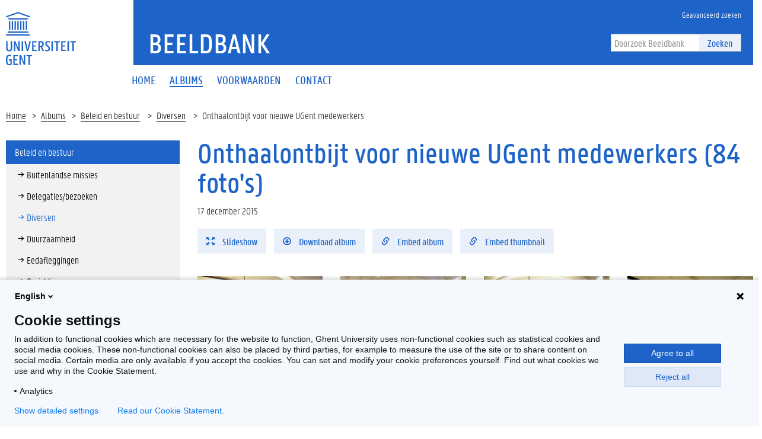

--- FILE ---
content_type: text/html; charset=utf-8
request_url: https://beeld.ugent.be/nl/fotoalbum/onthaalontbijt-voor-nieuwe-ugent-medewerkers-11
body_size: 7183
content:


<!DOCTYPE html>
<html lang="en">

<head>
    <meta charset="UTF-8">
    <meta http-equiv="X-UA-Compatible" content="IE=edge">
    <meta name="viewport" content="width=device-width, initial-scale=1.0">
    <title>Onthaalontbijt voor nieuwe UGent medewerkers | Beeldbank </title>
    <link href="/static/img/favicon.ico" type="image/x-icon" rel="icon" />
    <link href="/static/img/favicon.ico" type="image/x-icon" rel="shortcut icon" />
    <link rel="icon" sizes="192x192" href="/static/img/touch-icon.png">
    <link rel="apple-touch-icon" href="/static/img/touch-icon.png">
    <link rel="stylesheet" type="text/css" href="/static/css/website_0943e467c2.css" media="screen" />
    <link rel="stylesheet" type="text/css" href="/static/css/print_6ca058e6a3.css" media="print" />
    
    <script>
        (function (H) {
            H.className = H.className.replace(/\bno-js\b/, 'js')
        })(document.documentElement)
    </script>
</head>

<body>
    <!-- PIWIK -->
    <script type="text/javascript">
        (function(window, document, dataLayerName, id) {
        window[dataLayerName]=window[dataLayerName]||[],window[dataLayerName].push({start:(new Date).getTime(),event:"stg.start"});var scripts=document.getElementsByTagName('script')[0],tags=document.createElement('script');
        function stgCreateCookie(a,b,c){var d="";if(c){var e=new Date;e.setTime(e.getTime()+24*c*60*60*1e3),d="; expires="+e.toUTCString()}document.cookie=a+"="+b+d+"; path=/"}
        var isStgDebug=(window.location.href.match("stg_debug")||document.cookie.match("stg_debug"))&&!window.location.href.match("stg_disable_debug");stgCreateCookie("stg_debug",isStgDebug?1:"",isStgDebug?14:-1);
        var qP=[];dataLayerName!=="dataLayer"&&qP.push("data_layer_name="+dataLayerName),isStgDebug&&qP.push("stg_debug");var qPString=qP.length>0?("?"+qP.join("&")):"";
        tags.async=!0,tags.src="https://ugent.containers.piwik.pro/"+id+".js"+qPString,scripts.parentNode.insertBefore(tags,scripts);
        !function(a,n,i){a[n]=a[n]||{};for(var c=0;c<i.length;c++)!function(i){a[n][i]=a[n][i]||{},a[n][i].api=a[n][i].api||function(){var a=[].slice.call(arguments,0);"string"==typeof a[0]&&window[dataLayerName].push({event:n+"."+i+":"+a[0],parameters:[].slice.call(arguments,1)})}}(i[c])}(window,"ppms",["tm","cm"]);
        })(window, document, 'dataLayer', '2eed7634-1f3e-4154-b882-f4fe40ea136a');
    </script>
    <div class="fluid-container">
        <header class="header pageheader js-header">
            <nav class="navbar navbar-default">
                <div class="row">
                    <div class="navbar-header col-xs-12 col-sm-2">
                        <div class="page-logo">
                            <a href="https://www.ugent.be/" class="link brand-link">
                                <img src="/static/img/logo-ugent.svg" alt="Beeldbank">
                                <span class="brand-logo">Beeldbank</span>
                            </a>
                        </div>
                        <a href="#" class="navbar-toggle collapsed" data-toggle="collapse" data-target="#navbar"
                            aria-expanded="false" aria-controls="navbar" role="button">
                            <span class="">Menu</span>
                            <div class="block">
                                <span class="icon-bar"></span>
                                <span class="icon-bar"></span>
                                <span class="icon-bar"></span>
                            </div>
                        </a>
                        <a href="#" class="navbar-search js-navbar-search visible-xs visible-ms"
                            data-toggle="hidden-xs hidden-ms" data-target=".js-search-form-container">
                            <i class="fa fa-search"></i>
                            <span class="">Zoek</span>
                        </a>
                    </div>
                    <div id="navbar" class="collapse navbar-collapse col-sm-10" role="navigation">
                        <div class="bg-primary spacer header-top hidden-xs hidden-ms">
                            <div class="row">
                                <div class="branding-container">
                                    <a href="/nl" class="h1">Beeldbank</a> </div>
                            </div>
                            <div class="header-top-right">
                                <ul class="navigation nav-tertiary nav navbar-nav list-no-icon">
                                    <li class="hidden-xs hidden-ms"><a href="/nl/zoeken/"
                                            title="Geavanceerd zoeken"><span>Geavanceerd zoeken</span></a></li>
                                </ul>
                                <div class="search-form-container">
                                    <form action="/nl/zoeken/" class="search-form"
                                        id="normal-search" novalidate="novalidate" method="get" accept-charset="utf-8">
                                        <div class="input-group">
                                            <div class="form-group">
                                                <input type="hidden" name="options" value="[Photo, Album, Video]" />
                                                <input name="q" class="form-control" placeholder="Doorzoek Beeldbank" type="text" id="SearchQ" />
                                            </div>
                                            <span class="input-group-btn">
                                                <button class="btn btn-primary" type="submit">Zoeken</button>
                                            </span>
                                        </div>
                                    </form>
                                </div>
                            </div>
                        </div>
                        <div class="menu">
                            <ul class="nav-primary nav navbar-nav">

  
  <li >
    <a href="/nl/"><span>Home</span></a>
  </li>
  <li class="active">
    <a href="/nl/albums/"><span>Albums</span></a>
  </li>
  <li >
    <a href="/nl/voorwaarden"><span>Voorwaarden</span></a>
  </li>
  <li >
    <a href="/nl/contactpersonen"><span>Contact</span></a>
  </li>
  

                            </ul>

                            <ul class="navigation nav-tertiary nav navbar-nav list-no-icon visible-xs visible-ms">
                                <li class="hidden-xs hidden-ms"><a href="/nl/zoeken/"
                                        title="Geavanceerd zoeken"><span>Geavanceerd zoeken</span></a></li>
                                <li>
                                    <ul class="langselect">
                                        <li class="active">
                                            <a href="/nl/">In Nederlands</a> </li>
                                    </ul>
                                </li>
                            </ul>
                        </div>
                    </div>
                </div>
                <div class="js-search-form-container mobile-search-form-container hidden-xs hidden-ms">
                    <div class="search-form-container">
                        <form action="/nl/zoeken/" class="search-form"
                            id="normal-search" novalidate="novalidate" method="get" accept-charset="utf-8">
                            <div class="input-group">
                                <div class="form-group">
                                    <input type="hidden" name="options" value="[Photo, Album, Video]" />
                                    <input name="q" class="form-control" placeholder="Doorzoek Beeldbank" type="text" id="SearchQ" />
                                </div>
                                <span class="input-group-btn">
                                    <button class="btn btn-primary" type="submit">Zoeken</button>
                                </span>
                            </div>
                        </form>
                    </div>
                </div>
            </nav>

            <div class="branding-container visible-xs visible-ms">
                <a href="/" class="h1">Beeldbank</a> </div>
        </header>
    </div>

    <div class="content-container fluid-container">
        
    <ul class="breadcrumb">
        <li><a href="/nl" title="Home">Home</a><span class="divider"></span></li>
        <li><a href="/nl/albums/" title="Albums">Albums</a><span class="divider"></span></li>
        
            <li><a href="/nl/albums/beleid-en-bestuur" title="Beleid en bestuur">
                Beleid en bestuur</a>
                <span class="divider"></span>
            </li>
        
        <li><a href="/nl/albums/beleid-en-bestuur/diversen" title="Diversen">
            Diversen</a>
            <span class="divider"></span>
        </li>
        <li>Onthaalontbijt voor nieuwe UGent medewerkers</li>
    </ul>
    <div class="row">
        <aside class="col-sm-3">
            <div class="sidebar js-sidebar">
                <div class="inner-sidebar">
                    <a href="#" class="btn btn-close btn-close-sidebar js-close-sidebar">Sluit navigatie</a>
                    
                        <ul class="folder-listing">
                            

                            
                            <!-- <li data-category="alle-albums" class="js-ga-category ">
                                <a href="/nl/albums/alle-albums"
                                    title="Alle albums"><span>Alle albums</span></a>
                            </li> -->
                            
                            

                            
                            <li data-category="beleid-en-bestuur" class="js-ga-category active">
                                <a href="/nl/albums/beleid-en-bestuur"
                                    title="Beleid en bestuur"><span>Beleid en bestuur</span></a>
                                <ul class="folder-listing">
                                    
                                    <li data-category="buitenlandse-missies" class="js-ga-category ">
                                        <a href="/nl/albums/beleid-en-bestuur/buitenlandse-missies"
                                            title="Buitenlandse missies"><span>Buitenlandse missies</span></a>
                                    </li>
                                    
                                    <li data-category="delegaties-bezoeken" class="js-ga-category ">
                                        <a href="/nl/albums/beleid-en-bestuur/delegaties-bezoeken"
                                            title="Delegaties/bezoeken"><span>Delegaties/bezoeken</span></a>
                                    </li>
                                    
                                    <li data-category="diversen" class="js-ga-category active">
                                        <a href="/nl/albums/beleid-en-bestuur/diversen"
                                            title="Diversen"><span>Diversen</span></a>
                                    </li>
                                    
                                    <li data-category="duurzaamheid" class="js-ga-category ">
                                        <a href="/nl/albums/beleid-en-bestuur/duurzaamheid"
                                            title="Duurzaamheid"><span>Duurzaamheid</span></a>
                                    </li>
                                    
                                    <li data-category="eedafleggingen" class="js-ga-category ">
                                        <a href="/nl/albums/beleid-en-bestuur/eedafleggingen"
                                            title="Eedafleggingen"><span>Eedafleggingen</span></a>
                                    </li>
                                    
                                    <li data-category="oprichtingen" class="js-ga-category ">
                                        <a href="/nl/albums/beleid-en-bestuur/oprichtingen"
                                            title="Oprichtingen"><span>Oprichtingen</span></a>
                                    </li>
                                    
                                    <li data-category="raden" class="js-ga-category ">
                                        <a href="/nl/albums/beleid-en-bestuur/raden"
                                            title="Raden"><span>Raden</span></a>
                                    </li>
                                    
                                    <li data-category="samenwerkingsakkoorden" class="js-ga-category ">
                                        <a href="/nl/albums/beleid-en-bestuur/samenwerkingsakkoorden"
                                            title="Samenwerkingsakkoorden"><span>Samenwerkingsakkoorden</span></a>
                                    </li>
                                    
                                </ul>
                            </li>
                            
                            

                            
                            <li data-category="evenementen" class="js-ga-category ">
                                <a href="/nl/albums/evenementen"
                                    title="Evenementen"><span>Evenementen</span></a>
                                <ul class="folder-listing">
                                    
                                    <li data-category="200-jaar-ugent" class="js-ga-category ">
                                        <a href="/nl/albums/evenementen/200-jaar-ugent"
                                            title="200 jaar UGent"><span>200 jaar UGent</span></a>
                                    </li>
                                    
                                    <li data-category="alumni-events" class="js-ga-category ">
                                        <a href="/nl/albums/evenementen/alumni-events"
                                            title="Alumni-events"><span>Alumni-events</span></a>
                                    </li>
                                    
                                    <li data-category="campagnes" class="js-ga-category ">
                                        <a href="/nl/albums/evenementen/campagnes"
                                            title="Campagnes"><span>Campagnes</span></a>
                                    </li>
                                    
                                    <li data-category="congressen" class="js-ga-category ">
                                        <a href="/nl/albums/evenementen/congressen"
                                            title="Congressen"><span>Congressen</span></a>
                                    </li>
                                    
                                    <li data-category="dies-natalis-eredoctoraten" class="js-ga-category ">
                                        <a href="/nl/albums/evenementen/dies-natalis-eredoctoraten"
                                            title="Dies Natalis/eredoctoraten"><span>Dies Natalis/eredoctoraten</span></a>
                                    </li>
                                    
                                    <li data-category="happenings-thema-events" class="js-ga-category ">
                                        <a href="/nl/albums/evenementen/happenings-thema-events"
                                            title="Happenings/thema-events"><span>Happenings/thema-events</span></a>
                                    </li>
                                    
                                    <li data-category="herdenkingen-vieringen" class="js-ga-category ">
                                        <a href="/nl/albums/evenementen/herdenkingen-vieringen"
                                            title="Herdenkingen/vieringen"><span>Herdenkingen/vieringen</span></a>
                                    </li>
                                    
                                    <li data-category="inhuldigingen-eerste-steen" class="js-ga-category ">
                                        <a href="/nl/albums/evenementen/inhuldigingen-eerste-steen"
                                            title="Inhuldigingen/eerste steen"><span>Inhuldigingen/eerste steen</span></a>
                                    </li>
                                    
                                    <li data-category="levenslang-leren" class="js-ga-category ">
                                        <a href="/nl/albums/evenementen/levenslang-leren"
                                            title="Levenslang leren"><span>Levenslang leren</span></a>
                                    </li>
                                    
                                    <li data-category="lezingen-cursussen-leerstoelen" class="js-ga-category ">
                                        <a href="/nl/albums/evenementen/lezingen-cursussen-leerstoelen"
                                            title="Lezingen/cursussen/leerstoelen"><span>Lezingen/cursussen/leerstoelen</span></a>
                                    </li>
                                    
                                    <li data-category="opening-academiejaar-1" class="js-ga-category ">
                                        <a href="/nl/albums/evenementen/opening-academiejaar-1"
                                            title="Opening academiejaar"><span>Opening academiejaar</span></a>
                                    </li>
                                    
                                    <li data-category="postdoc-events" class="js-ga-category ">
                                        <a href="/nl/albums/evenementen/postdoc-events"
                                            title="Postdoc-events"><span>Postdoc-events</span></a>
                                    </li>
                                    
                                    <li data-category="prijzen-onderscheidingen" class="js-ga-category ">
                                        <a href="/nl/albums/evenementen/prijzen-onderscheidingen"
                                            title="Prijzen/onderscheidingen"><span>Prijzen/onderscheidingen</span></a>
                                    </li>
                                    
                                    <li data-category="solidariteit" class="js-ga-category ">
                                        <a href="/nl/albums/evenementen/solidariteit"
                                            title="Solidariteit"><span>Solidariteit</span></a>
                                    </li>
                                    
                                    <li data-category="sport" class="js-ga-category ">
                                        <a href="/nl/albums/evenementen/sport"
                                            title="Sport"><span>Sport</span></a>
                                    </li>
                                    
                                    <li data-category="studenten-events" class="js-ga-category ">
                                        <a href="/nl/albums/evenementen/studenten-events"
                                            title="Studenten-events"><span>Studenten-events</span></a>
                                    </li>
                                    
                                    <li data-category="tentoonstellingen-media" class="js-ga-category ">
                                        <a href="/nl/albums/evenementen/tentoonstellingen-media"
                                            title="Tentoonstellingen/media"><span>Tentoonstellingen/media</span></a>
                                    </li>
                                    
                                </ul>
                            </li>
                            
                            

                            
                            <li data-category="gebouwen" class="js-ga-category ">
                                <a href="/nl/albums/gebouwen"
                                    title="Gebouwen"><span>Gebouwen</span></a>
                                <ul class="folder-listing">
                                    
                                    <li data-category="campus-aula" class="js-ga-category ">
                                        <a href="/nl/albums/gebouwen/campus-aula"
                                            title="Campus Aula"><span>Campus Aula</span></a>
                                    </li>
                                    
                                    <li data-category="campus-boekentoren" class="js-ga-category ">
                                        <a href="/nl/albums/gebouwen/campus-boekentoren"
                                            title="Campus Boekentoren"><span>Campus Boekentoren</span></a>
                                    </li>
                                    
                                    <li data-category="campus-coupure" class="js-ga-category ">
                                        <a href="/nl/albums/gebouwen/campus-coupure"
                                            title="Campus Coupure"><span>Campus Coupure</span></a>
                                    </li>
                                    
                                    <li data-category="campus-dunant" class="js-ga-category ">
                                        <a href="/nl/albums/gebouwen/campus-dunant"
                                            title="Campus Dunant"><span>Campus Dunant</span></a>
                                    </li>
                                    
                                    <li data-category="campus-heymans" class="js-ga-category ">
                                        <a href="/nl/albums/gebouwen/campus-heymans"
                                            title="Campus Heymans"><span>Campus Heymans</span></a>
                                    </li>
                                    
                                    <li data-category="campus-ledeganck" class="js-ga-category ">
                                        <a href="/nl/albums/gebouwen/campus-ledeganck"
                                            title="Campus Ledeganck"><span>Campus Ledeganck</span></a>
                                    </li>
                                    
                                    <li data-category="campus-mercator" class="js-ga-category ">
                                        <a href="/nl/albums/gebouwen/campus-mercator"
                                            title="Campus Mercator"><span>Campus Mercator</span></a>
                                    </li>
                                    
                                    <li data-category="campus-merelbeke" class="js-ga-category ">
                                        <a href="/nl/albums/gebouwen/campus-merelbeke"
                                            title="Campus Merelbeke"><span>Campus Merelbeke</span></a>
                                    </li>
                                    
                                    <li data-category="campus-rommelaere" class="js-ga-category ">
                                        <a href="/nl/albums/gebouwen/campus-rommelaere"
                                            title="Campus Rommelaere"><span>Campus Rommelaere</span></a>
                                    </li>
                                    
                                    <li data-category="campus-tweekerken" class="js-ga-category ">
                                        <a href="/nl/albums/gebouwen/campus-tweekerken"
                                            title="Campus Tweekerken"><span>Campus Tweekerken</span></a>
                                    </li>
                                    
                                    <li data-category="campus-ufo" class="js-ga-category ">
                                        <a href="/nl/albums/gebouwen/campus-ufo"
                                            title="Campus Ufo"><span>Campus Ufo</span></a>
                                    </li>
                                    
                                    <li data-category="het-pand" class="js-ga-category ">
                                        <a href="/nl/albums/gebouwen/het-pand"
                                            title="Het Pand"><span>Het Pand</span></a>
                                    </li>
                                    
                                    <li data-category="homes" class="js-ga-category ">
                                        <a href="/nl/albums/gebouwen/homes"
                                            title="Homes"><span>Homes</span></a>
                                    </li>
                                    
                                    <li data-category="luchtfoto-s" class="js-ga-category ">
                                        <a href="/nl/albums/gebouwen/luchtfoto-s"
                                            title="Luchtfoto&#x27;s"><span>Luchtfoto&#x27;s</span></a>
                                    </li>
                                    
                                </ul>
                            </li>
                            
                            

                            
                            <li data-category="global-campus-in-korea" class="js-ga-category ">
                                <a href="/nl/albums/global-campus-in-korea"
                                    title="Global Campus in Korea"><span>Global Campus in Korea</span></a>
                                <ul class="folder-listing">
                                    
                                    <li data-category="alumni" class="js-ga-category ">
                                        <a href="/nl/albums/global-campus-in-korea/alumni"
                                            title="Alumni"><span>Alumni</span></a>
                                    </li>
                                    
                                    <li data-category="opening-academiejaar" class="js-ga-category ">
                                        <a href="/nl/albums/global-campus-in-korea/opening-academiejaar"
                                            title="Opening academiejaar"><span>Opening academiejaar</span></a>
                                    </li>
                                    
                                    <li data-category="sfeerbeelden" class="js-ga-category ">
                                        <a href="/nl/albums/global-campus-in-korea/sfeerbeelden"
                                            title="Sfeerbeelden"><span>Sfeerbeelden</span></a>
                                    </li>
                                    
                                    <li data-category="varia" class="js-ga-category ">
                                        <a href="/nl/albums/global-campus-in-korea/varia"
                                            title="Varia"><span>Varia</span></a>
                                    </li>
                                    
                                    <li data-category="voorgeschiedenis" class="js-ga-category ">
                                        <a href="/nl/albums/global-campus-in-korea/voorgeschiedenis"
                                            title="Voorgeschiedenis"><span>Voorgeschiedenis</span></a>
                                    </li>
                                    
                                </ul>
                            </li>
                            
                            

                            
                            <li data-category="gum-1" class="js-ga-category ">
                                <a href="/nl/albums/gum-1"
                                    title="GUM"><span>GUM</span></a>
                                <ul class="folder-listing">
                                    
                                    <li data-category="lancering" class="js-ga-category ">
                                        <a href="/nl/albums/gum-1/lancering"
                                            title="Lancering"><span>Lancering</span></a>
                                    </li>
                                    
                                    <li data-category="objecten" class="js-ga-category ">
                                        <a href="/nl/albums/gum-1/objecten"
                                            title="Objecten"><span>Objecten</span></a>
                                    </li>
                                    
                                    <li data-category="tentoonstellingen" class="js-ga-category ">
                                        <a href="/nl/albums/gum-1/tentoonstellingen"
                                            title="Tentoonstellingen"><span>Tentoonstellingen</span></a>
                                    </li>
                                    
                                </ul>
                            </li>
                            
                            

                            
                            <li data-category="onderzoek-1" class="js-ga-category ">
                                <a href="/nl/albums/onderzoek-1"
                                    title="Onderzoek"><span>Onderzoek</span></a>
                                <ul class="folder-listing">
                                    
                                    <li data-category="bio-ingenieurswetenschappen-1" class="js-ga-category ">
                                        <a href="/nl/albums/onderzoek-1/bio-ingenieurswetenschappen-1"
                                            title="Bio-ingenieurswetenschappen"><span>Bio-ingenieurswetenschappen</span></a>
                                    </li>
                                    
                                    <li data-category="diergeneeskunde-1" class="js-ga-category ">
                                        <a href="/nl/albums/onderzoek-1/diergeneeskunde-1"
                                            title="Diergeneeskunde"><span>Diergeneeskunde</span></a>
                                    </li>
                                    
                                    <li data-category="doctoral-schools" class="js-ga-category ">
                                        <a href="/nl/albums/onderzoek-1/doctoral-schools"
                                            title="Doctoral Schools"><span>Doctoral Schools</span></a>
                                    </li>
                                    
                                    <li data-category="geneeskunde-en-gezondheidswetenschappen-1" class="js-ga-category ">
                                        <a href="/nl/albums/onderzoek-1/geneeskunde-en-gezondheidswetenschappen-1"
                                            title="Geneeskunde en Gezondheidswetenschappen"><span>Geneeskunde en Gezondheidswetenschappen</span></a>
                                    </li>
                                    
                                    <li data-category="ingenieurswetenschappen-en-architectuur-1" class="js-ga-category ">
                                        <a href="/nl/albums/onderzoek-1/ingenieurswetenschappen-en-architectuur-1"
                                            title="Ingenieurswetenschappen en Architectuur"><span>Ingenieurswetenschappen en Architectuur</span></a>
                                    </li>
                                    
                                    <li data-category="interfacultair" class="js-ga-category ">
                                        <a href="/nl/albums/onderzoek-1/interfacultair"
                                            title="Interfacultair"><span>Interfacultair</span></a>
                                    </li>
                                    
                                    <li data-category="interuniversitair" class="js-ga-category ">
                                        <a href="/nl/albums/onderzoek-1/interuniversitair"
                                            title="Interuniversitair"><span>Interuniversitair</span></a>
                                    </li>
                                    
                                    <li data-category="letteren-en-wijsbegeerte-1" class="js-ga-category ">
                                        <a href="/nl/albums/onderzoek-1/letteren-en-wijsbegeerte-1"
                                            title="Letteren en Wijsbegeerte"><span>Letteren en Wijsbegeerte</span></a>
                                    </li>
                                    
                                    <li data-category="musea" class="js-ga-category ">
                                        <a href="/nl/albums/onderzoek-1/musea"
                                            title="Musea"><span>Musea</span></a>
                                    </li>
                                    
                                    <li data-category="onderzoekscentra" class="js-ga-category ">
                                        <a href="/nl/albums/onderzoek-1/onderzoekscentra"
                                            title="Onderzoekscentra"><span>Onderzoekscentra</span></a>
                                    </li>
                                    
                                    <li data-category="politieke-en-sociale-wetenschappen-1" class="js-ga-category ">
                                        <a href="/nl/albums/onderzoek-1/politieke-en-sociale-wetenschappen-1"
                                            title="Politieke en Sociale Wetenschappen"><span>Politieke en Sociale Wetenschappen</span></a>
                                    </li>
                                    
                                    <li data-category="recht-en-criminologie-1" class="js-ga-category ">
                                        <a href="/nl/albums/onderzoek-1/recht-en-criminologie-1"
                                            title="Recht en Criminologie"><span>Recht en Criminologie</span></a>
                                    </li>
                                    
                                    <li data-category="wetenschappen-1" class="js-ga-category ">
                                        <a href="/nl/albums/onderzoek-1/wetenschappen-1"
                                            title="Wetenschappen"><span>Wetenschappen</span></a>
                                    </li>
                                    
                                </ul>
                            </li>
                            
                            

                            
                            <li data-category="proclamaties" class="js-ga-category ">
                                <a href="/nl/albums/proclamaties"
                                    title="Proclamaties"><span>Proclamaties</span></a>
                                <ul class="folder-listing">
                                    
                                    <li data-category="bio-ingenieurswetenschappen" class="js-ga-category ">
                                        <a href="/nl/albums/proclamaties/bio-ingenieurswetenschappen"
                                            title="Bio-ingenieurswetenschappen"><span>Bio-ingenieurswetenschappen</span></a>
                                    </li>
                                    
                                    <li data-category="diergeneeskunde" class="js-ga-category ">
                                        <a href="/nl/albums/proclamaties/diergeneeskunde"
                                            title="Diergeneeskunde"><span>Diergeneeskunde</span></a>
                                    </li>
                                    
                                    <li data-category="economie-en-bedrijfskunde" class="js-ga-category ">
                                        <a href="/nl/albums/proclamaties/economie-en-bedrijfskunde"
                                            title="Economie en Bedrijfskunde"><span>Economie en Bedrijfskunde</span></a>
                                    </li>
                                    
                                    <li data-category="farmaceutische-wetenschappen" class="js-ga-category ">
                                        <a href="/nl/albums/proclamaties/farmaceutische-wetenschappen"
                                            title="Farmaceutische Wetenschappen"><span>Farmaceutische Wetenschappen</span></a>
                                    </li>
                                    
                                    <li data-category="geneeskunde-en-gezondheidswetenschappen" class="js-ga-category ">
                                        <a href="/nl/albums/proclamaties/geneeskunde-en-gezondheidswetenschappen"
                                            title="Geneeskunde en Gezondheidswetenschappen"><span>Geneeskunde en Gezondheidswetenschappen</span></a>
                                    </li>
                                    
                                    <li data-category="honoursprogramma" class="js-ga-category ">
                                        <a href="/nl/albums/proclamaties/honoursprogramma"
                                            title="Honoursprogramma"><span>Honoursprogramma</span></a>
                                    </li>
                                    
                                    <li data-category="ingenieurswetenschappen-en-architectuur" class="js-ga-category ">
                                        <a href="/nl/albums/proclamaties/ingenieurswetenschappen-en-architectuur"
                                            title="Ingenieurswetenschappen en Architectuur"><span>Ingenieurswetenschappen en Architectuur</span></a>
                                    </li>
                                    
                                    <li data-category="letteren-en-wijsbegeerte" class="js-ga-category ">
                                        <a href="/nl/albums/proclamaties/letteren-en-wijsbegeerte"
                                            title="Letteren en Wijsbegeerte"><span>Letteren en Wijsbegeerte</span></a>
                                    </li>
                                    
                                    <li data-category="open-universiteit" class="js-ga-category ">
                                        <a href="/nl/albums/proclamaties/open-universiteit"
                                            title="Open Universiteit"><span>Open Universiteit</span></a>
                                    </li>
                                    
                                    <li data-category="politieke-en-sociale-wetenschappen" class="js-ga-category ">
                                        <a href="/nl/albums/proclamaties/politieke-en-sociale-wetenschappen"
                                            title="Politieke en Sociale Wetenschappen"><span>Politieke en Sociale Wetenschappen</span></a>
                                    </li>
                                    
                                    <li data-category="psychologie-en-pedagogische-wetenschappen" class="js-ga-category ">
                                        <a href="/nl/albums/proclamaties/psychologie-en-pedagogische-wetenschappen"
                                            title="Psychologie en Pedagogische Wetenschappen"><span>Psychologie en Pedagogische Wetenschappen</span></a>
                                    </li>
                                    
                                    <li data-category="recht-en-criminologie" class="js-ga-category ">
                                        <a href="/nl/albums/proclamaties/recht-en-criminologie"
                                            title="Recht en Criminologie"><span>Recht en Criminologie</span></a>
                                    </li>
                                    
                                    <li data-category="wetenschappen" class="js-ga-category ">
                                        <a href="/nl/albums/proclamaties/wetenschappen"
                                            title="Wetenschappen"><span>Wetenschappen</span></a>
                                    </li>
                                    
                                </ul>
                            </li>
                            
                            

                            
                            <li data-category="sfeerbeelden-1" class="js-ga-category ">
                                <a href="/nl/albums/sfeerbeelden-1"
                                    title="Sfeerbeelden"><span>Sfeerbeelden</span></a>
                                <ul class="folder-listing">
                                    
                                    <li data-category="algemeen" class="js-ga-category ">
                                        <a href="/nl/albums/sfeerbeelden-1/algemeen"
                                            title="Algemeen"><span>Algemeen</span></a>
                                    </li>
                                    
                                    <li data-category="per-faculteit-campus" class="js-ga-category ">
                                        <a href="/nl/albums/sfeerbeelden-1/per-faculteit-campus"
                                            title="Per faculteit/campus"><span>Per faculteit/campus</span></a>
                                    </li>
                                    
                                </ul>
                            </li>
                            
                            

                            
                            <li data-category="universiteitsarchief" class="js-ga-category ">
                                <a href="/nl/albums/universiteitsarchief"
                                    title="Universiteitsarchief"><span>Universiteitsarchief</span></a>
                                <ul class="folder-listing">
                                    
                                    <li data-category="t-zal-wel-gaan" class="js-ga-category ">
                                        <a href="/nl/albums/universiteitsarchief/t-zal-wel-gaan"
                                            title="&#x27;t Zal Wel Gaan"><span>&#x27;t Zal Wel Gaan</span></a>
                                    </li>
                                    
                                    <li data-category="bezoek" class="js-ga-category ">
                                        <a href="/nl/albums/universiteitsarchief/bezoek"
                                            title="Bezoek"><span>Bezoek</span></a>
                                    </li>
                                    
                                    <li data-category="mijlpalen" class="js-ga-category ">
                                        <a href="/nl/albums/universiteitsarchief/mijlpalen"
                                            title="Mijlpalen"><span>Mijlpalen</span></a>
                                    </li>
                                    
                                    <li data-category="onderwijs" class="js-ga-category ">
                                        <a href="/nl/albums/universiteitsarchief/onderwijs"
                                            title="Onderwijs"><span>Onderwijs</span></a>
                                    </li>
                                    
                                    <li data-category="onderzoek" class="js-ga-category ">
                                        <a href="/nl/albums/universiteitsarchief/onderzoek"
                                            title="Onderzoek"><span>Onderzoek</span></a>
                                    </li>
                                    
                                    <li data-category="professoren" class="js-ga-category ">
                                        <a href="/nl/albums/universiteitsarchief/professoren"
                                            title="Professoren"><span>Professoren</span></a>
                                    </li>
                                    
                                    <li data-category="protest-en-acties" class="js-ga-category ">
                                        <a href="/nl/albums/universiteitsarchief/protest-en-acties"
                                            title="Protest en acties"><span>Protest en acties</span></a>
                                    </li>
                                    
                                    <li data-category="studentenverenigingen" class="js-ga-category ">
                                        <a href="/nl/albums/universiteitsarchief/studentenverenigingen"
                                            title="Studentenverenigingen"><span>Studentenverenigingen</span></a>
                                    </li>
                                    
                                </ul>
                            </li>
                            
                            
                        </ul>
                    
                </div>
            </div>
        </aside>
        <div class="col-sm-9 mbottom-default">
            <div class="photo-albums photo-albums-view" >
                <h1>Onthaalontbijt voor nieuwe UGent medewerkers (84 foto's)</h1>
                <div class="cms-content add-margin">
                    
                        <p>17 december 2015</p>
                    
                    <div id="read-more-content" class="read-more-content show-read-more">
                        
                            
                        
                    </div>
                </div>

                <ul class="list-inline list-no-icon mbottom-default">
                    <li>
                        <a href="?slideshow=1" class="btn btn-primary js-ga-slideshow" data-album="Drone opnamen van Campus Ufo">
                            <i class="glyphicon glyphicon-fullscreen margin-icon-right"></i>
                            Slideshow
                        </a>
                    </li>
                    <li>
                        <a href="/download/onthaalontbijt-voor-nieuwe-ugent-medewerkers-11" class="btn btn-primary js-ga-album-download" data-album="Drone opnamen van Campus Ufo" data-toggle="tooltip" data-placement="top" title="Download als ZIP">
                            <i class="glyphicon glyphicon-download margin-icon-right"></i>
                            Download album
                        </a>
                    </li>
                    <li>
                        <button id="embed-album" type="button" class="btn btn-primary js-ga-embed"
                            data-album="Drone opnamen van Campus Ufo">
                            <i class="glyphicon glyphicon-link margin-icon-right"></i>
                            Embed album
                        </button>
                    </li>
                    <li>
                        <button id="embed-album-featured" type="button" class="btn btn-primary js-ga-embed-thumbnail"
                            data-album="Drone opnamen van Campus Ufo">
                            <i class="glyphicon glyphicon-link margin-icon-right"></i>
                            Embed thumbnail
                        </button>
                    </li>
                </ul>

                <div class="row">
                
                    <div class="col-xs-12 col-ms-6 col-sm-4 col-md-3">
                        <a href="/nl/fotoalbum/foto/z2015-208-001" class="full-width bg-quaternary mbottom-20 photo-album-item js-equal-block" style="height: 205px;">
                            <div class="js-equal-photo" style="height: 164px;">
                                <div class="clearfix">
                                    <div class="photo-album-image-container">
                                        <img src="/media/photos/.60273/w480h375zcCq85_Z2015_208_001.jpg"
                                            class="img-responsive photo-album-image"
                                            width="480" height="375"
                                            alt="Onthaalontbijt voor nieuwe UGent medewerkers, aangeworven tussen 18 september en 1 november 2015-60273"
                                            title="Onthaalontbijt voor nieuwe UGent medewerkers, aangeworven tussen 18 september en 1 november 2015-60273">
                                    </div>
                                </div>
                            </div>
                            <div class="photo-album-content js-equal-photo-content" style="height: 41px;">
                                <div class="js-read-more-less-container read-more-less-container">
                                    <div class="short-text clearfix">
                                        <p></p>
                                    </div>
                                </div>
                                <i class="glyphicon panno-arrow-right" aria-hidden="true"></i>Z2015_208_001
                            </div>
                        </a>
                    </div>
                
                    <div class="col-xs-12 col-ms-6 col-sm-4 col-md-3">
                        <a href="/nl/fotoalbum/foto/z2015-208-002" class="full-width bg-quaternary mbottom-20 photo-album-item js-equal-block" style="height: 205px;">
                            <div class="js-equal-photo" style="height: 164px;">
                                <div class="clearfix">
                                    <div class="photo-album-image-container">
                                        <img src="/media/photos/.60274/w480h375zcCq85_Z2015_208_002.jpg"
                                            class="img-responsive photo-album-image"
                                            width="480" height="375"
                                            alt="Onthaalontbijt voor nieuwe UGent medewerkers, aangeworven tussen 18 september en 1 november 2015-60274"
                                            title="Onthaalontbijt voor nieuwe UGent medewerkers, aangeworven tussen 18 september en 1 november 2015-60274">
                                    </div>
                                </div>
                            </div>
                            <div class="photo-album-content js-equal-photo-content" style="height: 41px;">
                                <div class="js-read-more-less-container read-more-less-container">
                                    <div class="short-text clearfix">
                                        <p></p>
                                    </div>
                                </div>
                                <i class="glyphicon panno-arrow-right" aria-hidden="true"></i>Z2015_208_002
                            </div>
                        </a>
                    </div>
                
                    <div class="col-xs-12 col-ms-6 col-sm-4 col-md-3">
                        <a href="/nl/fotoalbum/foto/z2015-208-003" class="full-width bg-quaternary mbottom-20 photo-album-item js-equal-block" style="height: 205px;">
                            <div class="js-equal-photo" style="height: 164px;">
                                <div class="clearfix">
                                    <div class="photo-album-image-container">
                                        <img src="/media/photos/.60275/w480h375zcCq85_Z2015_208_003.jpg"
                                            class="img-responsive photo-album-image"
                                            width="480" height="375"
                                            alt="Onthaalontbijt voor nieuwe UGent medewerkers, aangeworven tussen 18 september en 1 november 2015-60275"
                                            title="Onthaalontbijt voor nieuwe UGent medewerkers, aangeworven tussen 18 september en 1 november 2015-60275">
                                    </div>
                                </div>
                            </div>
                            <div class="photo-album-content js-equal-photo-content" style="height: 41px;">
                                <div class="js-read-more-less-container read-more-less-container">
                                    <div class="short-text clearfix">
                                        <p></p>
                                    </div>
                                </div>
                                <i class="glyphicon panno-arrow-right" aria-hidden="true"></i>Z2015_208_003
                            </div>
                        </a>
                    </div>
                
                    <div class="col-xs-12 col-ms-6 col-sm-4 col-md-3">
                        <a href="/nl/fotoalbum/foto/z2015-208-004" class="full-width bg-quaternary mbottom-20 photo-album-item js-equal-block" style="height: 205px;">
                            <div class="js-equal-photo" style="height: 164px;">
                                <div class="clearfix">
                                    <div class="photo-album-image-container">
                                        <img src="/media/photos/.60276/w480h375zcCq85_Z2015_208_004.jpg"
                                            class="img-responsive photo-album-image"
                                            width="480" height="375"
                                            alt="Onthaalontbijt voor nieuwe UGent medewerkers, aangeworven tussen 18 september en 1 november 2015-60276"
                                            title="Onthaalontbijt voor nieuwe UGent medewerkers, aangeworven tussen 18 september en 1 november 2015-60276">
                                    </div>
                                </div>
                            </div>
                            <div class="photo-album-content js-equal-photo-content" style="height: 41px;">
                                <div class="js-read-more-less-container read-more-less-container">
                                    <div class="short-text clearfix">
                                        <p>Verwelkoming door prof. Anne De Paepe (rector UGent)</p>
                                    </div>
                                </div>
                                <i class="glyphicon panno-arrow-right" aria-hidden="true"></i>Z2015_208_004
                            </div>
                        </a>
                    </div>
                
                    <div class="col-xs-12 col-ms-6 col-sm-4 col-md-3">
                        <a href="/nl/fotoalbum/foto/z2015-208-006" class="full-width bg-quaternary mbottom-20 photo-album-item js-equal-block" style="height: 205px;">
                            <div class="js-equal-photo" style="height: 164px;">
                                <div class="clearfix">
                                    <div class="photo-album-image-container">
                                        <img src="/media/photos/.60277/w480h375zcCq85_Z2015_208_006.jpg"
                                            class="img-responsive photo-album-image"
                                            width="480" height="375"
                                            alt="Onthaalontbijt voor nieuwe UGent medewerkers, aangeworven tussen 18 september en 1 november 2015-60277"
                                            title="Onthaalontbijt voor nieuwe UGent medewerkers, aangeworven tussen 18 september en 1 november 2015-60277">
                                    </div>
                                </div>
                            </div>
                            <div class="photo-album-content js-equal-photo-content" style="height: 41px;">
                                <div class="js-read-more-less-container read-more-less-container">
                                    <div class="short-text clearfix">
                                        <p></p>
                                    </div>
                                </div>
                                <i class="glyphicon panno-arrow-right" aria-hidden="true"></i>Z2015_208_006
                            </div>
                        </a>
                    </div>
                
                    <div class="col-xs-12 col-ms-6 col-sm-4 col-md-3">
                        <a href="/nl/fotoalbum/foto/z2015-208-007" class="full-width bg-quaternary mbottom-20 photo-album-item js-equal-block" style="height: 205px;">
                            <div class="js-equal-photo" style="height: 164px;">
                                <div class="clearfix">
                                    <div class="photo-album-image-container">
                                        <img src="/media/photos/.60278/w480h375zcCq85_Z2015_208_007.jpg"
                                            class="img-responsive photo-album-image"
                                            width="480" height="375"
                                            alt="Onthaalontbijt voor nieuwe UGent medewerkers, aangeworven tussen 18 september en 1 november 2015-60278"
                                            title="Onthaalontbijt voor nieuwe UGent medewerkers, aangeworven tussen 18 september en 1 november 2015-60278">
                                    </div>
                                </div>
                            </div>
                            <div class="photo-album-content js-equal-photo-content" style="height: 41px;">
                                <div class="js-read-more-less-container read-more-less-container">
                                    <div class="short-text clearfix">
                                        <p></p>
                                    </div>
                                </div>
                                <i class="glyphicon panno-arrow-right" aria-hidden="true"></i>Z2015_208_007
                            </div>
                        </a>
                    </div>
                
                    <div class="col-xs-12 col-ms-6 col-sm-4 col-md-3">
                        <a href="/nl/fotoalbum/foto/z2015-208-008" class="full-width bg-quaternary mbottom-20 photo-album-item js-equal-block" style="height: 205px;">
                            <div class="js-equal-photo" style="height: 164px;">
                                <div class="clearfix">
                                    <div class="photo-album-image-container">
                                        <img src="/media/photos/.60279/w480h375zcCq85_Z2015_208_008.jpg"
                                            class="img-responsive photo-album-image"
                                            width="480" height="375"
                                            alt="Onthaalontbijt voor nieuwe UGent medewerkers, aangeworven tussen 18 september en 1 november 2015-60279"
                                            title="Onthaalontbijt voor nieuwe UGent medewerkers, aangeworven tussen 18 september en 1 november 2015-60279">
                                    </div>
                                </div>
                            </div>
                            <div class="photo-album-content js-equal-photo-content" style="height: 41px;">
                                <div class="js-read-more-less-container read-more-less-container">
                                    <div class="short-text clearfix">
                                        <p></p>
                                    </div>
                                </div>
                                <i class="glyphicon panno-arrow-right" aria-hidden="true"></i>Z2015_208_008
                            </div>
                        </a>
                    </div>
                
                    <div class="col-xs-12 col-ms-6 col-sm-4 col-md-3">
                        <a href="/nl/fotoalbum/foto/z2015-208-009" class="full-width bg-quaternary mbottom-20 photo-album-item js-equal-block" style="height: 205px;">
                            <div class="js-equal-photo" style="height: 164px;">
                                <div class="clearfix">
                                    <div class="photo-album-image-container">
                                        <img src="/media/photos/.60280/w480h375zcCq85_Z2015_208_009.jpg"
                                            class="img-responsive photo-album-image"
                                            width="480" height="375"
                                            alt="Onthaalontbijt voor nieuwe UGent medewerkers, aangeworven tussen 18 september en 1 november 2015-60280"
                                            title="Onthaalontbijt voor nieuwe UGent medewerkers, aangeworven tussen 18 september en 1 november 2015-60280">
                                    </div>
                                </div>
                            </div>
                            <div class="photo-album-content js-equal-photo-content" style="height: 41px;">
                                <div class="js-read-more-less-container read-more-less-container">
                                    <div class="short-text clearfix">
                                        <p></p>
                                    </div>
                                </div>
                                <i class="glyphicon panno-arrow-right" aria-hidden="true"></i>Z2015_208_009
                            </div>
                        </a>
                    </div>
                
                    <div class="col-xs-12 col-ms-6 col-sm-4 col-md-3">
                        <a href="/nl/fotoalbum/foto/z2015-208-010" class="full-width bg-quaternary mbottom-20 photo-album-item js-equal-block" style="height: 205px;">
                            <div class="js-equal-photo" style="height: 164px;">
                                <div class="clearfix">
                                    <div class="photo-album-image-container">
                                        <img src="/media/photos/.60281/w480h375zcCq85_Z2015_208_010.jpg"
                                            class="img-responsive photo-album-image"
                                            width="480" height="375"
                                            alt="Onthaalontbijt voor nieuwe UGent medewerkers, aangeworven tussen 18 september en 1 november 2015-60281"
                                            title="Onthaalontbijt voor nieuwe UGent medewerkers, aangeworven tussen 18 september en 1 november 2015-60281">
                                    </div>
                                </div>
                            </div>
                            <div class="photo-album-content js-equal-photo-content" style="height: 41px;">
                                <div class="js-read-more-less-container read-more-less-container">
                                    <div class="short-text clearfix">
                                        <p></p>
                                    </div>
                                </div>
                                <i class="glyphicon panno-arrow-right" aria-hidden="true"></i>Z2015_208_010
                            </div>
                        </a>
                    </div>
                
                    <div class="col-xs-12 col-ms-6 col-sm-4 col-md-3">
                        <a href="/nl/fotoalbum/foto/z2015-208-011" class="full-width bg-quaternary mbottom-20 photo-album-item js-equal-block" style="height: 205px;">
                            <div class="js-equal-photo" style="height: 164px;">
                                <div class="clearfix">
                                    <div class="photo-album-image-container">
                                        <img src="/media/photos/.60282/w480h375zcCq85_Z2015_208_011.jpg"
                                            class="img-responsive photo-album-image"
                                            width="480" height="375"
                                            alt="Onthaalontbijt voor nieuwe UGent medewerkers, aangeworven tussen 18 september en 1 november 2015-60282"
                                            title="Onthaalontbijt voor nieuwe UGent medewerkers, aangeworven tussen 18 september en 1 november 2015-60282">
                                    </div>
                                </div>
                            </div>
                            <div class="photo-album-content js-equal-photo-content" style="height: 41px;">
                                <div class="js-read-more-less-container read-more-less-container">
                                    <div class="short-text clearfix">
                                        <p></p>
                                    </div>
                                </div>
                                <i class="glyphicon panno-arrow-right" aria-hidden="true"></i>Z2015_208_011
                            </div>
                        </a>
                    </div>
                
                    <div class="col-xs-12 col-ms-6 col-sm-4 col-md-3">
                        <a href="/nl/fotoalbum/foto/z2015-208-012" class="full-width bg-quaternary mbottom-20 photo-album-item js-equal-block" style="height: 205px;">
                            <div class="js-equal-photo" style="height: 164px;">
                                <div class="clearfix">
                                    <div class="photo-album-image-container">
                                        <img src="/media/photos/.60283/w480h375zcCq85_Z2015_208_012.jpg"
                                            class="img-responsive photo-album-image"
                                            width="480" height="375"
                                            alt="Onthaalontbijt voor nieuwe UGent medewerkers, aangeworven tussen 18 september en 1 november 2015-60283"
                                            title="Onthaalontbijt voor nieuwe UGent medewerkers, aangeworven tussen 18 september en 1 november 2015-60283">
                                    </div>
                                </div>
                            </div>
                            <div class="photo-album-content js-equal-photo-content" style="height: 41px;">
                                <div class="js-read-more-less-container read-more-less-container">
                                    <div class="short-text clearfix">
                                        <p></p>
                                    </div>
                                </div>
                                <i class="glyphicon panno-arrow-right" aria-hidden="true"></i>Z2015_208_012
                            </div>
                        </a>
                    </div>
                
                    <div class="col-xs-12 col-ms-6 col-sm-4 col-md-3">
                        <a href="/nl/fotoalbum/foto/z2015-208-013" class="full-width bg-quaternary mbottom-20 photo-album-item js-equal-block" style="height: 205px;">
                            <div class="js-equal-photo" style="height: 164px;">
                                <div class="clearfix">
                                    <div class="photo-album-image-container">
                                        <img src="/media/photos/.60284/w480h375zcCq85_Z2015_208_013.jpg"
                                            class="img-responsive photo-album-image"
                                            width="480" height="375"
                                            alt="Onthaalontbijt voor nieuwe UGent medewerkers, aangeworven tussen 18 september en 1 november 2015-60284"
                                            title="Onthaalontbijt voor nieuwe UGent medewerkers, aangeworven tussen 18 september en 1 november 2015-60284">
                                    </div>
                                </div>
                            </div>
                            <div class="photo-album-content js-equal-photo-content" style="height: 41px;">
                                <div class="js-read-more-less-container read-more-less-container">
                                    <div class="short-text clearfix">
                                        <p></p>
                                    </div>
                                </div>
                                <i class="glyphicon panno-arrow-right" aria-hidden="true"></i>Z2015_208_013
                            </div>
                        </a>
                    </div>
                
                    <div class="col-xs-12 col-ms-6 col-sm-4 col-md-3">
                        <a href="/nl/fotoalbum/foto/z2015-208-014" class="full-width bg-quaternary mbottom-20 photo-album-item js-equal-block" style="height: 205px;">
                            <div class="js-equal-photo" style="height: 164px;">
                                <div class="clearfix">
                                    <div class="photo-album-image-container">
                                        <img src="/media/photos/.60285/w480h375zcCq85_Z2015_208_014.jpg"
                                            class="img-responsive photo-album-image"
                                            width="480" height="375"
                                            alt="Onthaalontbijt voor nieuwe UGent medewerkers, aangeworven tussen 18 september en 1 november 2015-60285"
                                            title="Onthaalontbijt voor nieuwe UGent medewerkers, aangeworven tussen 18 september en 1 november 2015-60285">
                                    </div>
                                </div>
                            </div>
                            <div class="photo-album-content js-equal-photo-content" style="height: 41px;">
                                <div class="js-read-more-less-container read-more-less-container">
                                    <div class="short-text clearfix">
                                        <p></p>
                                    </div>
                                </div>
                                <i class="glyphicon panno-arrow-right" aria-hidden="true"></i>Z2015_208_014
                            </div>
                        </a>
                    </div>
                
                    <div class="col-xs-12 col-ms-6 col-sm-4 col-md-3">
                        <a href="/nl/fotoalbum/foto/z2015-208-015" class="full-width bg-quaternary mbottom-20 photo-album-item js-equal-block" style="height: 205px;">
                            <div class="js-equal-photo" style="height: 164px;">
                                <div class="clearfix">
                                    <div class="photo-album-image-container">
                                        <img src="/media/photos/.60286/w480h375zcCq85_Z2015_208_015.jpg"
                                            class="img-responsive photo-album-image"
                                            width="480" height="375"
                                            alt="Onthaalontbijt voor nieuwe UGent medewerkers, aangeworven tussen 18 september en 1 november 2015-60286"
                                            title="Onthaalontbijt voor nieuwe UGent medewerkers, aangeworven tussen 18 september en 1 november 2015-60286">
                                    </div>
                                </div>
                            </div>
                            <div class="photo-album-content js-equal-photo-content" style="height: 41px;">
                                <div class="js-read-more-less-container read-more-less-container">
                                    <div class="short-text clearfix">
                                        <p></p>
                                    </div>
                                </div>
                                <i class="glyphicon panno-arrow-right" aria-hidden="true"></i>Z2015_208_015
                            </div>
                        </a>
                    </div>
                
                    <div class="col-xs-12 col-ms-6 col-sm-4 col-md-3">
                        <a href="/nl/fotoalbum/foto/z2015-208-016" class="full-width bg-quaternary mbottom-20 photo-album-item js-equal-block" style="height: 205px;">
                            <div class="js-equal-photo" style="height: 164px;">
                                <div class="clearfix">
                                    <div class="photo-album-image-container">
                                        <img src="/media/photos/.60287/w480h375zcCq85_Z2015_208_016.jpg"
                                            class="img-responsive photo-album-image"
                                            width="480" height="375"
                                            alt="Onthaalontbijt voor nieuwe UGent medewerkers, aangeworven tussen 18 september en 1 november 2015-60287"
                                            title="Onthaalontbijt voor nieuwe UGent medewerkers, aangeworven tussen 18 september en 1 november 2015-60287">
                                    </div>
                                </div>
                            </div>
                            <div class="photo-album-content js-equal-photo-content" style="height: 41px;">
                                <div class="js-read-more-less-container read-more-less-container">
                                    <div class="short-text clearfix">
                                        <p></p>
                                    </div>
                                </div>
                                <i class="glyphicon panno-arrow-right" aria-hidden="true"></i>Z2015_208_016
                            </div>
                        </a>
                    </div>
                
                    <div class="col-xs-12 col-ms-6 col-sm-4 col-md-3">
                        <a href="/nl/fotoalbum/foto/z2015-208-017" class="full-width bg-quaternary mbottom-20 photo-album-item js-equal-block" style="height: 205px;">
                            <div class="js-equal-photo" style="height: 164px;">
                                <div class="clearfix">
                                    <div class="photo-album-image-container">
                                        <img src="/media/photos/.60288/w480h375zcCq85_Z2015_208_017.jpg"
                                            class="img-responsive photo-album-image"
                                            width="480" height="375"
                                            alt="Onthaalontbijt voor nieuwe UGent medewerkers, aangeworven tussen 18 september en 1 november 2015-60288"
                                            title="Onthaalontbijt voor nieuwe UGent medewerkers, aangeworven tussen 18 september en 1 november 2015-60288">
                                    </div>
                                </div>
                            </div>
                            <div class="photo-album-content js-equal-photo-content" style="height: 41px;">
                                <div class="js-read-more-less-container read-more-less-container">
                                    <div class="short-text clearfix">
                                        <p></p>
                                    </div>
                                </div>
                                <i class="glyphicon panno-arrow-right" aria-hidden="true"></i>Z2015_208_017
                            </div>
                        </a>
                    </div>
                
                    <div class="col-xs-12 col-ms-6 col-sm-4 col-md-3">
                        <a href="/nl/fotoalbum/foto/z2015-208-018" class="full-width bg-quaternary mbottom-20 photo-album-item js-equal-block" style="height: 205px;">
                            <div class="js-equal-photo" style="height: 164px;">
                                <div class="clearfix">
                                    <div class="photo-album-image-container">
                                        <img src="/media/photos/.60289/w480h375zcCq85_Z2015_208_018.jpg"
                                            class="img-responsive photo-album-image"
                                            width="480" height="375"
                                            alt="Onthaalontbijt voor nieuwe UGent medewerkers, aangeworven tussen 18 september en 1 november 2015-60289"
                                            title="Onthaalontbijt voor nieuwe UGent medewerkers, aangeworven tussen 18 september en 1 november 2015-60289">
                                    </div>
                                </div>
                            </div>
                            <div class="photo-album-content js-equal-photo-content" style="height: 41px;">
                                <div class="js-read-more-less-container read-more-less-container">
                                    <div class="short-text clearfix">
                                        <p></p>
                                    </div>
                                </div>
                                <i class="glyphicon panno-arrow-right" aria-hidden="true"></i>Z2015_208_018
                            </div>
                        </a>
                    </div>
                
                    <div class="col-xs-12 col-ms-6 col-sm-4 col-md-3">
                        <a href="/nl/fotoalbum/foto/z2015-208-020" class="full-width bg-quaternary mbottom-20 photo-album-item js-equal-block" style="height: 205px;">
                            <div class="js-equal-photo" style="height: 164px;">
                                <div class="clearfix">
                                    <div class="photo-album-image-container">
                                        <img src="/media/photos/.60290/w480h375zcCq85_Z2015_208_020.jpg"
                                            class="img-responsive photo-album-image"
                                            width="480" height="375"
                                            alt="Onthaalontbijt voor nieuwe UGent medewerkers, aangeworven tussen 18 september en 1 november 2015-60290"
                                            title="Onthaalontbijt voor nieuwe UGent medewerkers, aangeworven tussen 18 september en 1 november 2015-60290">
                                    </div>
                                </div>
                            </div>
                            <div class="photo-album-content js-equal-photo-content" style="height: 41px;">
                                <div class="js-read-more-less-container read-more-less-container">
                                    <div class="short-text clearfix">
                                        <p></p>
                                    </div>
                                </div>
                                <i class="glyphicon panno-arrow-right" aria-hidden="true"></i>Z2015_208_020
                            </div>
                        </a>
                    </div>
                
                    <div class="col-xs-12 col-ms-6 col-sm-4 col-md-3">
                        <a href="/nl/fotoalbum/foto/z2015-208-021" class="full-width bg-quaternary mbottom-20 photo-album-item js-equal-block" style="height: 205px;">
                            <div class="js-equal-photo" style="height: 164px;">
                                <div class="clearfix">
                                    <div class="photo-album-image-container">
                                        <img src="/media/photos/.60291/w480h375zcCq85_Z2015_208_021.jpg"
                                            class="img-responsive photo-album-image"
                                            width="480" height="375"
                                            alt="Onthaalontbijt voor nieuwe UGent medewerkers, aangeworven tussen 18 september en 1 november 2015-60291"
                                            title="Onthaalontbijt voor nieuwe UGent medewerkers, aangeworven tussen 18 september en 1 november 2015-60291">
                                    </div>
                                </div>
                            </div>
                            <div class="photo-album-content js-equal-photo-content" style="height: 41px;">
                                <div class="js-read-more-less-container read-more-less-container">
                                    <div class="short-text clearfix">
                                        <p></p>
                                    </div>
                                </div>
                                <i class="glyphicon panno-arrow-right" aria-hidden="true"></i>Z2015_208_021
                            </div>
                        </a>
                    </div>
                
                    <div class="col-xs-12 col-ms-6 col-sm-4 col-md-3">
                        <a href="/nl/fotoalbum/foto/z2015-208-022" class="full-width bg-quaternary mbottom-20 photo-album-item js-equal-block" style="height: 205px;">
                            <div class="js-equal-photo" style="height: 164px;">
                                <div class="clearfix">
                                    <div class="photo-album-image-container">
                                        <img src="/media/photos/.60292/w480h375zcCq85_Z2015_208_022.jpg"
                                            class="img-responsive photo-album-image"
                                            width="480" height="375"
                                            alt="Onthaalontbijt voor nieuwe UGent medewerkers, aangeworven tussen 18 september en 1 november 2015-60292"
                                            title="Onthaalontbijt voor nieuwe UGent medewerkers, aangeworven tussen 18 september en 1 november 2015-60292">
                                    </div>
                                </div>
                            </div>
                            <div class="photo-album-content js-equal-photo-content" style="height: 41px;">
                                <div class="js-read-more-less-container read-more-less-container">
                                    <div class="short-text clearfix">
                                        <p></p>
                                    </div>
                                </div>
                                <i class="glyphicon panno-arrow-right" aria-hidden="true"></i>Z2015_208_022
                            </div>
                        </a>
                    </div>
                
                    <div class="col-xs-12 col-ms-6 col-sm-4 col-md-3">
                        <a href="/nl/fotoalbum/foto/z2015-208-024" class="full-width bg-quaternary mbottom-20 photo-album-item js-equal-block" style="height: 205px;">
                            <div class="js-equal-photo" style="height: 164px;">
                                <div class="clearfix">
                                    <div class="photo-album-image-container">
                                        <img src="/media/photos/.60293/w480h375zcCq85_Z2015_208_024.jpg"
                                            class="img-responsive photo-album-image"
                                            width="480" height="375"
                                            alt="Onthaalontbijt voor nieuwe UGent medewerkers, aangeworven tussen 18 september en 1 november 2015-60293"
                                            title="Onthaalontbijt voor nieuwe UGent medewerkers, aangeworven tussen 18 september en 1 november 2015-60293">
                                    </div>
                                </div>
                            </div>
                            <div class="photo-album-content js-equal-photo-content" style="height: 41px;">
                                <div class="js-read-more-less-container read-more-less-container">
                                    <div class="short-text clearfix">
                                        <p></p>
                                    </div>
                                </div>
                                <i class="glyphicon panno-arrow-right" aria-hidden="true"></i>Z2015_208_024
                            </div>
                        </a>
                    </div>
                
                    <div class="col-xs-12 col-ms-6 col-sm-4 col-md-3">
                        <a href="/nl/fotoalbum/foto/z2015-208-027" class="full-width bg-quaternary mbottom-20 photo-album-item js-equal-block" style="height: 205px;">
                            <div class="js-equal-photo" style="height: 164px;">
                                <div class="clearfix">
                                    <div class="photo-album-image-container">
                                        <img src="/media/photos/.60294/w480h375zcCq85_Z2015_208_027.jpg"
                                            class="img-responsive photo-album-image"
                                            width="480" height="375"
                                            alt="Onthaalontbijt voor nieuwe UGent medewerkers, aangeworven tussen 18 september en 1 november 2015-60294"
                                            title="Onthaalontbijt voor nieuwe UGent medewerkers, aangeworven tussen 18 september en 1 november 2015-60294">
                                    </div>
                                </div>
                            </div>
                            <div class="photo-album-content js-equal-photo-content" style="height: 41px;">
                                <div class="js-read-more-less-container read-more-less-container">
                                    <div class="short-text clearfix">
                                        <p>Hugo De Vreese (directeur Personeel en Organisatie UGent)</p>
                                    </div>
                                </div>
                                <i class="glyphicon panno-arrow-right" aria-hidden="true"></i>Z2015_208_027
                            </div>
                        </a>
                    </div>
                
                    <div class="col-xs-12 col-ms-6 col-sm-4 col-md-3">
                        <a href="/nl/fotoalbum/foto/z2015-208-028" class="full-width bg-quaternary mbottom-20 photo-album-item js-equal-block" style="height: 205px;">
                            <div class="js-equal-photo" style="height: 164px;">
                                <div class="clearfix">
                                    <div class="photo-album-image-container">
                                        <img src="/media/photos/.60295/w480h375zcCq85_Z2015_208_028.jpg"
                                            class="img-responsive photo-album-image"
                                            width="480" height="375"
                                            alt="Onthaalontbijt voor nieuwe UGent medewerkers, aangeworven tussen 18 september en 1 november 2015-60295"
                                            title="Onthaalontbijt voor nieuwe UGent medewerkers, aangeworven tussen 18 september en 1 november 2015-60295">
                                    </div>
                                </div>
                            </div>
                            <div class="photo-album-content js-equal-photo-content" style="height: 41px;">
                                <div class="js-read-more-less-container read-more-less-container">
                                    <div class="short-text clearfix">
                                        <p></p>
                                    </div>
                                </div>
                                <i class="glyphicon panno-arrow-right" aria-hidden="true"></i>Z2015_208_028
                            </div>
                        </a>
                    </div>
                
                    <div class="col-xs-12 col-ms-6 col-sm-4 col-md-3">
                        <a href="/nl/fotoalbum/foto/z2015-208-029" class="full-width bg-quaternary mbottom-20 photo-album-item js-equal-block" style="height: 205px;">
                            <div class="js-equal-photo" style="height: 164px;">
                                <div class="clearfix">
                                    <div class="photo-album-image-container">
                                        <img src="/media/photos/.60296/w480h375zcCq85_Z2015_208_029.jpg"
                                            class="img-responsive photo-album-image"
                                            width="480" height="375"
                                            alt="Onthaalontbijt voor nieuwe UGent medewerkers, aangeworven tussen 18 september en 1 november 2015-60296"
                                            title="Onthaalontbijt voor nieuwe UGent medewerkers, aangeworven tussen 18 september en 1 november 2015-60296">
                                    </div>
                                </div>
                            </div>
                            <div class="photo-album-content js-equal-photo-content" style="height: 41px;">
                                <div class="js-read-more-less-container read-more-less-container">
                                    <div class="short-text clearfix">
                                        <p></p>
                                    </div>
                                </div>
                                <i class="glyphicon panno-arrow-right" aria-hidden="true"></i>Z2015_208_029
                            </div>
                        </a>
                    </div>
                
                    <div class="col-xs-12 col-ms-6 col-sm-4 col-md-3">
                        <a href="/nl/fotoalbum/foto/z2015-208-030" class="full-width bg-quaternary mbottom-20 photo-album-item js-equal-block" style="height: 205px;">
                            <div class="js-equal-photo" style="height: 164px;">
                                <div class="clearfix">
                                    <div class="photo-album-image-container">
                                        <img src="/media/photos/.60297/w480h375zcCq85_Z2015_208_030.jpg"
                                            class="img-responsive photo-album-image"
                                            width="480" height="375"
                                            alt="Onthaalontbijt voor nieuwe UGent medewerkers, aangeworven tussen 18 september en 1 november 2015-60297"
                                            title="Onthaalontbijt voor nieuwe UGent medewerkers, aangeworven tussen 18 september en 1 november 2015-60297">
                                    </div>
                                </div>
                            </div>
                            <div class="photo-album-content js-equal-photo-content" style="height: 41px;">
                                <div class="js-read-more-less-container read-more-less-container">
                                    <div class="short-text clearfix">
                                        <p></p>
                                    </div>
                                </div>
                                <i class="glyphicon panno-arrow-right" aria-hidden="true"></i>Z2015_208_030
                            </div>
                        </a>
                    </div>
                
                    <div class="col-xs-12 col-ms-6 col-sm-4 col-md-3">
                        <a href="/nl/fotoalbum/foto/z2015-208-031" class="full-width bg-quaternary mbottom-20 photo-album-item js-equal-block" style="height: 205px;">
                            <div class="js-equal-photo" style="height: 164px;">
                                <div class="clearfix">
                                    <div class="photo-album-image-container">
                                        <img src="/media/photos/.60298/w480h375zcCq85_Z2015_208_031.jpg"
                                            class="img-responsive photo-album-image"
                                            width="480" height="375"
                                            alt="Onthaalontbijt voor nieuwe UGent medewerkers, aangeworven tussen 18 september en 1 november 2015-60298"
                                            title="Onthaalontbijt voor nieuwe UGent medewerkers, aangeworven tussen 18 september en 1 november 2015-60298">
                                    </div>
                                </div>
                            </div>
                            <div class="photo-album-content js-equal-photo-content" style="height: 41px;">
                                <div class="js-read-more-less-container read-more-less-container">
                                    <div class="short-text clearfix">
                                        <p></p>
                                    </div>
                                </div>
                                <i class="glyphicon panno-arrow-right" aria-hidden="true"></i>Z2015_208_031
                            </div>
                        </a>
                    </div>
                
                    <div class="col-xs-12 col-ms-6 col-sm-4 col-md-3">
                        <a href="/nl/fotoalbum/foto/z2015-208-032" class="full-width bg-quaternary mbottom-20 photo-album-item js-equal-block" style="height: 205px;">
                            <div class="js-equal-photo" style="height: 164px;">
                                <div class="clearfix">
                                    <div class="photo-album-image-container">
                                        <img src="/media/photos/.60299/w480h375zcCq85_Z2015_208_032.jpg"
                                            class="img-responsive photo-album-image"
                                            width="480" height="375"
                                            alt="Onthaalontbijt voor nieuwe UGent medewerkers, aangeworven tussen 18 september en 1 november 2015-60299"
                                            title="Onthaalontbijt voor nieuwe UGent medewerkers, aangeworven tussen 18 september en 1 november 2015-60299">
                                    </div>
                                </div>
                            </div>
                            <div class="photo-album-content js-equal-photo-content" style="height: 41px;">
                                <div class="js-read-more-less-container read-more-less-container">
                                    <div class="short-text clearfix">
                                        <p></p>
                                    </div>
                                </div>
                                <i class="glyphicon panno-arrow-right" aria-hidden="true"></i>Z2015_208_032
                            </div>
                        </a>
                    </div>
                
                    <div class="col-xs-12 col-ms-6 col-sm-4 col-md-3">
                        <a href="/nl/fotoalbum/foto/z2015-208-033" class="full-width bg-quaternary mbottom-20 photo-album-item js-equal-block" style="height: 205px;">
                            <div class="js-equal-photo" style="height: 164px;">
                                <div class="clearfix">
                                    <div class="photo-album-image-container">
                                        <img src="/media/photos/.60300/w480h375zcCq85_Z2015_208_033.jpg"
                                            class="img-responsive photo-album-image"
                                            width="480" height="375"
                                            alt="Onthaalontbijt voor nieuwe UGent medewerkers, aangeworven tussen 18 september en 1 november 2015-60300"
                                            title="Onthaalontbijt voor nieuwe UGent medewerkers, aangeworven tussen 18 september en 1 november 2015-60300">
                                    </div>
                                </div>
                            </div>
                            <div class="photo-album-content js-equal-photo-content" style="height: 41px;">
                                <div class="js-read-more-less-container read-more-less-container">
                                    <div class="short-text clearfix">
                                        <p></p>
                                    </div>
                                </div>
                                <i class="glyphicon panno-arrow-right" aria-hidden="true"></i>Z2015_208_033
                            </div>
                        </a>
                    </div>
                
                    <div class="col-xs-12 col-ms-6 col-sm-4 col-md-3">
                        <a href="/nl/fotoalbum/foto/z2015-208-034" class="full-width bg-quaternary mbottom-20 photo-album-item js-equal-block" style="height: 205px;">
                            <div class="js-equal-photo" style="height: 164px;">
                                <div class="clearfix">
                                    <div class="photo-album-image-container">
                                        <img src="/media/photos/.60301/w480h375zcCq85_Z2015_208_034.jpg"
                                            class="img-responsive photo-album-image"
                                            width="480" height="375"
                                            alt="Onthaalontbijt voor nieuwe UGent medewerkers, aangeworven tussen 18 september en 1 november 2015-60301"
                                            title="Onthaalontbijt voor nieuwe UGent medewerkers, aangeworven tussen 18 september en 1 november 2015-60301">
                                    </div>
                                </div>
                            </div>
                            <div class="photo-album-content js-equal-photo-content" style="height: 41px;">
                                <div class="js-read-more-less-container read-more-less-container">
                                    <div class="short-text clearfix">
                                        <p></p>
                                    </div>
                                </div>
                                <i class="glyphicon panno-arrow-right" aria-hidden="true"></i>Z2015_208_034
                            </div>
                        </a>
                    </div>
                
                    <div class="col-xs-12 col-ms-6 col-sm-4 col-md-3">
                        <a href="/nl/fotoalbum/foto/z2015-208-035" class="full-width bg-quaternary mbottom-20 photo-album-item js-equal-block" style="height: 205px;">
                            <div class="js-equal-photo" style="height: 164px;">
                                <div class="clearfix">
                                    <div class="photo-album-image-container">
                                        <img src="/media/photos/.60302/w480h375zcCq85_Z2015_208_035.jpg"
                                            class="img-responsive photo-album-image"
                                            width="480" height="375"
                                            alt="Onthaalontbijt voor nieuwe UGent medewerkers, aangeworven tussen 18 september en 1 november 2015-60302"
                                            title="Onthaalontbijt voor nieuwe UGent medewerkers, aangeworven tussen 18 september en 1 november 2015-60302">
                                    </div>
                                </div>
                            </div>
                            <div class="photo-album-content js-equal-photo-content" style="height: 41px;">
                                <div class="js-read-more-less-container read-more-less-container">
                                    <div class="short-text clearfix">
                                        <p></p>
                                    </div>
                                </div>
                                <i class="glyphicon panno-arrow-right" aria-hidden="true"></i>Z2015_208_035
                            </div>
                        </a>
                    </div>
                
                    <div class="col-xs-12 col-ms-6 col-sm-4 col-md-3">
                        <a href="/nl/fotoalbum/foto/z2015-208-037" class="full-width bg-quaternary mbottom-20 photo-album-item js-equal-block" style="height: 205px;">
                            <div class="js-equal-photo" style="height: 164px;">
                                <div class="clearfix">
                                    <div class="photo-album-image-container">
                                        <img src="/media/photos/.60303/w480h375zcCq85_Z2015_208_037.jpg"
                                            class="img-responsive photo-album-image"
                                            width="480" height="375"
                                            alt="Onthaalontbijt voor nieuwe UGent medewerkers, aangeworven tussen 18 september en 1 november 2015-60303"
                                            title="Onthaalontbijt voor nieuwe UGent medewerkers, aangeworven tussen 18 september en 1 november 2015-60303">
                                    </div>
                                </div>
                            </div>
                            <div class="photo-album-content js-equal-photo-content" style="height: 41px;">
                                <div class="js-read-more-less-container read-more-less-container">
                                    <div class="short-text clearfix">
                                        <p></p>
                                    </div>
                                </div>
                                <i class="glyphicon panno-arrow-right" aria-hidden="true"></i>Z2015_208_037
                            </div>
                        </a>
                    </div>
                
                    <div class="col-xs-12 col-ms-6 col-sm-4 col-md-3">
                        <a href="/nl/fotoalbum/foto/z2015-208-038" class="full-width bg-quaternary mbottom-20 photo-album-item js-equal-block" style="height: 205px;">
                            <div class="js-equal-photo" style="height: 164px;">
                                <div class="clearfix">
                                    <div class="photo-album-image-container">
                                        <img src="/media/photos/.60304/w480h375zcCq85_Z2015_208_038.jpg"
                                            class="img-responsive photo-album-image"
                                            width="480" height="375"
                                            alt="Onthaalontbijt voor nieuwe UGent medewerkers, aangeworven tussen 18 september en 1 november 2015-60304"
                                            title="Onthaalontbijt voor nieuwe UGent medewerkers, aangeworven tussen 18 september en 1 november 2015-60304">
                                    </div>
                                </div>
                            </div>
                            <div class="photo-album-content js-equal-photo-content" style="height: 41px;">
                                <div class="js-read-more-less-container read-more-less-container">
                                    <div class="short-text clearfix">
                                        <p></p>
                                    </div>
                                </div>
                                <i class="glyphicon panno-arrow-right" aria-hidden="true"></i>Z2015_208_038
                            </div>
                        </a>
                    </div>
                
                    <div class="col-xs-12 col-ms-6 col-sm-4 col-md-3">
                        <a href="/nl/fotoalbum/foto/z2015-208-039" class="full-width bg-quaternary mbottom-20 photo-album-item js-equal-block" style="height: 205px;">
                            <div class="js-equal-photo" style="height: 164px;">
                                <div class="clearfix">
                                    <div class="photo-album-image-container">
                                        <img src="/media/photos/.60305/w480h375zcCq85_Z2015_208_039.jpg"
                                            class="img-responsive photo-album-image"
                                            width="480" height="375"
                                            alt="Onthaalontbijt voor nieuwe UGent medewerkers, aangeworven tussen 18 september en 1 november 2015-60305"
                                            title="Onthaalontbijt voor nieuwe UGent medewerkers, aangeworven tussen 18 september en 1 november 2015-60305">
                                    </div>
                                </div>
                            </div>
                            <div class="photo-album-content js-equal-photo-content" style="height: 41px;">
                                <div class="js-read-more-less-container read-more-less-container">
                                    <div class="short-text clearfix">
                                        <p></p>
                                    </div>
                                </div>
                                <i class="glyphicon panno-arrow-right" aria-hidden="true"></i>Z2015_208_039
                            </div>
                        </a>
                    </div>
                
                    <div class="col-xs-12 col-ms-6 col-sm-4 col-md-3">
                        <a href="/nl/fotoalbum/foto/z2015-208-040" class="full-width bg-quaternary mbottom-20 photo-album-item js-equal-block" style="height: 205px;">
                            <div class="js-equal-photo" style="height: 164px;">
                                <div class="clearfix">
                                    <div class="photo-album-image-container">
                                        <img src="/media/photos/.60306/w480h375zcCq85_Z2015_208_040.jpg"
                                            class="img-responsive photo-album-image"
                                            width="480" height="375"
                                            alt="Onthaalontbijt voor nieuwe UGent medewerkers, aangeworven tussen 18 september en 1 november 2015-60306"
                                            title="Onthaalontbijt voor nieuwe UGent medewerkers, aangeworven tussen 18 september en 1 november 2015-60306">
                                    </div>
                                </div>
                            </div>
                            <div class="photo-album-content js-equal-photo-content" style="height: 41px;">
                                <div class="js-read-more-less-container read-more-less-container">
                                    <div class="short-text clearfix">
                                        <p></p>
                                    </div>
                                </div>
                                <i class="glyphicon panno-arrow-right" aria-hidden="true"></i>Z2015_208_040
                            </div>
                        </a>
                    </div>
                
                    <div class="col-xs-12 col-ms-6 col-sm-4 col-md-3">
                        <a href="/nl/fotoalbum/foto/z2015-208-042" class="full-width bg-quaternary mbottom-20 photo-album-item js-equal-block" style="height: 205px;">
                            <div class="js-equal-photo" style="height: 164px;">
                                <div class="clearfix">
                                    <div class="photo-album-image-container">
                                        <img src="/media/photos/.60307/w480h375zcCq85_Z2015_208_042.jpg"
                                            class="img-responsive photo-album-image"
                                            width="480" height="375"
                                            alt="Onthaalontbijt voor nieuwe UGent medewerkers, aangeworven tussen 18 september en 1 november 2015-60307"
                                            title="Onthaalontbijt voor nieuwe UGent medewerkers, aangeworven tussen 18 september en 1 november 2015-60307">
                                    </div>
                                </div>
                            </div>
                            <div class="photo-album-content js-equal-photo-content" style="height: 41px;">
                                <div class="js-read-more-less-container read-more-less-container">
                                    <div class="short-text clearfix">
                                        <p></p>
                                    </div>
                                </div>
                                <i class="glyphicon panno-arrow-right" aria-hidden="true"></i>Z2015_208_042
                            </div>
                        </a>
                    </div>
                
                    <div class="col-xs-12 col-ms-6 col-sm-4 col-md-3">
                        <a href="/nl/fotoalbum/foto/z2015-208-043" class="full-width bg-quaternary mbottom-20 photo-album-item js-equal-block" style="height: 205px;">
                            <div class="js-equal-photo" style="height: 164px;">
                                <div class="clearfix">
                                    <div class="photo-album-image-container">
                                        <img src="/media/photos/.60308/w480h375zcCq85_Z2015_208_043.jpg"
                                            class="img-responsive photo-album-image"
                                            width="480" height="375"
                                            alt="Onthaalontbijt voor nieuwe UGent medewerkers, aangeworven tussen 18 september en 1 november 2015-60308"
                                            title="Onthaalontbijt voor nieuwe UGent medewerkers, aangeworven tussen 18 september en 1 november 2015-60308">
                                    </div>
                                </div>
                            </div>
                            <div class="photo-album-content js-equal-photo-content" style="height: 41px;">
                                <div class="js-read-more-less-container read-more-less-container">
                                    <div class="short-text clearfix">
                                        <p></p>
                                    </div>
                                </div>
                                <i class="glyphicon panno-arrow-right" aria-hidden="true"></i>Z2015_208_043
                            </div>
                        </a>
                    </div>
                
                    <div class="col-xs-12 col-ms-6 col-sm-4 col-md-3">
                        <a href="/nl/fotoalbum/foto/z2015-208-044" class="full-width bg-quaternary mbottom-20 photo-album-item js-equal-block" style="height: 205px;">
                            <div class="js-equal-photo" style="height: 164px;">
                                <div class="clearfix">
                                    <div class="photo-album-image-container">
                                        <img src="/media/photos/.60309/w480h375zcCq85_Z2015_208_044.jpg"
                                            class="img-responsive photo-album-image"
                                            width="480" height="375"
                                            alt="Onthaalontbijt voor nieuwe UGent medewerkers, aangeworven tussen 18 september en 1 november 2015-60309"
                                            title="Onthaalontbijt voor nieuwe UGent medewerkers, aangeworven tussen 18 september en 1 november 2015-60309">
                                    </div>
                                </div>
                            </div>
                            <div class="photo-album-content js-equal-photo-content" style="height: 41px;">
                                <div class="js-read-more-less-container read-more-less-container">
                                    <div class="short-text clearfix">
                                        <p></p>
                                    </div>
                                </div>
                                <i class="glyphicon panno-arrow-right" aria-hidden="true"></i>Z2015_208_044
                            </div>
                        </a>
                    </div>
                
                    <div class="col-xs-12 col-ms-6 col-sm-4 col-md-3">
                        <a href="/nl/fotoalbum/foto/z2015-208-045" class="full-width bg-quaternary mbottom-20 photo-album-item js-equal-block" style="height: 205px;">
                            <div class="js-equal-photo" style="height: 164px;">
                                <div class="clearfix">
                                    <div class="photo-album-image-container">
                                        <img src="/media/photos/.60310/w480h375zcCq85_Z2015_208_045.jpg"
                                            class="img-responsive photo-album-image"
                                            width="480" height="375"
                                            alt="Onthaalontbijt voor nieuwe UGent medewerkers, aangeworven tussen 18 september en 1 november 2015-60310"
                                            title="Onthaalontbijt voor nieuwe UGent medewerkers, aangeworven tussen 18 september en 1 november 2015-60310">
                                    </div>
                                </div>
                            </div>
                            <div class="photo-album-content js-equal-photo-content" style="height: 41px;">
                                <div class="js-read-more-less-container read-more-less-container">
                                    <div class="short-text clearfix">
                                        <p></p>
                                    </div>
                                </div>
                                <i class="glyphicon panno-arrow-right" aria-hidden="true"></i>Z2015_208_045
                            </div>
                        </a>
                    </div>
                
                    <div class="col-xs-12 col-ms-6 col-sm-4 col-md-3">
                        <a href="/nl/fotoalbum/foto/z2015-208-046" class="full-width bg-quaternary mbottom-20 photo-album-item js-equal-block" style="height: 205px;">
                            <div class="js-equal-photo" style="height: 164px;">
                                <div class="clearfix">
                                    <div class="photo-album-image-container">
                                        <img src="/media/photos/.60311/w480h375zcCq85_Z2015_208_046.jpg"
                                            class="img-responsive photo-album-image"
                                            width="480" height="375"
                                            alt="Onthaalontbijt voor nieuwe UGent medewerkers, aangeworven tussen 18 september en 1 november 2015-60311"
                                            title="Onthaalontbijt voor nieuwe UGent medewerkers, aangeworven tussen 18 september en 1 november 2015-60311">
                                    </div>
                                </div>
                            </div>
                            <div class="photo-album-content js-equal-photo-content" style="height: 41px;">
                                <div class="js-read-more-less-container read-more-less-container">
                                    <div class="short-text clearfix">
                                        <p></p>
                                    </div>
                                </div>
                                <i class="glyphicon panno-arrow-right" aria-hidden="true"></i>Z2015_208_046
                            </div>
                        </a>
                    </div>
                
                    <div class="col-xs-12 col-ms-6 col-sm-4 col-md-3">
                        <a href="/nl/fotoalbum/foto/z2015-208-047" class="full-width bg-quaternary mbottom-20 photo-album-item js-equal-block" style="height: 205px;">
                            <div class="js-equal-photo" style="height: 164px;">
                                <div class="clearfix">
                                    <div class="photo-album-image-container">
                                        <img src="/media/photos/.60312/w480h375zcCq85_Z2015_208_047.jpg"
                                            class="img-responsive photo-album-image"
                                            width="480" height="375"
                                            alt="Onthaalontbijt voor nieuwe UGent medewerkers, aangeworven tussen 18 september en 1 november 2015-60312"
                                            title="Onthaalontbijt voor nieuwe UGent medewerkers, aangeworven tussen 18 september en 1 november 2015-60312">
                                    </div>
                                </div>
                            </div>
                            <div class="photo-album-content js-equal-photo-content" style="height: 41px;">
                                <div class="js-read-more-less-container read-more-less-container">
                                    <div class="short-text clearfix">
                                        <p></p>
                                    </div>
                                </div>
                                <i class="glyphicon panno-arrow-right" aria-hidden="true"></i>Z2015_208_047
                            </div>
                        </a>
                    </div>
                
                </div>

                <div>
                    <ul class="pagination">
                        
                            <li class="disabled"><a href="?page=1" tag="li">&lt;&lt;</a></li>
                            <li class="disabled"><a href="?page=1">&lt;</a></li>
                        
                        <!--  -->
                        
                            
                                
                                    <li class="current disabled"><a href="#">1</a></li>
                                
                            
                                
                                    <li><a href="?page=2">2</a></li>
                                
                            
                                
                                    <li><a href="?page=3">3</a></li>
                                
                            
                        
                        <!--  -->
                        
                            <li><a href="?page=2">&gt;</a></li>
                            <li><a href="?page=3">&gt;&gt;</a></li>
                        
                    </ul>
                </div>
            </div>
        </div>
    </div>
    <div class="modal fade embed-modal" id="embed-album-modal" tabindex="-1" role="dialog">
        <div class="modal-dialog" role="document">
            <div class="modal-content">
                <div class="modal-header">
                    <button type="button" class="close" data-dismiss="modal" aria-label="Close">
                        <span aria-hidden="true">&times;</span>
                    </button>
                    <h4 class="modal-title">
                        <i class="glyphicon glyphicon-link margin-icon-right"></i>
                        Embed album                    </h4>
                </div>
                <div class="modal-body">
                    <textarea class="form-control" rows="5">
                        <iframe src="https://beeldbank.ugent.be/nl/fotoalbum/onthaalontbijt-voor-nieuwe-ugent-medewerkers-11?slideshow=1&embed=1" frameborder="0" width="210px" height="140px"></iframe>
                    </textarea>
                    <br /><br />
                    <div class="form-group">
                        <label for="range-width">Breedte:</label>
                        <span class="js-embed-width embed-width">210</span> px
                        <input id="range-width" type="range" min="90" max="720" value="210" step="5" />
                    </div>
                    <div class="form-group">
                        <label for="range-height">Hoogte:</label>
                        <span class="js-embed-height embed-height">140</span> px
                        <input id="range-height" type="range" min="60" max="480" value="140" step="5" />
                    </div>
                </div>
                <div class="modal-footer">
                    <button type="button" class="btn btn-default" data-dismiss="modal">Close</button>
                </div>
            </div><!-- /.modal-content -->
        </div><!-- /.modal-dialog -->
    </div><!-- /.modal -->
    <div class="modal fade embed-modal" id="embed-album-modal-featured" tabindex="-1" role="dialog">
        <div class="modal-dialog" role="document">
            <div class="modal-content">
                <div class="modal-header">
                    <button type="button" class="close" data-dismiss="modal" aria-label="Close">
                        <span aria-hidden="true">&times;</span>
                    </button>
                    <h4 class="modal-title">
                        <i class="glyphicon glyphicon-link margin-icon-right"></i>
                        Embed album                    </h4>
                </div>
                <div class="modal-body">
                    <textarea class="form-control" rows="5">
                        <iframe src="https://beeldbank.ugent.be/nl/fotoalbum/onthaalontbijt-voor-nieuwe-ugent-medewerkers-11?slideshow=1&embed=1&featured=1" frameborder="0" width="210px" height="140px"></iframe>
                    </textarea>
                    <br /><br />
                    <div class="form-group">
                        <label for="range-width">Breedte:</label>
                        <span class="js-embed-width embed-width">210</span> px
                        <input id="range-width" type="range" min="90" max="720" value="210" step="5" />
                    </div>
                    <div class="form-group">
                        <label for="range-height">Hoogte:</label>
                        <span class="js-embed-height embed-height">140</span> px
                        <input id="range-height" type="range" min="60" max="480" value="140" step="5" />
                    </div>
                </div>
                <div class="modal-footer">
                    <button type="button" class="btn btn-default" data-dismiss="modal">Close</button>
                </div>
            </div><!-- /.modal-content -->
        </div><!-- /.modal-dialog -->
    </div><!-- /.modal -->

    </div>

    <footer class="page-footer fluid-container">
        <div class="bg-primary padding-20 clearfix">
            <div class="col-xs-12 col-sm-4 footer-left">
                <ul class="social-media-links list-no-icon">
                    <li><a href="https://www.facebook.com/ugent" target="_blank" title="Facebook"
                            class="js-social-media-facebook"><i class="fa fa-facebook"></i></a></li>
                    <li><a href="https://twitter.com/ugent" target="_blank" title="Twitter"
                            class="js-social-media-twitter"><i class="fa fa-twitter"></i></a></li>
                    <li><a href="https://www.linkedin.com/company/ghent-university" target="_blank" title="Linkedin"
                            class="js-social-media-linkedin"><i class="fa fa-linkedin"></i></a></li>
                    <li><a href="https://www.pinterest.com/ugent/" target="_blank" title="Pinterest"
                            class="js-social-media-pinterest"><i class="fa fa-pinterest"></i></a></li>
                    <li><a href="https://www.youtube.com/user/UniversiteitGent" target="_blank" title="Youtube"
                            class="js-social-media-youtube"><i class="fa fa-youtube"></i></a></li>
                </ul>
            </div>
            <div class="col-xs-12 col-sm-8 footer-right">
                <ul class="list-inline list-unstyled pull-right">
                    <li><a href="https://www.ugent.be/nl/disclaimer" title="Disclaimer"><span>Disclaimer</span></a></li>
                    <div style="display:none;">
                        <div style='display: none !important;' id='ppms_cm_privacy_settings' class='ppms_cm_privacy_settings_widget' data-editor-centralize='true' data-main-container='true' data-root='true'><div class='ppms_cm_privacy_settings_widget_content' data-disable-select='true'><button class='ppms_cm_privacy_settings_button_show' id='ppms_cm_privacy_settings_button'></button></div></div>
                      </div>

                          <li id="siteaction-cookies">
                            <a href="https://www.ugent.be/nl/cookies" title="Cookie-instellingen">Cookie-instellingen</a>
                          </li>
                    <li><a href="https://www.ugent.be/nl/univgent/privacy" title="Privacy policy"><span>Privacy policy</span></a></li>
                    <li>&copy; <span>2026</span> Beeldbank</li>
                </ul>
            </div>
        </div>
    </footer>
    <script>
        Webroot = "https:\/\/beeldbank.ugent.be\/";
    </script>
    <script type="text/javascript" src="/static/js/vendor_a0c6f032ad.js"></script>
    <script type="text/javascript" src="/static/js/website_2204b08968.js"></script>
    <script type='text/javascript'>
        $('a[title="Cookie settings"], a[title="Cookie-instellingen"]').on('click', function(event){
            var ppms_cm_button = $('#ppms_cm_privacy_settings button');
            if(ppms_cm_button) {
                event.preventDefault();
                ppms_cm_button.trigger('click');
            }
        });
    </script>
    

</body>

</html>


--- FILE ---
content_type: application/javascript
request_url: https://beeld.ugent.be/static/js/vendor_a0c6f032ad.js
body_size: 93728
content:
if(function(e,t){"object"==typeof module&&"object"==typeof module.exports?module.exports=e.document?t(e,!0):function(e){if(!e.document)throw new Error("jQuery requires a window with a document");return t(e)}:t(e)}("undefined"!=typeof window?window:this,function(e,t){function n(e){var t="length"in e&&e.length,n=oe.type(e);return"function"!==n&&!oe.isWindow(e)&&(!(1!==e.nodeType||!t)||("array"===n||0===t||"number"==typeof t&&t>0&&t-1 in e))}function i(e,t,n){if(oe.isFunction(t))return oe.grep(e,function(e,i){return!!t.call(e,i,e)!==n});if(t.nodeType)return oe.grep(e,function(e){return e===t!==n});if("string"==typeof t){if(pe.test(t))return oe.filter(t,e,n);t=oe.filter(t,e)}return oe.grep(e,function(e){return oe.inArray(e,t)>=0!==n})}function o(e,t){do e=e[t];while(e&&1!==e.nodeType);return e}function s(e){var t=we[e]={};return oe.each(e.match(be)||[],function(e,n){t[n]=!0}),t}function r(){fe.addEventListener?(fe.removeEventListener("DOMContentLoaded",a,!1),e.removeEventListener("load",a,!1)):(fe.detachEvent("onreadystatechange",a),e.detachEvent("onload",a))}function a(){(fe.addEventListener||"load"===event.type||"complete"===fe.readyState)&&(r(),oe.ready())}function l(e,t,n){if(void 0===n&&1===e.nodeType){var i="data-"+t.replace(Se,"-$1").toLowerCase();if(n=e.getAttribute(i),"string"==typeof n){try{n="true"===n||"false"!==n&&("null"===n?null:+n+""===n?+n:Ce.test(n)?oe.parseJSON(n):n)}catch(o){}oe.data(e,t,n)}else n=void 0}return n}function d(e){var t;for(t in e)if(("data"!==t||!oe.isEmptyObject(e[t]))&&"toJSON"!==t)return!1;return!0}function c(e,t,n,i){if(oe.acceptData(e)){var o,s,r=oe.expando,a=e.nodeType,l=a?oe.cache:e,d=a?e[r]:e[r]&&r;if(d&&l[d]&&(i||l[d].data)||void 0!==n||"string"!=typeof t)return d||(d=a?e[r]=G.pop()||oe.guid++:r),l[d]||(l[d]=a?{}:{toJSON:oe.noop}),"object"!=typeof t&&"function"!=typeof t||(i?l[d]=oe.extend(l[d],t):l[d].data=oe.extend(l[d].data,t)),s=l[d],i||(s.data||(s.data={}),s=s.data),void 0!==n&&(s[oe.camelCase(t)]=n),"string"==typeof t?(o=s[t],null==o&&(o=s[oe.camelCase(t)])):o=s,o}}function u(e,t,n){if(oe.acceptData(e)){var i,o,s=e.nodeType,r=s?oe.cache:e,a=s?e[oe.expando]:oe.expando;if(r[a]){if(t&&(i=n?r[a]:r[a].data)){oe.isArray(t)?t=t.concat(oe.map(t,oe.camelCase)):t in i?t=[t]:(t=oe.camelCase(t),t=t in i?[t]:t.split(" ")),o=t.length;for(;o--;)delete i[t[o]];if(n?!d(i):!oe.isEmptyObject(i))return}(n||(delete r[a].data,d(r[a])))&&(s?oe.cleanData([e],!0):ne.deleteExpando||r!=r.window?delete r[a]:r[a]=null)}}}function p(){return!0}function h(){return!1}function f(){try{return fe.activeElement}catch(e){}}function m(e){var t=He.split("|"),n=e.createDocumentFragment();if(n.createElement)for(;t.length;)n.createElement(t.pop());return n}function g(e,t){var n,i,o=0,s=typeof e.getElementsByTagName!==Te?e.getElementsByTagName(t||"*"):typeof e.querySelectorAll!==Te?e.querySelectorAll(t||"*"):void 0;if(!s)for(s=[],n=e.childNodes||e;null!=(i=n[o]);o++)!t||oe.nodeName(i,t)?s.push(i):oe.merge(s,g(i,t));return void 0===t||t&&oe.nodeName(e,t)?oe.merge([e],s):s}function v(e){Oe.test(e.type)&&(e.defaultChecked=e.checked)}function y(e,t){return oe.nodeName(e,"table")&&oe.nodeName(11!==t.nodeType?t:t.firstChild,"tr")?e.getElementsByTagName("tbody")[0]||e.appendChild(e.ownerDocument.createElement("tbody")):e}function b(e){return e.type=(null!==oe.find.attr(e,"type"))+"/"+e.type,e}function w(e){var t=Ve.exec(e.type);return t?e.type=t[1]:e.removeAttribute("type"),e}function x(e,t){for(var n,i=0;null!=(n=e[i]);i++)oe._data(n,"globalEval",!t||oe._data(t[i],"globalEval"))}function k(e,t){if(1===t.nodeType&&oe.hasData(e)){var n,i,o,s=oe._data(e),r=oe._data(t,s),a=s.events;if(a){delete r.handle,r.events={};for(n in a)for(i=0,o=a[n].length;i<o;i++)oe.event.add(t,n,a[n][i])}r.data&&(r.data=oe.extend({},r.data))}}function T(e,t){var n,i,o;if(1===t.nodeType){if(n=t.nodeName.toLowerCase(),!ne.noCloneEvent&&t[oe.expando]){o=oe._data(t);for(i in o.events)oe.removeEvent(t,i,o.handle);t.removeAttribute(oe.expando)}"script"===n&&t.text!==e.text?(b(t).text=e.text,w(t)):"object"===n?(t.parentNode&&(t.outerHTML=e.outerHTML),ne.html5Clone&&e.innerHTML&&!oe.trim(t.innerHTML)&&(t.innerHTML=e.innerHTML)):"input"===n&&Oe.test(e.type)?(t.defaultChecked=t.checked=e.checked,t.value!==e.value&&(t.value=e.value)):"option"===n?t.defaultSelected=t.selected=e.defaultSelected:"input"!==n&&"textarea"!==n||(t.defaultValue=e.defaultValue)}}function C(t,n){var i,o=oe(n.createElement(t)).appendTo(n.body),s=e.getDefaultComputedStyle&&(i=e.getDefaultComputedStyle(o[0]))?i.display:oe.css(o[0],"display");return o.detach(),s}function S(e){var t=fe,n=Ke[e];return n||(n=C(e,t),"none"!==n&&n||(Je=(Je||oe("<iframe frameborder='0' width='0' height='0'/>")).appendTo(t.documentElement),t=(Je[0].contentWindow||Je[0].contentDocument).document,t.write(),t.close(),n=C(e,t),Je.detach()),Ke[e]=n),n}function $(e,t){return{get:function(){var n=e();if(null!=n)return n?void delete this.get:(this.get=t).apply(this,arguments)}}}function _(e,t){if(t in e)return t;for(var n=t.charAt(0).toUpperCase()+t.slice(1),i=t,o=pt.length;o--;)if(t=pt[o]+n,t in e)return t;return i}function D(e,t){for(var n,i,o,s=[],r=0,a=e.length;r<a;r++)i=e[r],i.style&&(s[r]=oe._data(i,"olddisplay"),n=i.style.display,t?(s[r]||"none"!==n||(i.style.display=""),""===i.style.display&&De(i)&&(s[r]=oe._data(i,"olddisplay",S(i.nodeName)))):(o=De(i),(n&&"none"!==n||!o)&&oe._data(i,"olddisplay",o?n:oe.css(i,"display"))));for(r=0;r<a;r++)i=e[r],i.style&&(t&&"none"!==i.style.display&&""!==i.style.display||(i.style.display=t?s[r]||"":"none"));return e}function E(e,t,n){var i=lt.exec(t);return i?Math.max(0,i[1]-(n||0))+(i[2]||"px"):t}function O(e,t,n,i,o){for(var s=n===(i?"border":"content")?4:"width"===t?1:0,r=0;s<4;s+=2)"margin"===n&&(r+=oe.css(e,n+_e[s],!0,o)),i?("content"===n&&(r-=oe.css(e,"padding"+_e[s],!0,o)),"margin"!==n&&(r-=oe.css(e,"border"+_e[s]+"Width",!0,o))):(r+=oe.css(e,"padding"+_e[s],!0,o),"padding"!==n&&(r+=oe.css(e,"border"+_e[s]+"Width",!0,o)));return r}function M(e,t,n){var i=!0,o="width"===t?e.offsetWidth:e.offsetHeight,s=et(e),r=ne.boxSizing&&"border-box"===oe.css(e,"boxSizing",!1,s);if(o<=0||null==o){if(o=tt(e,t,s),(o<0||null==o)&&(o=e.style[t]),it.test(o))return o;i=r&&(ne.boxSizingReliable()||o===e.style[t]),o=parseFloat(o)||0}return o+O(e,t,n||(r?"border":"content"),i,s)+"px"}function A(e,t,n,i,o){return new A.prototype.init(e,t,n,i,o)}function I(){return setTimeout(function(){ht=void 0}),ht=oe.now()}function P(e,t){var n,i={height:e},o=0;for(t=t?1:0;o<4;o+=2-t)n=_e[o],i["margin"+n]=i["padding"+n]=e;return t&&(i.opacity=i.width=e),i}function N(e,t,n){for(var i,o=(bt[t]||[]).concat(bt["*"]),s=0,r=o.length;s<r;s++)if(i=o[s].call(n,t,e))return i}function H(e,t,n){var i,o,s,r,a,l,d,c,u=this,p={},h=e.style,f=e.nodeType&&De(e),m=oe._data(e,"fxshow");n.queue||(a=oe._queueHooks(e,"fx"),null==a.unqueued&&(a.unqueued=0,l=a.empty.fire,a.empty.fire=function(){a.unqueued||l()}),a.unqueued++,u.always(function(){u.always(function(){a.unqueued--,oe.queue(e,"fx").length||a.empty.fire()})})),1===e.nodeType&&("height"in t||"width"in t)&&(n.overflow=[h.overflow,h.overflowX,h.overflowY],d=oe.css(e,"display"),c="none"===d?oe._data(e,"olddisplay")||S(e.nodeName):d,"inline"===c&&"none"===oe.css(e,"float")&&(ne.inlineBlockNeedsLayout&&"inline"!==S(e.nodeName)?h.zoom=1:h.display="inline-block")),n.overflow&&(h.overflow="hidden",ne.shrinkWrapBlocks()||u.always(function(){h.overflow=n.overflow[0],h.overflowX=n.overflow[1],h.overflowY=n.overflow[2]}));for(i in t)if(o=t[i],mt.exec(o)){if(delete t[i],s=s||"toggle"===o,o===(f?"hide":"show")){if("show"!==o||!m||void 0===m[i])continue;f=!0}p[i]=m&&m[i]||oe.style(e,i)}else d=void 0;if(oe.isEmptyObject(p))"inline"===("none"===d?S(e.nodeName):d)&&(h.display=d);else{m?"hidden"in m&&(f=m.hidden):m=oe._data(e,"fxshow",{}),s&&(m.hidden=!f),f?oe(e).show():u.done(function(){oe(e).hide()}),u.done(function(){var t;oe._removeData(e,"fxshow");for(t in p)oe.style(e,t,p[t])});for(i in p)r=N(f?m[i]:0,i,u),i in m||(m[i]=r.start,f&&(r.end=r.start,r.start="width"===i||"height"===i?1:0))}}function L(e,t){var n,i,o,s,r;for(n in e)if(i=oe.camelCase(n),o=t[i],s=e[n],oe.isArray(s)&&(o=s[1],s=e[n]=s[0]),n!==i&&(e[i]=s,delete e[n]),r=oe.cssHooks[i],r&&"expand"in r){s=r.expand(s),delete e[i];for(n in s)n in e||(e[n]=s[n],t[n]=o)}else t[i]=o}function j(e,t,n){var i,o,s=0,r=yt.length,a=oe.Deferred().always(function(){delete l.elem}),l=function(){if(o)return!1;for(var t=ht||I(),n=Math.max(0,d.startTime+d.duration-t),i=n/d.duration||0,s=1-i,r=0,l=d.tweens.length;r<l;r++)d.tweens[r].run(s);return a.notifyWith(e,[d,s,n]),s<1&&l?n:(a.resolveWith(e,[d]),!1)},d=a.promise({elem:e,props:oe.extend({},t),opts:oe.extend(!0,{specialEasing:{}},n),originalProperties:t,originalOptions:n,startTime:ht||I(),duration:n.duration,tweens:[],createTween:function(t,n){var i=oe.Tween(e,d.opts,t,n,d.opts.specialEasing[t]||d.opts.easing);return d.tweens.push(i),i},stop:function(t){var n=0,i=t?d.tweens.length:0;if(o)return this;for(o=!0;n<i;n++)d.tweens[n].run(1);return t?a.resolveWith(e,[d,t]):a.rejectWith(e,[d,t]),this}}),c=d.props;for(L(c,d.opts.specialEasing);s<r;s++)if(i=yt[s].call(d,e,c,d.opts))return i;return oe.map(c,N,d),oe.isFunction(d.opts.start)&&d.opts.start.call(e,d),oe.fx.timer(oe.extend(l,{elem:e,anim:d,queue:d.opts.queue})),d.progress(d.opts.progress).done(d.opts.done,d.opts.complete).fail(d.opts.fail).always(d.opts.always)}function z(e){return function(t,n){"string"!=typeof t&&(n=t,t="*");var i,o=0,s=t.toLowerCase().match(be)||[];if(oe.isFunction(n))for(;i=s[o++];)"+"===i.charAt(0)?(i=i.slice(1)||"*",(e[i]=e[i]||[]).unshift(n)):(e[i]=e[i]||[]).push(n)}}function W(e,t,n,i){function o(a){var l;return s[a]=!0,oe.each(e[a]||[],function(e,a){var d=a(t,n,i);return"string"!=typeof d||r||s[d]?r?!(l=d):void 0:(t.dataTypes.unshift(d),o(d),!1)}),l}var s={},r=e===Yt;return o(t.dataTypes[0])||!s["*"]&&o("*")}function F(e,t){var n,i,o=oe.ajaxSettings.flatOptions||{};for(i in t)void 0!==t[i]&&((o[i]?e:n||(n={}))[i]=t[i]);return n&&oe.extend(!0,e,n),e}function R(e,t,n){for(var i,o,s,r,a=e.contents,l=e.dataTypes;"*"===l[0];)l.shift(),void 0===o&&(o=e.mimeType||t.getResponseHeader("Content-Type"));if(o)for(r in a)if(a[r]&&a[r].test(o)){l.unshift(r);break}if(l[0]in n)s=l[0];else{for(r in n){if(!l[0]||e.converters[r+" "+l[0]]){s=r;break}i||(i=r)}s=s||i}if(s)return s!==l[0]&&l.unshift(s),n[s]}function Y(e,t,n,i){var o,s,r,a,l,d={},c=e.dataTypes.slice();if(c[1])for(r in e.converters)d[r.toLowerCase()]=e.converters[r];for(s=c.shift();s;)if(e.responseFields[s]&&(n[e.responseFields[s]]=t),!l&&i&&e.dataFilter&&(t=e.dataFilter(t,e.dataType)),l=s,s=c.shift())if("*"===s)s=l;else if("*"!==l&&l!==s){if(r=d[l+" "+s]||d["* "+s],!r)for(o in d)if(a=o.split(" "),a[1]===s&&(r=d[l+" "+a[0]]||d["* "+a[0]])){r===!0?r=d[o]:d[o]!==!0&&(s=a[0],c.unshift(a[1]));break}if(r!==!0)if(r&&e["throws"])t=r(t);else try{t=r(t)}catch(u){return{state:"parsererror",error:r?u:"No conversion from "+l+" to "+s}}}return{state:"success",data:t}}function q(e,t,n,i){var o;if(oe.isArray(t))oe.each(t,function(t,o){n||Vt.test(e)?i(e,o):q(e+"["+("object"==typeof o?t:"")+"]",o,n,i)});else if(n||"object"!==oe.type(t))i(e,t);else for(o in t)q(e+"["+o+"]",t[o],n,i)}function B(){try{return new e.XMLHttpRequest}catch(t){}}function U(){try{return new e.ActiveXObject("Microsoft.XMLHTTP")}catch(t){}}function V(e){return oe.isWindow(e)?e:9===e.nodeType&&(e.defaultView||e.parentWindow)}var G=[],X=G.slice,Z=G.concat,Q=G.push,J=G.indexOf,K={},ee=K.toString,te=K.hasOwnProperty,ne={},ie="1.11.3",oe=function(e,t){return new oe.fn.init(e,t)},se=/^[\s\uFEFF\xA0]+|[\s\uFEFF\xA0]+$/g,re=/^-ms-/,ae=/-([\da-z])/gi,le=function(e,t){return t.toUpperCase()};oe.fn=oe.prototype={jquery:ie,constructor:oe,selector:"",length:0,toArray:function(){return X.call(this)},get:function(e){return null!=e?e<0?this[e+this.length]:this[e]:X.call(this)},pushStack:function(e){var t=oe.merge(this.constructor(),e);return t.prevObject=this,t.context=this.context,t},each:function(e,t){return oe.each(this,e,t)},map:function(e){return this.pushStack(oe.map(this,function(t,n){return e.call(t,n,t)}))},slice:function(){return this.pushStack(X.apply(this,arguments))},first:function(){return this.eq(0)},last:function(){return this.eq(-1)},eq:function(e){var t=this.length,n=+e+(e<0?t:0);return this.pushStack(n>=0&&n<t?[this[n]]:[])},end:function(){return this.prevObject||this.constructor(null)},push:Q,sort:G.sort,splice:G.splice},oe.extend=oe.fn.extend=function(){var e,t,n,i,o,s,r=arguments[0]||{},a=1,l=arguments.length,d=!1;for("boolean"==typeof r&&(d=r,r=arguments[a]||{},a++),"object"==typeof r||oe.isFunction(r)||(r={}),a===l&&(r=this,a--);a<l;a++)if(null!=(o=arguments[a]))for(i in o)e=r[i],n=o[i],r!==n&&(d&&n&&(oe.isPlainObject(n)||(t=oe.isArray(n)))?(t?(t=!1,s=e&&oe.isArray(e)?e:[]):s=e&&oe.isPlainObject(e)?e:{},r[i]=oe.extend(d,s,n)):void 0!==n&&(r[i]=n));return r},oe.extend({expando:"jQuery"+(ie+Math.random()).replace(/\D/g,""),isReady:!0,error:function(e){throw new Error(e)},noop:function(){},isFunction:function(e){return"function"===oe.type(e)},isArray:Array.isArray||function(e){return"array"===oe.type(e)},isWindow:function(e){return null!=e&&e==e.window},isNumeric:function(e){return!oe.isArray(e)&&e-parseFloat(e)+1>=0},isEmptyObject:function(e){var t;for(t in e)return!1;return!0},isPlainObject:function(e){var t;if(!e||"object"!==oe.type(e)||e.nodeType||oe.isWindow(e))return!1;try{if(e.constructor&&!te.call(e,"constructor")&&!te.call(e.constructor.prototype,"isPrototypeOf"))return!1}catch(n){return!1}if(ne.ownLast)for(t in e)return te.call(e,t);for(t in e);return void 0===t||te.call(e,t)},type:function(e){return null==e?e+"":"object"==typeof e||"function"==typeof e?K[ee.call(e)]||"object":typeof e},globalEval:function(t){t&&oe.trim(t)&&(e.execScript||function(t){e.eval.call(e,t)})(t)},camelCase:function(e){return e.replace(re,"ms-").replace(ae,le)},nodeName:function(e,t){return e.nodeName&&e.nodeName.toLowerCase()===t.toLowerCase()},each:function(e,t,i){var o,s=0,r=e.length,a=n(e);if(i){if(a)for(;s<r&&(o=t.apply(e[s],i),o!==!1);s++);else for(s in e)if(o=t.apply(e[s],i),o===!1)break}else if(a)for(;s<r&&(o=t.call(e[s],s,e[s]),o!==!1);s++);else for(s in e)if(o=t.call(e[s],s,e[s]),o===!1)break;return e},trim:function(e){return null==e?"":(e+"").replace(se,"")},makeArray:function(e,t){var i=t||[];return null!=e&&(n(Object(e))?oe.merge(i,"string"==typeof e?[e]:e):Q.call(i,e)),i},inArray:function(e,t,n){var i;if(t){if(J)return J.call(t,e,n);for(i=t.length,n=n?n<0?Math.max(0,i+n):n:0;n<i;n++)if(n in t&&t[n]===e)return n}return-1},merge:function(e,t){for(var n=+t.length,i=0,o=e.length;i<n;)e[o++]=t[i++];if(n!==n)for(;void 0!==t[i];)e[o++]=t[i++];return e.length=o,e},grep:function(e,t,n){for(var i,o=[],s=0,r=e.length,a=!n;s<r;s++)i=!t(e[s],s),i!==a&&o.push(e[s]);return o},map:function(e,t,i){var o,s=0,r=e.length,a=n(e),l=[];if(a)for(;s<r;s++)o=t(e[s],s,i),null!=o&&l.push(o);else for(s in e)o=t(e[s],s,i),null!=o&&l.push(o);return Z.apply([],l)},guid:1,proxy:function(e,t){var n,i,o;if("string"==typeof t&&(o=e[t],t=e,e=o),oe.isFunction(e))return n=X.call(arguments,2),i=function(){return e.apply(t||this,n.concat(X.call(arguments)))},i.guid=e.guid=e.guid||oe.guid++,i},now:function(){return+new Date},support:ne}),oe.each("Boolean Number String Function Array Date RegExp Object Error".split(" "),function(e,t){K["[object "+t+"]"]=t.toLowerCase()});var de=function(e){function t(e,t,n,i){var o,s,r,a,l,d,u,h,f,m;if((t?t.ownerDocument||t:W)!==A&&M(t),t=t||A,n=n||[],a=t.nodeType,"string"!=typeof e||!e||1!==a&&9!==a&&11!==a)return n;if(!i&&P){if(11!==a&&(o=ye.exec(e)))if(r=o[1]){if(9===a){if(s=t.getElementById(r),!s||!s.parentNode)return n;if(s.id===r)return n.push(s),n}else if(t.ownerDocument&&(s=t.ownerDocument.getElementById(r))&&j(t,s)&&s.id===r)return n.push(s),n}else{if(o[2])return J.apply(n,t.getElementsByTagName(e)),n;if((r=o[3])&&x.getElementsByClassName)return J.apply(n,t.getElementsByClassName(r)),n}if(x.qsa&&(!N||!N.test(e))){if(h=u=z,f=t,m=1!==a&&e,1===a&&"object"!==t.nodeName.toLowerCase()){for(d=S(e),(u=t.getAttribute("id"))?h=u.replace(we,"\\$&"):t.setAttribute("id",h),h="[id='"+h+"'] ",l=d.length;l--;)d[l]=h+p(d[l]);f=be.test(e)&&c(t.parentNode)||t,m=d.join(",")}if(m)try{return J.apply(n,f.querySelectorAll(m)),n}catch(g){}finally{u||t.removeAttribute("id")}}}return _(e.replace(le,"$1"),t,n,i)}function n(){function e(n,i){return t.push(n+" ")>k.cacheLength&&delete e[t.shift()],e[n+" "]=i}var t=[];return e}function i(e){return e[z]=!0,e}function o(e){var t=A.createElement("div");try{return!!e(t)}catch(n){return!1}finally{t.parentNode&&t.parentNode.removeChild(t),t=null}}function s(e,t){for(var n=e.split("|"),i=e.length;i--;)k.attrHandle[n[i]]=t}function r(e,t){var n=t&&e,i=n&&1===e.nodeType&&1===t.nodeType&&(~t.sourceIndex||V)-(~e.sourceIndex||V);if(i)return i;if(n)for(;n=n.nextSibling;)if(n===t)return-1;return e?1:-1}function a(e){return function(t){var n=t.nodeName.toLowerCase();return"input"===n&&t.type===e}}function l(e){return function(t){var n=t.nodeName.toLowerCase();return("input"===n||"button"===n)&&t.type===e}}function d(e){return i(function(t){return t=+t,i(function(n,i){for(var o,s=e([],n.length,t),r=s.length;r--;)n[o=s[r]]&&(n[o]=!(i[o]=n[o]))})})}function c(e){return e&&"undefined"!=typeof e.getElementsByTagName&&e}function u(){}function p(e){for(var t=0,n=e.length,i="";t<n;t++)i+=e[t].value;return i}function h(e,t,n){var i=t.dir,o=n&&"parentNode"===i,s=R++;return t.first?function(t,n,s){for(;t=t[i];)if(1===t.nodeType||o)return e(t,n,s)}:function(t,n,r){var a,l,d=[F,s];if(r){for(;t=t[i];)if((1===t.nodeType||o)&&e(t,n,r))return!0}else for(;t=t[i];)if(1===t.nodeType||o){if(l=t[z]||(t[z]={}),(a=l[i])&&a[0]===F&&a[1]===s)return d[2]=a[2];if(l[i]=d,d[2]=e(t,n,r))return!0}}}function f(e){return e.length>1?function(t,n,i){for(var o=e.length;o--;)if(!e[o](t,n,i))return!1;return!0}:e[0]}function m(e,n,i){for(var o=0,s=n.length;o<s;o++)t(e,n[o],i);return i}function g(e,t,n,i,o){for(var s,r=[],a=0,l=e.length,d=null!=t;a<l;a++)(s=e[a])&&(n&&!n(s,i,o)||(r.push(s),d&&t.push(a)));return r}function v(e,t,n,o,s,r){return o&&!o[z]&&(o=v(o)),s&&!s[z]&&(s=v(s,r)),i(function(i,r,a,l){var d,c,u,p=[],h=[],f=r.length,v=i||m(t||"*",a.nodeType?[a]:a,[]),y=!e||!i&&t?v:g(v,p,e,a,l),b=n?s||(i?e:f||o)?[]:r:y;if(n&&n(y,b,a,l),o)for(d=g(b,h),o(d,[],a,l),c=d.length;c--;)(u=d[c])&&(b[h[c]]=!(y[h[c]]=u));if(i){if(s||e){if(s){for(d=[],c=b.length;c--;)(u=b[c])&&d.push(y[c]=u);s(null,b=[],d,l)}for(c=b.length;c--;)(u=b[c])&&(d=s?ee(i,u):p[c])>-1&&(i[d]=!(r[d]=u))}}else b=g(b===r?b.splice(f,b.length):b),s?s(null,r,b,l):J.apply(r,b)})}function y(e){for(var t,n,i,o=e.length,s=k.relative[e[0].type],r=s||k.relative[" "],a=s?1:0,l=h(function(e){return e===t},r,!0),d=h(function(e){return ee(t,e)>-1},r,!0),c=[function(e,n,i){var o=!s&&(i||n!==D)||((t=n).nodeType?l(e,n,i):d(e,n,i));return t=null,o}];a<o;a++)if(n=k.relative[e[a].type])c=[h(f(c),n)];else{if(n=k.filter[e[a].type].apply(null,e[a].matches),n[z]){for(i=++a;i<o&&!k.relative[e[i].type];i++);return v(a>1&&f(c),a>1&&p(e.slice(0,a-1).concat({value:" "===e[a-2].type?"*":""})).replace(le,"$1"),n,a<i&&y(e.slice(a,i)),i<o&&y(e=e.slice(i)),i<o&&p(e))}c.push(n)}return f(c)}function b(e,n){var o=n.length>0,s=e.length>0,r=function(i,r,a,l,d){var c,u,p,h=0,f="0",m=i&&[],v=[],y=D,b=i||s&&k.find.TAG("*",d),w=F+=null==y?1:Math.random()||.1,x=b.length;for(d&&(D=r!==A&&r);f!==x&&null!=(c=b[f]);f++){if(s&&c){for(u=0;p=e[u++];)if(p(c,r,a)){l.push(c);break}d&&(F=w)}o&&((c=!p&&c)&&h--,i&&m.push(c))}if(h+=f,o&&f!==h){for(u=0;p=n[u++];)p(m,v,r,a);if(i){if(h>0)for(;f--;)m[f]||v[f]||(v[f]=Z.call(l));v=g(v)}J.apply(l,v),d&&!i&&v.length>0&&h+n.length>1&&t.uniqueSort(l)}return d&&(F=w,D=y),m};return o?i(r):r}var w,x,k,T,C,S,$,_,D,E,O,M,A,I,P,N,H,L,j,z="sizzle"+1*new Date,W=e.document,F=0,R=0,Y=n(),q=n(),B=n(),U=function(e,t){return e===t&&(O=!0),0},V=1<<31,G={}.hasOwnProperty,X=[],Z=X.pop,Q=X.push,J=X.push,K=X.slice,ee=function(e,t){for(var n=0,i=e.length;n<i;n++)if(e[n]===t)return n;return-1},te="checked|selected|async|autofocus|autoplay|controls|defer|disabled|hidden|ismap|loop|multiple|open|readonly|required|scoped",ne="[\\x20\\t\\r\\n\\f]",ie="(?:\\\\.|[\\w-]|[^\\x00-\\xa0])+",oe=ie.replace("w","w#"),se="\\["+ne+"*("+ie+")(?:"+ne+"*([*^$|!~]?=)"+ne+"*(?:'((?:\\\\.|[^\\\\'])*)'|\"((?:\\\\.|[^\\\\\"])*)\"|("+oe+"))|)"+ne+"*\\]",re=":("+ie+")(?:\\((('((?:\\\\.|[^\\\\'])*)'|\"((?:\\\\.|[^\\\\\"])*)\")|((?:\\\\.|[^\\\\()[\\]]|"+se+")*)|.*)\\)|)",ae=new RegExp(ne+"+","g"),le=new RegExp("^"+ne+"+|((?:^|[^\\\\])(?:\\\\.)*)"+ne+"+$","g"),de=new RegExp("^"+ne+"*,"+ne+"*"),ce=new RegExp("^"+ne+"*([>+~]|"+ne+")"+ne+"*"),ue=new RegExp("="+ne+"*([^\\]'\"]*?)"+ne+"*\\]","g"),pe=new RegExp(re),he=new RegExp("^"+oe+"$"),fe={ID:new RegExp("^#("+ie+")"),CLASS:new RegExp("^\\.("+ie+")"),TAG:new RegExp("^("+ie.replace("w","w*")+")"),ATTR:new RegExp("^"+se),PSEUDO:new RegExp("^"+re),CHILD:new RegExp("^:(only|first|last|nth|nth-last)-(child|of-type)(?:\\("+ne+"*(even|odd|(([+-]|)(\\d*)n|)"+ne+"*(?:([+-]|)"+ne+"*(\\d+)|))"+ne+"*\\)|)","i"),bool:new RegExp("^(?:"+te+")$","i"),needsContext:new RegExp("^"+ne+"*[>+~]|:(even|odd|eq|gt|lt|nth|first|last)(?:\\("+ne+"*((?:-\\d)?\\d*)"+ne+"*\\)|)(?=[^-]|$)","i")},me=/^(?:input|select|textarea|button)$/i,ge=/^h\d$/i,ve=/^[^{]+\{\s*\[native \w/,ye=/^(?:#([\w-]+)|(\w+)|\.([\w-]+))$/,be=/[+~]/,we=/'|\\/g,xe=new RegExp("\\\\([\\da-f]{1,6}"+ne+"?|("+ne+")|.)","ig"),ke=function(e,t,n){var i="0x"+t-65536;return i!==i||n?t:i<0?String.fromCharCode(i+65536):String.fromCharCode(i>>10|55296,1023&i|56320)},Te=function(){M()};try{J.apply(X=K.call(W.childNodes),W.childNodes),X[W.childNodes.length].nodeType}catch(Ce){J={apply:X.length?function(e,t){Q.apply(e,K.call(t))}:function(e,t){for(var n=e.length,i=0;e[n++]=t[i++];);e.length=n-1}}}x=t.support={},C=t.isXML=function(e){var t=e&&(e.ownerDocument||e).documentElement;return!!t&&"HTML"!==t.nodeName},M=t.setDocument=function(e){var t,n,i=e?e.ownerDocument||e:W;return i!==A&&9===i.nodeType&&i.documentElement?(A=i,I=i.documentElement,n=i.defaultView,n&&n!==n.top&&(n.addEventListener?n.addEventListener("unload",Te,!1):n.attachEvent&&n.attachEvent("onunload",Te)),P=!C(i),x.attributes=o(function(e){return e.className="i",!e.getAttribute("className")}),x.getElementsByTagName=o(function(e){return e.appendChild(i.createComment("")),!e.getElementsByTagName("*").length}),x.getElementsByClassName=ve.test(i.getElementsByClassName),x.getById=o(function(e){return I.appendChild(e).id=z,!i.getElementsByName||!i.getElementsByName(z).length}),x.getById?(k.find.ID=function(e,t){if("undefined"!=typeof t.getElementById&&P){var n=t.getElementById(e);return n&&n.parentNode?[n]:[]}},k.filter.ID=function(e){var t=e.replace(xe,ke);return function(e){return e.getAttribute("id")===t}}):(delete k.find.ID,k.filter.ID=function(e){var t=e.replace(xe,ke);return function(e){var n="undefined"!=typeof e.getAttributeNode&&e.getAttributeNode("id");return n&&n.value===t}}),k.find.TAG=x.getElementsByTagName?function(e,t){return"undefined"!=typeof t.getElementsByTagName?t.getElementsByTagName(e):x.qsa?t.querySelectorAll(e):void 0}:function(e,t){var n,i=[],o=0,s=t.getElementsByTagName(e);if("*"===e){for(;n=s[o++];)1===n.nodeType&&i.push(n);return i}return s},k.find.CLASS=x.getElementsByClassName&&function(e,t){if(P)return t.getElementsByClassName(e)},H=[],N=[],(x.qsa=ve.test(i.querySelectorAll))&&(o(function(e){I.appendChild(e).innerHTML="<a id='"+z+"'></a><select id='"+z+"-\f]' msallowcapture=''><option selected=''></option></select>",e.querySelectorAll("[msallowcapture^='']").length&&N.push("[*^$]="+ne+"*(?:''|\"\")"),e.querySelectorAll("[selected]").length||N.push("\\["+ne+"*(?:value|"+te+")"),e.querySelectorAll("[id~="+z+"-]").length||N.push("~="),e.querySelectorAll(":checked").length||N.push(":checked"),e.querySelectorAll("a#"+z+"+*").length||N.push(".#.+[+~]")}),o(function(e){var t=i.createElement("input");t.setAttribute("type","hidden"),e.appendChild(t).setAttribute("name","D"),e.querySelectorAll("[name=d]").length&&N.push("name"+ne+"*[*^$|!~]?="),e.querySelectorAll(":enabled").length||N.push(":enabled",":disabled"),e.querySelectorAll("*,:x"),N.push(",.*:")})),(x.matchesSelector=ve.test(L=I.matches||I.webkitMatchesSelector||I.mozMatchesSelector||I.oMatchesSelector||I.msMatchesSelector))&&o(function(e){x.disconnectedMatch=L.call(e,"div"),L.call(e,"[s!='']:x"),H.push("!=",re)}),N=N.length&&new RegExp(N.join("|")),H=H.length&&new RegExp(H.join("|")),t=ve.test(I.compareDocumentPosition),j=t||ve.test(I.contains)?function(e,t){var n=9===e.nodeType?e.documentElement:e,i=t&&t.parentNode;return e===i||!(!i||1!==i.nodeType||!(n.contains?n.contains(i):e.compareDocumentPosition&&16&e.compareDocumentPosition(i)))}:function(e,t){if(t)for(;t=t.parentNode;)if(t===e)return!0;return!1},U=t?function(e,t){if(e===t)return O=!0,0;var n=!e.compareDocumentPosition-!t.compareDocumentPosition;return n?n:(n=(e.ownerDocument||e)===(t.ownerDocument||t)?e.compareDocumentPosition(t):1,1&n||!x.sortDetached&&t.compareDocumentPosition(e)===n?e===i||e.ownerDocument===W&&j(W,e)?-1:t===i||t.ownerDocument===W&&j(W,t)?1:E?ee(E,e)-ee(E,t):0:4&n?-1:1)}:function(e,t){if(e===t)return O=!0,0;var n,o=0,s=e.parentNode,a=t.parentNode,l=[e],d=[t];if(!s||!a)return e===i?-1:t===i?1:s?-1:a?1:E?ee(E,e)-ee(E,t):0;if(s===a)return r(e,t);for(n=e;n=n.parentNode;)l.unshift(n);for(n=t;n=n.parentNode;)d.unshift(n);for(;l[o]===d[o];)o++;return o?r(l[o],d[o]):l[o]===W?-1:d[o]===W?1:0},i):A},t.matches=function(e,n){return t(e,null,null,n)},t.matchesSelector=function(e,n){if((e.ownerDocument||e)!==A&&M(e),n=n.replace(ue,"='$1']"),x.matchesSelector&&P&&(!H||!H.test(n))&&(!N||!N.test(n)))try{var i=L.call(e,n);if(i||x.disconnectedMatch||e.document&&11!==e.document.nodeType)return i}catch(o){}return t(n,A,null,[e]).length>0},t.contains=function(e,t){return(e.ownerDocument||e)!==A&&M(e),j(e,t)},t.attr=function(e,t){(e.ownerDocument||e)!==A&&M(e);var n=k.attrHandle[t.toLowerCase()],i=n&&G.call(k.attrHandle,t.toLowerCase())?n(e,t,!P):void 0;return void 0!==i?i:x.attributes||!P?e.getAttribute(t):(i=e.getAttributeNode(t))&&i.specified?i.value:null},t.error=function(e){throw new Error("Syntax error, unrecognized expression: "+e)},t.uniqueSort=function(e){var t,n=[],i=0,o=0;if(O=!x.detectDuplicates,E=!x.sortStable&&e.slice(0),e.sort(U),O){for(;t=e[o++];)t===e[o]&&(i=n.push(o));for(;i--;)e.splice(n[i],1)}return E=null,e},T=t.getText=function(e){var t,n="",i=0,o=e.nodeType;if(o){if(1===o||9===o||11===o){if("string"==typeof e.textContent)return e.textContent;for(e=e.firstChild;e;e=e.nextSibling)n+=T(e)}else if(3===o||4===o)return e.nodeValue}else for(;t=e[i++];)n+=T(t);return n},k=t.selectors={cacheLength:50,createPseudo:i,match:fe,attrHandle:{},find:{},relative:{">":{dir:"parentNode",first:!0}," ":{dir:"parentNode"},"+":{dir:"previousSibling",first:!0},"~":{dir:"previousSibling"}},preFilter:{ATTR:function(e){return e[1]=e[1].replace(xe,ke),e[3]=(e[3]||e[4]||e[5]||"").replace(xe,ke),"~="===e[2]&&(e[3]=" "+e[3]+" "),e.slice(0,4)},CHILD:function(e){return e[1]=e[1].toLowerCase(),"nth"===e[1].slice(0,3)?(e[3]||t.error(e[0]),e[4]=+(e[4]?e[5]+(e[6]||1):2*("even"===e[3]||"odd"===e[3])),e[5]=+(e[7]+e[8]||"odd"===e[3])):e[3]&&t.error(e[0]),e},PSEUDO:function(e){var t,n=!e[6]&&e[2];return fe.CHILD.test(e[0])?null:(e[3]?e[2]=e[4]||e[5]||"":n&&pe.test(n)&&(t=S(n,!0))&&(t=n.indexOf(")",n.length-t)-n.length)&&(e[0]=e[0].slice(0,t),e[2]=n.slice(0,t)),e.slice(0,3))}},filter:{TAG:function(e){var t=e.replace(xe,ke).toLowerCase();return"*"===e?function(){return!0}:function(e){return e.nodeName&&e.nodeName.toLowerCase()===t}},CLASS:function(e){var t=Y[e+" "];return t||(t=new RegExp("(^|"+ne+")"+e+"("+ne+"|$)"))&&Y(e,function(e){return t.test("string"==typeof e.className&&e.className||"undefined"!=typeof e.getAttribute&&e.getAttribute("class")||"")})},ATTR:function(e,n,i){return function(o){var s=t.attr(o,e);return null==s?"!="===n:!n||(s+="","="===n?s===i:"!="===n?s!==i:"^="===n?i&&0===s.indexOf(i):"*="===n?i&&s.indexOf(i)>-1:"$="===n?i&&s.slice(-i.length)===i:"~="===n?(" "+s.replace(ae," ")+" ").indexOf(i)>-1:"|="===n&&(s===i||s.slice(0,i.length+1)===i+"-"))}},CHILD:function(e,t,n,i,o){var s="nth"!==e.slice(0,3),r="last"!==e.slice(-4),a="of-type"===t;return 1===i&&0===o?function(e){return!!e.parentNode}:function(t,n,l){var d,c,u,p,h,f,m=s!==r?"nextSibling":"previousSibling",g=t.parentNode,v=a&&t.nodeName.toLowerCase(),y=!l&&!a;if(g){if(s){for(;m;){for(u=t;u=u[m];)if(a?u.nodeName.toLowerCase()===v:1===u.nodeType)return!1;f=m="only"===e&&!f&&"nextSibling"}return!0}if(f=[r?g.firstChild:g.lastChild],r&&y){for(c=g[z]||(g[z]={}),d=c[e]||[],h=d[0]===F&&d[1],p=d[0]===F&&d[2],u=h&&g.childNodes[h];u=++h&&u&&u[m]||(p=h=0)||f.pop();)if(1===u.nodeType&&++p&&u===t){c[e]=[F,h,p];break}}else if(y&&(d=(t[z]||(t[z]={}))[e])&&d[0]===F)p=d[1];else for(;(u=++h&&u&&u[m]||(p=h=0)||f.pop())&&((a?u.nodeName.toLowerCase()!==v:1!==u.nodeType)||!++p||(y&&((u[z]||(u[z]={}))[e]=[F,p]),u!==t)););return p-=o,p===i||p%i===0&&p/i>=0}}},PSEUDO:function(e,n){var o,s=k.pseudos[e]||k.setFilters[e.toLowerCase()]||t.error("unsupported pseudo: "+e);return s[z]?s(n):s.length>1?(o=[e,e,"",n],k.setFilters.hasOwnProperty(e.toLowerCase())?i(function(e,t){for(var i,o=s(e,n),r=o.length;r--;)i=ee(e,o[r]),e[i]=!(t[i]=o[r])}):function(e){return s(e,0,o)}):s}},pseudos:{not:i(function(e){var t=[],n=[],o=$(e.replace(le,"$1"));return o[z]?i(function(e,t,n,i){for(var s,r=o(e,null,i,[]),a=e.length;a--;)(s=r[a])&&(e[a]=!(t[a]=s))}):function(e,i,s){return t[0]=e,o(t,null,s,n),t[0]=null,!n.pop()}}),has:i(function(e){return function(n){return t(e,n).length>0}}),contains:i(function(e){return e=e.replace(xe,ke),function(t){return(t.textContent||t.innerText||T(t)).indexOf(e)>-1}}),lang:i(function(e){return he.test(e||"")||t.error("unsupported lang: "+e),e=e.replace(xe,ke).toLowerCase(),function(t){var n;do if(n=P?t.lang:t.getAttribute("xml:lang")||t.getAttribute("lang"))return n=n.toLowerCase(),n===e||0===n.indexOf(e+"-");while((t=t.parentNode)&&1===t.nodeType);return!1}}),target:function(t){var n=e.location&&e.location.hash;return n&&n.slice(1)===t.id},root:function(e){return e===I},focus:function(e){return e===A.activeElement&&(!A.hasFocus||A.hasFocus())&&!!(e.type||e.href||~e.tabIndex)},enabled:function(e){return e.disabled===!1},disabled:function(e){return e.disabled===!0},checked:function(e){var t=e.nodeName.toLowerCase();return"input"===t&&!!e.checked||"option"===t&&!!e.selected},selected:function(e){return e.parentNode&&e.parentNode.selectedIndex,e.selected===!0},empty:function(e){for(e=e.firstChild;e;e=e.nextSibling)if(e.nodeType<6)return!1;return!0},parent:function(e){return!k.pseudos.empty(e)},header:function(e){return ge.test(e.nodeName)},input:function(e){return me.test(e.nodeName)},button:function(e){var t=e.nodeName.toLowerCase();return"input"===t&&"button"===e.type||"button"===t},text:function(e){var t;return"input"===e.nodeName.toLowerCase()&&"text"===e.type&&(null==(t=e.getAttribute("type"))||"text"===t.toLowerCase())},first:d(function(){return[0]}),last:d(function(e,t){return[t-1]}),eq:d(function(e,t,n){return[n<0?n+t:n]}),even:d(function(e,t){for(var n=0;n<t;n+=2)e.push(n);return e}),odd:d(function(e,t){for(var n=1;n<t;n+=2)e.push(n);return e}),lt:d(function(e,t,n){for(var i=n<0?n+t:n;--i>=0;)e.push(i);return e}),gt:d(function(e,t,n){for(var i=n<0?n+t:n;++i<t;)e.push(i);return e})}},k.pseudos.nth=k.pseudos.eq;for(w in{radio:!0,checkbox:!0,file:!0,password:!0,image:!0})k.pseudos[w]=a(w);for(w in{submit:!0,reset:!0})k.pseudos[w]=l(w);return u.prototype=k.filters=k.pseudos,k.setFilters=new u,S=t.tokenize=function(e,n){var i,o,s,r,a,l,d,c=q[e+" "];if(c)return n?0:c.slice(0);for(a=e,l=[],d=k.preFilter;a;){i&&!(o=de.exec(a))||(o&&(a=a.slice(o[0].length)||a),l.push(s=[])),i=!1,(o=ce.exec(a))&&(i=o.shift(),s.push({value:i,type:o[0].replace(le," ")}),a=a.slice(i.length));for(r in k.filter)!(o=fe[r].exec(a))||d[r]&&!(o=d[r](o))||(i=o.shift(),
s.push({value:i,type:r,matches:o}),a=a.slice(i.length));if(!i)break}return n?a.length:a?t.error(e):q(e,l).slice(0)},$=t.compile=function(e,t){var n,i=[],o=[],s=B[e+" "];if(!s){for(t||(t=S(e)),n=t.length;n--;)s=y(t[n]),s[z]?i.push(s):o.push(s);s=B(e,b(o,i)),s.selector=e}return s},_=t.select=function(e,t,n,i){var o,s,r,a,l,d="function"==typeof e&&e,u=!i&&S(e=d.selector||e);if(n=n||[],1===u.length){if(s=u[0]=u[0].slice(0),s.length>2&&"ID"===(r=s[0]).type&&x.getById&&9===t.nodeType&&P&&k.relative[s[1].type]){if(t=(k.find.ID(r.matches[0].replace(xe,ke),t)||[])[0],!t)return n;d&&(t=t.parentNode),e=e.slice(s.shift().value.length)}for(o=fe.needsContext.test(e)?0:s.length;o--&&(r=s[o],!k.relative[a=r.type]);)if((l=k.find[a])&&(i=l(r.matches[0].replace(xe,ke),be.test(s[0].type)&&c(t.parentNode)||t))){if(s.splice(o,1),e=i.length&&p(s),!e)return J.apply(n,i),n;break}}return(d||$(e,u))(i,t,!P,n,be.test(e)&&c(t.parentNode)||t),n},x.sortStable=z.split("").sort(U).join("")===z,x.detectDuplicates=!!O,M(),x.sortDetached=o(function(e){return 1&e.compareDocumentPosition(A.createElement("div"))}),o(function(e){return e.innerHTML="<a href='#'></a>","#"===e.firstChild.getAttribute("href")})||s("type|href|height|width",function(e,t,n){if(!n)return e.getAttribute(t,"type"===t.toLowerCase()?1:2)}),x.attributes&&o(function(e){return e.innerHTML="<input/>",e.firstChild.setAttribute("value",""),""===e.firstChild.getAttribute("value")})||s("value",function(e,t,n){if(!n&&"input"===e.nodeName.toLowerCase())return e.defaultValue}),o(function(e){return null==e.getAttribute("disabled")})||s(te,function(e,t,n){var i;if(!n)return e[t]===!0?t.toLowerCase():(i=e.getAttributeNode(t))&&i.specified?i.value:null}),t}(e);oe.find=de,oe.expr=de.selectors,oe.expr[":"]=oe.expr.pseudos,oe.unique=de.uniqueSort,oe.text=de.getText,oe.isXMLDoc=de.isXML,oe.contains=de.contains;var ce=oe.expr.match.needsContext,ue=/^<(\w+)\s*\/?>(?:<\/\1>|)$/,pe=/^.[^:#\[\.,]*$/;oe.filter=function(e,t,n){var i=t[0];return n&&(e=":not("+e+")"),1===t.length&&1===i.nodeType?oe.find.matchesSelector(i,e)?[i]:[]:oe.find.matches(e,oe.grep(t,function(e){return 1===e.nodeType}))},oe.fn.extend({find:function(e){var t,n=[],i=this,o=i.length;if("string"!=typeof e)return this.pushStack(oe(e).filter(function(){for(t=0;t<o;t++)if(oe.contains(i[t],this))return!0}));for(t=0;t<o;t++)oe.find(e,i[t],n);return n=this.pushStack(o>1?oe.unique(n):n),n.selector=this.selector?this.selector+" "+e:e,n},filter:function(e){return this.pushStack(i(this,e||[],!1))},not:function(e){return this.pushStack(i(this,e||[],!0))},is:function(e){return!!i(this,"string"==typeof e&&ce.test(e)?oe(e):e||[],!1).length}});var he,fe=e.document,me=/^(?:\s*(<[\w\W]+>)[^>]*|#([\w-]*))$/,ge=oe.fn.init=function(e,t){var n,i;if(!e)return this;if("string"==typeof e){if(n="<"===e.charAt(0)&&">"===e.charAt(e.length-1)&&e.length>=3?[null,e,null]:me.exec(e),!n||!n[1]&&t)return!t||t.jquery?(t||he).find(e):this.constructor(t).find(e);if(n[1]){if(t=t instanceof oe?t[0]:t,oe.merge(this,oe.parseHTML(n[1],t&&t.nodeType?t.ownerDocument||t:fe,!0)),ue.test(n[1])&&oe.isPlainObject(t))for(n in t)oe.isFunction(this[n])?this[n](t[n]):this.attr(n,t[n]);return this}if(i=fe.getElementById(n[2]),i&&i.parentNode){if(i.id!==n[2])return he.find(e);this.length=1,this[0]=i}return this.context=fe,this.selector=e,this}return e.nodeType?(this.context=this[0]=e,this.length=1,this):oe.isFunction(e)?"undefined"!=typeof he.ready?he.ready(e):e(oe):(void 0!==e.selector&&(this.selector=e.selector,this.context=e.context),oe.makeArray(e,this))};ge.prototype=oe.fn,he=oe(fe);var ve=/^(?:parents|prev(?:Until|All))/,ye={children:!0,contents:!0,next:!0,prev:!0};oe.extend({dir:function(e,t,n){for(var i=[],o=e[t];o&&9!==o.nodeType&&(void 0===n||1!==o.nodeType||!oe(o).is(n));)1===o.nodeType&&i.push(o),o=o[t];return i},sibling:function(e,t){for(var n=[];e;e=e.nextSibling)1===e.nodeType&&e!==t&&n.push(e);return n}}),oe.fn.extend({has:function(e){var t,n=oe(e,this),i=n.length;return this.filter(function(){for(t=0;t<i;t++)if(oe.contains(this,n[t]))return!0})},closest:function(e,t){for(var n,i=0,o=this.length,s=[],r=ce.test(e)||"string"!=typeof e?oe(e,t||this.context):0;i<o;i++)for(n=this[i];n&&n!==t;n=n.parentNode)if(n.nodeType<11&&(r?r.index(n)>-1:1===n.nodeType&&oe.find.matchesSelector(n,e))){s.push(n);break}return this.pushStack(s.length>1?oe.unique(s):s)},index:function(e){return e?"string"==typeof e?oe.inArray(this[0],oe(e)):oe.inArray(e.jquery?e[0]:e,this):this[0]&&this[0].parentNode?this.first().prevAll().length:-1},add:function(e,t){return this.pushStack(oe.unique(oe.merge(this.get(),oe(e,t))))},addBack:function(e){return this.add(null==e?this.prevObject:this.prevObject.filter(e))}}),oe.each({parent:function(e){var t=e.parentNode;return t&&11!==t.nodeType?t:null},parents:function(e){return oe.dir(e,"parentNode")},parentsUntil:function(e,t,n){return oe.dir(e,"parentNode",n)},next:function(e){return o(e,"nextSibling")},prev:function(e){return o(e,"previousSibling")},nextAll:function(e){return oe.dir(e,"nextSibling")},prevAll:function(e){return oe.dir(e,"previousSibling")},nextUntil:function(e,t,n){return oe.dir(e,"nextSibling",n)},prevUntil:function(e,t,n){return oe.dir(e,"previousSibling",n)},siblings:function(e){return oe.sibling((e.parentNode||{}).firstChild,e)},children:function(e){return oe.sibling(e.firstChild)},contents:function(e){return oe.nodeName(e,"iframe")?e.contentDocument||e.contentWindow.document:oe.merge([],e.childNodes)}},function(e,t){oe.fn[e]=function(n,i){var o=oe.map(this,t,n);return"Until"!==e.slice(-5)&&(i=n),i&&"string"==typeof i&&(o=oe.filter(i,o)),this.length>1&&(ye[e]||(o=oe.unique(o)),ve.test(e)&&(o=o.reverse())),this.pushStack(o)}});var be=/\S+/g,we={};oe.Callbacks=function(e){e="string"==typeof e?we[e]||s(e):oe.extend({},e);var t,n,i,o,r,a,l=[],d=!e.once&&[],c=function(s){for(n=e.memory&&s,i=!0,r=a||0,a=0,o=l.length,t=!0;l&&r<o;r++)if(l[r].apply(s[0],s[1])===!1&&e.stopOnFalse){n=!1;break}t=!1,l&&(d?d.length&&c(d.shift()):n?l=[]:u.disable())},u={add:function(){if(l){var i=l.length;!function s(t){oe.each(t,function(t,n){var i=oe.type(n);"function"===i?e.unique&&u.has(n)||l.push(n):n&&n.length&&"string"!==i&&s(n)})}(arguments),t?o=l.length:n&&(a=i,c(n))}return this},remove:function(){return l&&oe.each(arguments,function(e,n){for(var i;(i=oe.inArray(n,l,i))>-1;)l.splice(i,1),t&&(i<=o&&o--,i<=r&&r--)}),this},has:function(e){return e?oe.inArray(e,l)>-1:!(!l||!l.length)},empty:function(){return l=[],o=0,this},disable:function(){return l=d=n=void 0,this},disabled:function(){return!l},lock:function(){return d=void 0,n||u.disable(),this},locked:function(){return!d},fireWith:function(e,n){return!l||i&&!d||(n=n||[],n=[e,n.slice?n.slice():n],t?d.push(n):c(n)),this},fire:function(){return u.fireWith(this,arguments),this},fired:function(){return!!i}};return u},oe.extend({Deferred:function(e){var t=[["resolve","done",oe.Callbacks("once memory"),"resolved"],["reject","fail",oe.Callbacks("once memory"),"rejected"],["notify","progress",oe.Callbacks("memory")]],n="pending",i={state:function(){return n},always:function(){return o.done(arguments).fail(arguments),this},then:function(){var e=arguments;return oe.Deferred(function(n){oe.each(t,function(t,s){var r=oe.isFunction(e[t])&&e[t];o[s[1]](function(){var e=r&&r.apply(this,arguments);e&&oe.isFunction(e.promise)?e.promise().done(n.resolve).fail(n.reject).progress(n.notify):n[s[0]+"With"](this===i?n.promise():this,r?[e]:arguments)})}),e=null}).promise()},promise:function(e){return null!=e?oe.extend(e,i):i}},o={};return i.pipe=i.then,oe.each(t,function(e,s){var r=s[2],a=s[3];i[s[1]]=r.add,a&&r.add(function(){n=a},t[1^e][2].disable,t[2][2].lock),o[s[0]]=function(){return o[s[0]+"With"](this===o?i:this,arguments),this},o[s[0]+"With"]=r.fireWith}),i.promise(o),e&&e.call(o,o),o},when:function(e){var t,n,i,o=0,s=X.call(arguments),r=s.length,a=1!==r||e&&oe.isFunction(e.promise)?r:0,l=1===a?e:oe.Deferred(),d=function(e,n,i){return function(o){n[e]=this,i[e]=arguments.length>1?X.call(arguments):o,i===t?l.notifyWith(n,i):--a||l.resolveWith(n,i)}};if(r>1)for(t=new Array(r),n=new Array(r),i=new Array(r);o<r;o++)s[o]&&oe.isFunction(s[o].promise)?s[o].promise().done(d(o,i,s)).fail(l.reject).progress(d(o,n,t)):--a;return a||l.resolveWith(i,s),l.promise()}});var xe;oe.fn.ready=function(e){return oe.ready.promise().done(e),this},oe.extend({isReady:!1,readyWait:1,holdReady:function(e){e?oe.readyWait++:oe.ready(!0)},ready:function(e){if(e===!0?!--oe.readyWait:!oe.isReady){if(!fe.body)return setTimeout(oe.ready);oe.isReady=!0,e!==!0&&--oe.readyWait>0||(xe.resolveWith(fe,[oe]),oe.fn.triggerHandler&&(oe(fe).triggerHandler("ready"),oe(fe).off("ready")))}}}),oe.ready.promise=function(t){if(!xe)if(xe=oe.Deferred(),"complete"===fe.readyState)setTimeout(oe.ready);else if(fe.addEventListener)fe.addEventListener("DOMContentLoaded",a,!1),e.addEventListener("load",a,!1);else{fe.attachEvent("onreadystatechange",a),e.attachEvent("onload",a);var n=!1;try{n=null==e.frameElement&&fe.documentElement}catch(i){}n&&n.doScroll&&!function o(){if(!oe.isReady){try{n.doScroll("left")}catch(e){return setTimeout(o,50)}r(),oe.ready()}}()}return xe.promise(t)};var ke,Te="undefined";for(ke in oe(ne))break;ne.ownLast="0"!==ke,ne.inlineBlockNeedsLayout=!1,oe(function(){var e,t,n,i;n=fe.getElementsByTagName("body")[0],n&&n.style&&(t=fe.createElement("div"),i=fe.createElement("div"),i.style.cssText="position:absolute;border:0;width:0;height:0;top:0;left:-9999px",n.appendChild(i).appendChild(t),typeof t.style.zoom!==Te&&(t.style.cssText="display:inline;margin:0;border:0;padding:1px;width:1px;zoom:1",ne.inlineBlockNeedsLayout=e=3===t.offsetWidth,e&&(n.style.zoom=1)),n.removeChild(i))}),function(){var e=fe.createElement("div");if(null==ne.deleteExpando){ne.deleteExpando=!0;try{delete e.test}catch(t){ne.deleteExpando=!1}}e=null}(),oe.acceptData=function(e){var t=oe.noData[(e.nodeName+" ").toLowerCase()],n=+e.nodeType||1;return(1===n||9===n)&&(!t||t!==!0&&e.getAttribute("classid")===t)};var Ce=/^(?:\{[\w\W]*\}|\[[\w\W]*\])$/,Se=/([A-Z])/g;oe.extend({cache:{},noData:{"applet ":!0,"embed ":!0,"object ":"clsid:D27CDB6E-AE6D-11cf-96B8-444553540000"},hasData:function(e){return e=e.nodeType?oe.cache[e[oe.expando]]:e[oe.expando],!!e&&!d(e)},data:function(e,t,n){return c(e,t,n)},removeData:function(e,t){return u(e,t)},_data:function(e,t,n){return c(e,t,n,!0)},_removeData:function(e,t){return u(e,t,!0)}}),oe.fn.extend({data:function(e,t){var n,i,o,s=this[0],r=s&&s.attributes;if(void 0===e){if(this.length&&(o=oe.data(s),1===s.nodeType&&!oe._data(s,"parsedAttrs"))){for(n=r.length;n--;)r[n]&&(i=r[n].name,0===i.indexOf("data-")&&(i=oe.camelCase(i.slice(5)),l(s,i,o[i])));oe._data(s,"parsedAttrs",!0)}return o}return"object"==typeof e?this.each(function(){oe.data(this,e)}):arguments.length>1?this.each(function(){oe.data(this,e,t)}):s?l(s,e,oe.data(s,e)):void 0},removeData:function(e){return this.each(function(){oe.removeData(this,e)})}}),oe.extend({queue:function(e,t,n){var i;if(e)return t=(t||"fx")+"queue",i=oe._data(e,t),n&&(!i||oe.isArray(n)?i=oe._data(e,t,oe.makeArray(n)):i.push(n)),i||[]},dequeue:function(e,t){t=t||"fx";var n=oe.queue(e,t),i=n.length,o=n.shift(),s=oe._queueHooks(e,t),r=function(){oe.dequeue(e,t)};"inprogress"===o&&(o=n.shift(),i--),o&&("fx"===t&&n.unshift("inprogress"),delete s.stop,o.call(e,r,s)),!i&&s&&s.empty.fire()},_queueHooks:function(e,t){var n=t+"queueHooks";return oe._data(e,n)||oe._data(e,n,{empty:oe.Callbacks("once memory").add(function(){oe._removeData(e,t+"queue"),oe._removeData(e,n)})})}}),oe.fn.extend({queue:function(e,t){var n=2;return"string"!=typeof e&&(t=e,e="fx",n--),arguments.length<n?oe.queue(this[0],e):void 0===t?this:this.each(function(){var n=oe.queue(this,e,t);oe._queueHooks(this,e),"fx"===e&&"inprogress"!==n[0]&&oe.dequeue(this,e)})},dequeue:function(e){return this.each(function(){oe.dequeue(this,e)})},clearQueue:function(e){return this.queue(e||"fx",[])},promise:function(e,t){var n,i=1,o=oe.Deferred(),s=this,r=this.length,a=function(){--i||o.resolveWith(s,[s])};for("string"!=typeof e&&(t=e,e=void 0),e=e||"fx";r--;)n=oe._data(s[r],e+"queueHooks"),n&&n.empty&&(i++,n.empty.add(a));return a(),o.promise(t)}});var $e=/[+-]?(?:\d*\.|)\d+(?:[eE][+-]?\d+|)/.source,_e=["Top","Right","Bottom","Left"],De=function(e,t){return e=t||e,"none"===oe.css(e,"display")||!oe.contains(e.ownerDocument,e)},Ee=oe.access=function(e,t,n,i,o,s,r){var a=0,l=e.length,d=null==n;if("object"===oe.type(n)){o=!0;for(a in n)oe.access(e,t,a,n[a],!0,s,r)}else if(void 0!==i&&(o=!0,oe.isFunction(i)||(r=!0),d&&(r?(t.call(e,i),t=null):(d=t,t=function(e,t,n){return d.call(oe(e),n)})),t))for(;a<l;a++)t(e[a],n,r?i:i.call(e[a],a,t(e[a],n)));return o?e:d?t.call(e):l?t(e[0],n):s},Oe=/^(?:checkbox|radio)$/i;!function(){var e=fe.createElement("input"),t=fe.createElement("div"),n=fe.createDocumentFragment();if(t.innerHTML="  <link/><table></table><a href='/a'>a</a><input type='checkbox'/>",ne.leadingWhitespace=3===t.firstChild.nodeType,ne.tbody=!t.getElementsByTagName("tbody").length,ne.htmlSerialize=!!t.getElementsByTagName("link").length,ne.html5Clone="<:nav></:nav>"!==fe.createElement("nav").cloneNode(!0).outerHTML,e.type="checkbox",e.checked=!0,n.appendChild(e),ne.appendChecked=e.checked,t.innerHTML="<textarea>x</textarea>",ne.noCloneChecked=!!t.cloneNode(!0).lastChild.defaultValue,n.appendChild(t),t.innerHTML="<input type='radio' checked='checked' name='t'/>",ne.checkClone=t.cloneNode(!0).cloneNode(!0).lastChild.checked,ne.noCloneEvent=!0,t.attachEvent&&(t.attachEvent("onclick",function(){ne.noCloneEvent=!1}),t.cloneNode(!0).click()),null==ne.deleteExpando){ne.deleteExpando=!0;try{delete t.test}catch(i){ne.deleteExpando=!1}}}(),function(){var t,n,i=fe.createElement("div");for(t in{submit:!0,change:!0,focusin:!0})n="on"+t,(ne[t+"Bubbles"]=n in e)||(i.setAttribute(n,"t"),ne[t+"Bubbles"]=i.attributes[n].expando===!1);i=null}();var Me=/^(?:input|select|textarea)$/i,Ae=/^key/,Ie=/^(?:mouse|pointer|contextmenu)|click/,Pe=/^(?:focusinfocus|focusoutblur)$/,Ne=/^([^.]*)(?:\.(.+)|)$/;oe.event={global:{},add:function(e,t,n,i,o){var s,r,a,l,d,c,u,p,h,f,m,g=oe._data(e);if(g){for(n.handler&&(l=n,n=l.handler,o=l.selector),n.guid||(n.guid=oe.guid++),(r=g.events)||(r=g.events={}),(c=g.handle)||(c=g.handle=function(e){return typeof oe===Te||e&&oe.event.triggered===e.type?void 0:oe.event.dispatch.apply(c.elem,arguments)},c.elem=e),t=(t||"").match(be)||[""],a=t.length;a--;)s=Ne.exec(t[a])||[],h=m=s[1],f=(s[2]||"").split(".").sort(),h&&(d=oe.event.special[h]||{},h=(o?d.delegateType:d.bindType)||h,d=oe.event.special[h]||{},u=oe.extend({type:h,origType:m,data:i,handler:n,guid:n.guid,selector:o,needsContext:o&&oe.expr.match.needsContext.test(o),namespace:f.join(".")},l),(p=r[h])||(p=r[h]=[],p.delegateCount=0,d.setup&&d.setup.call(e,i,f,c)!==!1||(e.addEventListener?e.addEventListener(h,c,!1):e.attachEvent&&e.attachEvent("on"+h,c))),d.add&&(d.add.call(e,u),u.handler.guid||(u.handler.guid=n.guid)),o?p.splice(p.delegateCount++,0,u):p.push(u),oe.event.global[h]=!0);e=null}},remove:function(e,t,n,i,o){var s,r,a,l,d,c,u,p,h,f,m,g=oe.hasData(e)&&oe._data(e);if(g&&(c=g.events)){for(t=(t||"").match(be)||[""],d=t.length;d--;)if(a=Ne.exec(t[d])||[],h=m=a[1],f=(a[2]||"").split(".").sort(),h){for(u=oe.event.special[h]||{},h=(i?u.delegateType:u.bindType)||h,p=c[h]||[],a=a[2]&&new RegExp("(^|\\.)"+f.join("\\.(?:.*\\.|)")+"(\\.|$)"),l=s=p.length;s--;)r=p[s],!o&&m!==r.origType||n&&n.guid!==r.guid||a&&!a.test(r.namespace)||i&&i!==r.selector&&("**"!==i||!r.selector)||(p.splice(s,1),r.selector&&p.delegateCount--,u.remove&&u.remove.call(e,r));l&&!p.length&&(u.teardown&&u.teardown.call(e,f,g.handle)!==!1||oe.removeEvent(e,h,g.handle),delete c[h])}else for(h in c)oe.event.remove(e,h+t[d],n,i,!0);oe.isEmptyObject(c)&&(delete g.handle,oe._removeData(e,"events"))}},trigger:function(t,n,i,o){var s,r,a,l,d,c,u,p=[i||fe],h=te.call(t,"type")?t.type:t,f=te.call(t,"namespace")?t.namespace.split("."):[];if(a=c=i=i||fe,3!==i.nodeType&&8!==i.nodeType&&!Pe.test(h+oe.event.triggered)&&(h.indexOf(".")>=0&&(f=h.split("."),h=f.shift(),f.sort()),r=h.indexOf(":")<0&&"on"+h,t=t[oe.expando]?t:new oe.Event(h,"object"==typeof t&&t),t.isTrigger=o?2:3,t.namespace=f.join("."),t.namespace_re=t.namespace?new RegExp("(^|\\.)"+f.join("\\.(?:.*\\.|)")+"(\\.|$)"):null,t.result=void 0,t.target||(t.target=i),n=null==n?[t]:oe.makeArray(n,[t]),d=oe.event.special[h]||{},o||!d.trigger||d.trigger.apply(i,n)!==!1)){if(!o&&!d.noBubble&&!oe.isWindow(i)){for(l=d.delegateType||h,Pe.test(l+h)||(a=a.parentNode);a;a=a.parentNode)p.push(a),c=a;c===(i.ownerDocument||fe)&&p.push(c.defaultView||c.parentWindow||e)}for(u=0;(a=p[u++])&&!t.isPropagationStopped();)t.type=u>1?l:d.bindType||h,s=(oe._data(a,"events")||{})[t.type]&&oe._data(a,"handle"),s&&s.apply(a,n),s=r&&a[r],s&&s.apply&&oe.acceptData(a)&&(t.result=s.apply(a,n),t.result===!1&&t.preventDefault());if(t.type=h,!o&&!t.isDefaultPrevented()&&(!d._default||d._default.apply(p.pop(),n)===!1)&&oe.acceptData(i)&&r&&i[h]&&!oe.isWindow(i)){c=i[r],c&&(i[r]=null),oe.event.triggered=h;try{i[h]()}catch(m){}oe.event.triggered=void 0,c&&(i[r]=c)}return t.result}},dispatch:function(e){e=oe.event.fix(e);var t,n,i,o,s,r=[],a=X.call(arguments),l=(oe._data(this,"events")||{})[e.type]||[],d=oe.event.special[e.type]||{};if(a[0]=e,e.delegateTarget=this,!d.preDispatch||d.preDispatch.call(this,e)!==!1){for(r=oe.event.handlers.call(this,e,l),t=0;(o=r[t++])&&!e.isPropagationStopped();)for(e.currentTarget=o.elem,s=0;(i=o.handlers[s++])&&!e.isImmediatePropagationStopped();)e.namespace_re&&!e.namespace_re.test(i.namespace)||(e.handleObj=i,e.data=i.data,n=((oe.event.special[i.origType]||{}).handle||i.handler).apply(o.elem,a),void 0!==n&&(e.result=n)===!1&&(e.preventDefault(),e.stopPropagation()));return d.postDispatch&&d.postDispatch.call(this,e),e.result}},handlers:function(e,t){var n,i,o,s,r=[],a=t.delegateCount,l=e.target;if(a&&l.nodeType&&(!e.button||"click"!==e.type))for(;l!=this;l=l.parentNode||this)if(1===l.nodeType&&(l.disabled!==!0||"click"!==e.type)){for(o=[],s=0;s<a;s++)i=t[s],n=i.selector+" ",void 0===o[n]&&(o[n]=i.needsContext?oe(n,this).index(l)>=0:oe.find(n,this,null,[l]).length),o[n]&&o.push(i);o.length&&r.push({elem:l,handlers:o})}return a<t.length&&r.push({elem:this,handlers:t.slice(a)}),r},fix:function(e){if(e[oe.expando])return e;var t,n,i,o=e.type,s=e,r=this.fixHooks[o];for(r||(this.fixHooks[o]=r=Ie.test(o)?this.mouseHooks:Ae.test(o)?this.keyHooks:{}),i=r.props?this.props.concat(r.props):this.props,e=new oe.Event(s),t=i.length;t--;)n=i[t],e[n]=s[n];return e.target||(e.target=s.srcElement||fe),3===e.target.nodeType&&(e.target=e.target.parentNode),e.metaKey=!!e.metaKey,r.filter?r.filter(e,s):e},props:"altKey bubbles cancelable ctrlKey currentTarget eventPhase metaKey relatedTarget shiftKey target timeStamp view which".split(" "),fixHooks:{},keyHooks:{props:"char charCode key keyCode".split(" "),filter:function(e,t){return null==e.which&&(e.which=null!=t.charCode?t.charCode:t.keyCode),e}},mouseHooks:{props:"button buttons clientX clientY fromElement offsetX offsetY pageX pageY screenX screenY toElement".split(" "),filter:function(e,t){var n,i,o,s=t.button,r=t.fromElement;return null==e.pageX&&null!=t.clientX&&(i=e.target.ownerDocument||fe,o=i.documentElement,n=i.body,e.pageX=t.clientX+(o&&o.scrollLeft||n&&n.scrollLeft||0)-(o&&o.clientLeft||n&&n.clientLeft||0),e.pageY=t.clientY+(o&&o.scrollTop||n&&n.scrollTop||0)-(o&&o.clientTop||n&&n.clientTop||0)),!e.relatedTarget&&r&&(e.relatedTarget=r===e.target?t.toElement:r),e.which||void 0===s||(e.which=1&s?1:2&s?3:4&s?2:0),e}},special:{load:{noBubble:!0},focus:{trigger:function(){if(this!==f()&&this.focus)try{return this.focus(),!1}catch(e){}},delegateType:"focusin"},blur:{trigger:function(){if(this===f()&&this.blur)return this.blur(),!1},delegateType:"focusout"},click:{trigger:function(){if(oe.nodeName(this,"input")&&"checkbox"===this.type&&this.click)return this.click(),!1},_default:function(e){return oe.nodeName(e.target,"a")}},beforeunload:{postDispatch:function(e){void 0!==e.result&&e.originalEvent&&(e.originalEvent.returnValue=e.result)}}},simulate:function(e,t,n,i){var o=oe.extend(new oe.Event,n,{type:e,isSimulated:!0,originalEvent:{}});i?oe.event.trigger(o,null,t):oe.event.dispatch.call(t,o),o.isDefaultPrevented()&&n.preventDefault()}},oe.removeEvent=fe.removeEventListener?function(e,t,n){e.removeEventListener&&e.removeEventListener(t,n,!1)}:function(e,t,n){var i="on"+t;e.detachEvent&&(typeof e[i]===Te&&(e[i]=null),e.detachEvent(i,n))},oe.Event=function(e,t){return this instanceof oe.Event?(e&&e.type?(this.originalEvent=e,this.type=e.type,this.isDefaultPrevented=e.defaultPrevented||void 0===e.defaultPrevented&&e.returnValue===!1?p:h):this.type=e,t&&oe.extend(this,t),this.timeStamp=e&&e.timeStamp||oe.now(),void(this[oe.expando]=!0)):new oe.Event(e,t)},oe.Event.prototype={isDefaultPrevented:h,isPropagationStopped:h,isImmediatePropagationStopped:h,preventDefault:function(){var e=this.originalEvent;this.isDefaultPrevented=p,e&&(e.preventDefault?e.preventDefault():e.returnValue=!1)},stopPropagation:function(){var e=this.originalEvent;this.isPropagationStopped=p,e&&(e.stopPropagation&&e.stopPropagation(),e.cancelBubble=!0)},stopImmediatePropagation:function(){var e=this.originalEvent;this.isImmediatePropagationStopped=p,e&&e.stopImmediatePropagation&&e.stopImmediatePropagation(),this.stopPropagation()}},oe.each({mouseenter:"mouseover",mouseleave:"mouseout",pointerenter:"pointerover",pointerleave:"pointerout"},function(e,t){oe.event.special[e]={delegateType:t,bindType:t,handle:function(e){var n,i=this,o=e.relatedTarget,s=e.handleObj;return o&&(o===i||oe.contains(i,o))||(e.type=s.origType,n=s.handler.apply(this,arguments),e.type=t),n}}}),ne.submitBubbles||(oe.event.special.submit={setup:function(){return!oe.nodeName(this,"form")&&void oe.event.add(this,"click._submit keypress._submit",function(e){var t=e.target,n=oe.nodeName(t,"input")||oe.nodeName(t,"button")?t.form:void 0;n&&!oe._data(n,"submitBubbles")&&(oe.event.add(n,"submit._submit",function(e){e._submit_bubble=!0}),oe._data(n,"submitBubbles",!0))})},postDispatch:function(e){e._submit_bubble&&(delete e._submit_bubble,this.parentNode&&!e.isTrigger&&oe.event.simulate("submit",this.parentNode,e,!0))},teardown:function(){return!oe.nodeName(this,"form")&&void oe.event.remove(this,"._submit")}}),ne.changeBubbles||(oe.event.special.change={setup:function(){return Me.test(this.nodeName)?("checkbox"!==this.type&&"radio"!==this.type||(oe.event.add(this,"propertychange._change",function(e){"checked"===e.originalEvent.propertyName&&(this._just_changed=!0)}),oe.event.add(this,"click._change",function(e){this._just_changed&&!e.isTrigger&&(this._just_changed=!1),oe.event.simulate("change",this,e,!0)})),!1):void oe.event.add(this,"beforeactivate._change",function(e){var t=e.target;Me.test(t.nodeName)&&!oe._data(t,"changeBubbles")&&(oe.event.add(t,"change._change",function(e){!this.parentNode||e.isSimulated||e.isTrigger||oe.event.simulate("change",this.parentNode,e,!0)}),oe._data(t,"changeBubbles",!0))})},handle:function(e){var t=e.target;if(this!==t||e.isSimulated||e.isTrigger||"radio"!==t.type&&"checkbox"!==t.type)return e.handleObj.handler.apply(this,arguments)},teardown:function(){return oe.event.remove(this,"._change"),!Me.test(this.nodeName)}}),ne.focusinBubbles||oe.each({focus:"focusin",blur:"focusout"},function(e,t){var n=function(e){oe.event.simulate(t,e.target,oe.event.fix(e),!0)};oe.event.special[t]={setup:function(){var i=this.ownerDocument||this,o=oe._data(i,t);o||i.addEventListener(e,n,!0),oe._data(i,t,(o||0)+1)},teardown:function(){var i=this.ownerDocument||this,o=oe._data(i,t)-1;o?oe._data(i,t,o):(i.removeEventListener(e,n,!0),oe._removeData(i,t))}}}),oe.fn.extend({on:function(e,t,n,i,o){var s,r;if("object"==typeof e){"string"!=typeof t&&(n=n||t,t=void 0);for(s in e)this.on(s,t,n,e[s],o);return this}if(null==n&&null==i?(i=t,n=t=void 0):null==i&&("string"==typeof t?(i=n,n=void 0):(i=n,n=t,t=void 0)),i===!1)i=h;else if(!i)return this;return 1===o&&(r=i,i=function(e){return oe().off(e),r.apply(this,arguments)},i.guid=r.guid||(r.guid=oe.guid++)),this.each(function(){oe.event.add(this,e,i,n,t)})},one:function(e,t,n,i){return this.on(e,t,n,i,1)},off:function(e,t,n){var i,o;if(e&&e.preventDefault&&e.handleObj)return i=e.handleObj,oe(e.delegateTarget).off(i.namespace?i.origType+"."+i.namespace:i.origType,i.selector,i.handler),this;if("object"==typeof e){for(o in e)this.off(o,t,e[o]);return this}return t!==!1&&"function"!=typeof t||(n=t,t=void 0),n===!1&&(n=h),this.each(function(){oe.event.remove(this,e,n,t)})},trigger:function(e,t){return this.each(function(){oe.event.trigger(e,t,this)})},triggerHandler:function(e,t){var n=this[0];if(n)return oe.event.trigger(e,t,n,!0)}});var He="abbr|article|aside|audio|bdi|canvas|data|datalist|details|figcaption|figure|footer|header|hgroup|mark|meter|nav|output|progress|section|summary|time|video",Le=/ jQuery\d+="(?:null|\d+)"/g,je=new RegExp("<(?:"+He+")[\\s/>]","i"),ze=/^\s+/,We=/<(?!area|br|col|embed|hr|img|input|link|meta|param)(([\w:]+)[^>]*)\/>/gi,Fe=/<([\w:]+)/,Re=/<tbody/i,Ye=/<|&#?\w+;/,qe=/<(?:script|style|link)/i,Be=/checked\s*(?:[^=]|=\s*.checked.)/i,Ue=/^$|\/(?:java|ecma)script/i,Ve=/^true\/(.*)/,Ge=/^\s*<!(?:\[CDATA\[|--)|(?:\]\]|--)>\s*$/g,Xe={option:[1,"<select multiple='multiple'>","</select>"],legend:[1,"<fieldset>","</fieldset>"],area:[1,"<map>","</map>"],param:[1,"<object>","</object>"],thead:[1,"<table>","</table>"],tr:[2,"<table><tbody>","</tbody></table>"],col:[2,"<table><tbody></tbody><colgroup>","</colgroup></table>"],td:[3,"<table><tbody><tr>","</tr></tbody></table>"],_default:ne.htmlSerialize?[0,"",""]:[1,"X<div>","</div>"]},Ze=m(fe),Qe=Ze.appendChild(fe.createElement("div"));Xe.optgroup=Xe.option,Xe.tbody=Xe.tfoot=Xe.colgroup=Xe.caption=Xe.thead,Xe.th=Xe.td,oe.extend({clone:function(e,t,n){var i,o,s,r,a,l=oe.contains(e.ownerDocument,e);if(ne.html5Clone||oe.isXMLDoc(e)||!je.test("<"+e.nodeName+">")?s=e.cloneNode(!0):(Qe.innerHTML=e.outerHTML,Qe.removeChild(s=Qe.firstChild)),!(ne.noCloneEvent&&ne.noCloneChecked||1!==e.nodeType&&11!==e.nodeType||oe.isXMLDoc(e)))for(i=g(s),a=g(e),r=0;null!=(o=a[r]);++r)i[r]&&T(o,i[r]);if(t)if(n)for(a=a||g(e),i=i||g(s),r=0;null!=(o=a[r]);r++)k(o,i[r]);else k(e,s);return i=g(s,"script"),i.length>0&&x(i,!l&&g(e,"script")),i=a=o=null,s},buildFragment:function(e,t,n,i){for(var o,s,r,a,l,d,c,u=e.length,p=m(t),h=[],f=0;f<u;f++)if(s=e[f],s||0===s)if("object"===oe.type(s))oe.merge(h,s.nodeType?[s]:s);else if(Ye.test(s)){for(a=a||p.appendChild(t.createElement("div")),l=(Fe.exec(s)||["",""])[1].toLowerCase(),c=Xe[l]||Xe._default,a.innerHTML=c[1]+s.replace(We,"<$1></$2>")+c[2],o=c[0];o--;)a=a.lastChild;if(!ne.leadingWhitespace&&ze.test(s)&&h.push(t.createTextNode(ze.exec(s)[0])),!ne.tbody)for(s="table"!==l||Re.test(s)?"<table>"!==c[1]||Re.test(s)?0:a:a.firstChild,o=s&&s.childNodes.length;o--;)oe.nodeName(d=s.childNodes[o],"tbody")&&!d.childNodes.length&&s.removeChild(d);for(oe.merge(h,a.childNodes),a.textContent="";a.firstChild;)a.removeChild(a.firstChild);a=p.lastChild}else h.push(t.createTextNode(s));for(a&&p.removeChild(a),ne.appendChecked||oe.grep(g(h,"input"),v),f=0;s=h[f++];)if((!i||oe.inArray(s,i)===-1)&&(r=oe.contains(s.ownerDocument,s),a=g(p.appendChild(s),"script"),r&&x(a),n))for(o=0;s=a[o++];)Ue.test(s.type||"")&&n.push(s);return a=null,p},cleanData:function(e,t){for(var n,i,o,s,r=0,a=oe.expando,l=oe.cache,d=ne.deleteExpando,c=oe.event.special;null!=(n=e[r]);r++)if((t||oe.acceptData(n))&&(o=n[a],s=o&&l[o])){if(s.events)for(i in s.events)c[i]?oe.event.remove(n,i):oe.removeEvent(n,i,s.handle);l[o]&&(delete l[o],d?delete n[a]:typeof n.removeAttribute!==Te?n.removeAttribute(a):n[a]=null,G.push(o))}}}),oe.fn.extend({text:function(e){return Ee(this,function(e){return void 0===e?oe.text(this):this.empty().append((this[0]&&this[0].ownerDocument||fe).createTextNode(e))},null,e,arguments.length)},append:function(){return this.domManip(arguments,function(e){if(1===this.nodeType||11===this.nodeType||9===this.nodeType){var t=y(this,e);t.appendChild(e)}})},prepend:function(){return this.domManip(arguments,function(e){if(1===this.nodeType||11===this.nodeType||9===this.nodeType){var t=y(this,e);t.insertBefore(e,t.firstChild)}})},before:function(){return this.domManip(arguments,function(e){this.parentNode&&this.parentNode.insertBefore(e,this)})},after:function(){return this.domManip(arguments,function(e){this.parentNode&&this.parentNode.insertBefore(e,this.nextSibling)})},remove:function(e,t){for(var n,i=e?oe.filter(e,this):this,o=0;null!=(n=i[o]);o++)t||1!==n.nodeType||oe.cleanData(g(n)),n.parentNode&&(t&&oe.contains(n.ownerDocument,n)&&x(g(n,"script")),n.parentNode.removeChild(n));return this},empty:function(){for(var e,t=0;null!=(e=this[t]);t++){for(1===e.nodeType&&oe.cleanData(g(e,!1));e.firstChild;)e.removeChild(e.firstChild);e.options&&oe.nodeName(e,"select")&&(e.options.length=0)}return this},clone:function(e,t){return e=null!=e&&e,t=null==t?e:t,this.map(function(){return oe.clone(this,e,t)})},html:function(e){return Ee(this,function(e){var t=this[0]||{},n=0,i=this.length;if(void 0===e)return 1===t.nodeType?t.innerHTML.replace(Le,""):void 0;if("string"==typeof e&&!qe.test(e)&&(ne.htmlSerialize||!je.test(e))&&(ne.leadingWhitespace||!ze.test(e))&&!Xe[(Fe.exec(e)||["",""])[1].toLowerCase()]){e=e.replace(We,"<$1></$2>");try{for(;n<i;n++)t=this[n]||{},1===t.nodeType&&(oe.cleanData(g(t,!1)),t.innerHTML=e);t=0}catch(o){}}t&&this.empty().append(e)},null,e,arguments.length)},replaceWith:function(){var e=arguments[0];return this.domManip(arguments,function(t){e=this.parentNode,oe.cleanData(g(this)),e&&e.replaceChild(t,this)}),e&&(e.length||e.nodeType)?this:this.remove()},detach:function(e){return this.remove(e,!0)},domManip:function(e,t){e=Z.apply([],e);var n,i,o,s,r,a,l=0,d=this.length,c=this,u=d-1,p=e[0],h=oe.isFunction(p);if(h||d>1&&"string"==typeof p&&!ne.checkClone&&Be.test(p))return this.each(function(n){var i=c.eq(n);h&&(e[0]=p.call(this,n,i.html())),i.domManip(e,t)});if(d&&(a=oe.buildFragment(e,this[0].ownerDocument,!1,this),n=a.firstChild,1===a.childNodes.length&&(a=n),n)){for(s=oe.map(g(a,"script"),b),o=s.length;l<d;l++)i=a,l!==u&&(i=oe.clone(i,!0,!0),o&&oe.merge(s,g(i,"script"))),t.call(this[l],i,l);if(o)for(r=s[s.length-1].ownerDocument,oe.map(s,w),l=0;l<o;l++)i=s[l],Ue.test(i.type||"")&&!oe._data(i,"globalEval")&&oe.contains(r,i)&&(i.src?oe._evalUrl&&oe._evalUrl(i.src):oe.globalEval((i.text||i.textContent||i.innerHTML||"").replace(Ge,"")));a=n=null}return this}}),oe.each({appendTo:"append",prependTo:"prepend",insertBefore:"before",insertAfter:"after",replaceAll:"replaceWith"},function(e,t){oe.fn[e]=function(e){for(var n,i=0,o=[],s=oe(e),r=s.length-1;i<=r;i++)n=i===r?this:this.clone(!0),oe(s[i])[t](n),Q.apply(o,n.get());return this.pushStack(o)}});var Je,Ke={};!function(){var e;ne.shrinkWrapBlocks=function(){if(null!=e)return e;e=!1;var t,n,i;return n=fe.getElementsByTagName("body")[0],n&&n.style?(t=fe.createElement("div"),i=fe.createElement("div"),i.style.cssText="position:absolute;border:0;width:0;height:0;top:0;left:-9999px",n.appendChild(i).appendChild(t),typeof t.style.zoom!==Te&&(t.style.cssText="-webkit-box-sizing:content-box;-moz-box-sizing:content-box;box-sizing:content-box;display:block;margin:0;border:0;padding:1px;width:1px;zoom:1",t.appendChild(fe.createElement("div")).style.width="5px",e=3!==t.offsetWidth),n.removeChild(i),e):void 0}}();var et,tt,nt=/^margin/,it=new RegExp("^("+$e+")(?!px)[a-z%]+$","i"),ot=/^(top|right|bottom|left)$/;e.getComputedStyle?(et=function(t){return t.ownerDocument.defaultView.opener?t.ownerDocument.defaultView.getComputedStyle(t,null):e.getComputedStyle(t,null)},tt=function(e,t,n){var i,o,s,r,a=e.style;return n=n||et(e),r=n?n.getPropertyValue(t)||n[t]:void 0,n&&(""!==r||oe.contains(e.ownerDocument,e)||(r=oe.style(e,t)),it.test(r)&&nt.test(t)&&(i=a.width,o=a.minWidth,s=a.maxWidth,a.minWidth=a.maxWidth=a.width=r,
r=n.width,a.width=i,a.minWidth=o,a.maxWidth=s)),void 0===r?r:r+""}):fe.documentElement.currentStyle&&(et=function(e){return e.currentStyle},tt=function(e,t,n){var i,o,s,r,a=e.style;return n=n||et(e),r=n?n[t]:void 0,null==r&&a&&a[t]&&(r=a[t]),it.test(r)&&!ot.test(t)&&(i=a.left,o=e.runtimeStyle,s=o&&o.left,s&&(o.left=e.currentStyle.left),a.left="fontSize"===t?"1em":r,r=a.pixelLeft+"px",a.left=i,s&&(o.left=s)),void 0===r?r:r+""||"auto"}),function(){function t(){var t,n,i,o;n=fe.getElementsByTagName("body")[0],n&&n.style&&(t=fe.createElement("div"),i=fe.createElement("div"),i.style.cssText="position:absolute;border:0;width:0;height:0;top:0;left:-9999px",n.appendChild(i).appendChild(t),t.style.cssText="-webkit-box-sizing:border-box;-moz-box-sizing:border-box;box-sizing:border-box;display:block;margin-top:1%;top:1%;border:1px;padding:1px;width:4px;position:absolute",s=r=!1,l=!0,e.getComputedStyle&&(s="1%"!==(e.getComputedStyle(t,null)||{}).top,r="4px"===(e.getComputedStyle(t,null)||{width:"4px"}).width,o=t.appendChild(fe.createElement("div")),o.style.cssText=t.style.cssText="-webkit-box-sizing:content-box;-moz-box-sizing:content-box;box-sizing:content-box;display:block;margin:0;border:0;padding:0",o.style.marginRight=o.style.width="0",t.style.width="1px",l=!parseFloat((e.getComputedStyle(o,null)||{}).marginRight),t.removeChild(o)),t.innerHTML="<table><tr><td></td><td>t</td></tr></table>",o=t.getElementsByTagName("td"),o[0].style.cssText="margin:0;border:0;padding:0;display:none",a=0===o[0].offsetHeight,a&&(o[0].style.display="",o[1].style.display="none",a=0===o[0].offsetHeight),n.removeChild(i))}var n,i,o,s,r,a,l;n=fe.createElement("div"),n.innerHTML="  <link/><table></table><a href='/a'>a</a><input type='checkbox'/>",o=n.getElementsByTagName("a")[0],i=o&&o.style,i&&(i.cssText="float:left;opacity:.5",ne.opacity="0.5"===i.opacity,ne.cssFloat=!!i.cssFloat,n.style.backgroundClip="content-box",n.cloneNode(!0).style.backgroundClip="",ne.clearCloneStyle="content-box"===n.style.backgroundClip,ne.boxSizing=""===i.boxSizing||""===i.MozBoxSizing||""===i.WebkitBoxSizing,oe.extend(ne,{reliableHiddenOffsets:function(){return null==a&&t(),a},boxSizingReliable:function(){return null==r&&t(),r},pixelPosition:function(){return null==s&&t(),s},reliableMarginRight:function(){return null==l&&t(),l}}))}(),oe.swap=function(e,t,n,i){var o,s,r={};for(s in t)r[s]=e.style[s],e.style[s]=t[s];o=n.apply(e,i||[]);for(s in t)e.style[s]=r[s];return o};var st=/alpha\([^)]*\)/i,rt=/opacity\s*=\s*([^)]*)/,at=/^(none|table(?!-c[ea]).+)/,lt=new RegExp("^("+$e+")(.*)$","i"),dt=new RegExp("^([+-])=("+$e+")","i"),ct={position:"absolute",visibility:"hidden",display:"block"},ut={letterSpacing:"0",fontWeight:"400"},pt=["Webkit","O","Moz","ms"];oe.extend({cssHooks:{opacity:{get:function(e,t){if(t){var n=tt(e,"opacity");return""===n?"1":n}}}},cssNumber:{columnCount:!0,fillOpacity:!0,flexGrow:!0,flexShrink:!0,fontWeight:!0,lineHeight:!0,opacity:!0,order:!0,orphans:!0,widows:!0,zIndex:!0,zoom:!0},cssProps:{"float":ne.cssFloat?"cssFloat":"styleFloat"},style:function(e,t,n,i){if(e&&3!==e.nodeType&&8!==e.nodeType&&e.style){var o,s,r,a=oe.camelCase(t),l=e.style;if(t=oe.cssProps[a]||(oe.cssProps[a]=_(l,a)),r=oe.cssHooks[t]||oe.cssHooks[a],void 0===n)return r&&"get"in r&&void 0!==(o=r.get(e,!1,i))?o:l[t];if(s=typeof n,"string"===s&&(o=dt.exec(n))&&(n=(o[1]+1)*o[2]+parseFloat(oe.css(e,t)),s="number"),null!=n&&n===n&&("number"!==s||oe.cssNumber[a]||(n+="px"),ne.clearCloneStyle||""!==n||0!==t.indexOf("background")||(l[t]="inherit"),!(r&&"set"in r&&void 0===(n=r.set(e,n,i)))))try{l[t]=n}catch(d){}}},css:function(e,t,n,i){var o,s,r,a=oe.camelCase(t);return t=oe.cssProps[a]||(oe.cssProps[a]=_(e.style,a)),r=oe.cssHooks[t]||oe.cssHooks[a],r&&"get"in r&&(s=r.get(e,!0,n)),void 0===s&&(s=tt(e,t,i)),"normal"===s&&t in ut&&(s=ut[t]),""===n||n?(o=parseFloat(s),n===!0||oe.isNumeric(o)?o||0:s):s}}),oe.each(["height","width"],function(e,t){oe.cssHooks[t]={get:function(e,n,i){if(n)return at.test(oe.css(e,"display"))&&0===e.offsetWidth?oe.swap(e,ct,function(){return M(e,t,i)}):M(e,t,i)},set:function(e,n,i){var o=i&&et(e);return E(e,n,i?O(e,t,i,ne.boxSizing&&"border-box"===oe.css(e,"boxSizing",!1,o),o):0)}}}),ne.opacity||(oe.cssHooks.opacity={get:function(e,t){return rt.test((t&&e.currentStyle?e.currentStyle.filter:e.style.filter)||"")?.01*parseFloat(RegExp.$1)+"":t?"1":""},set:function(e,t){var n=e.style,i=e.currentStyle,o=oe.isNumeric(t)?"alpha(opacity="+100*t+")":"",s=i&&i.filter||n.filter||"";n.zoom=1,(t>=1||""===t)&&""===oe.trim(s.replace(st,""))&&n.removeAttribute&&(n.removeAttribute("filter"),""===t||i&&!i.filter)||(n.filter=st.test(s)?s.replace(st,o):s+" "+o)}}),oe.cssHooks.marginRight=$(ne.reliableMarginRight,function(e,t){if(t)return oe.swap(e,{display:"inline-block"},tt,[e,"marginRight"])}),oe.each({margin:"",padding:"",border:"Width"},function(e,t){oe.cssHooks[e+t]={expand:function(n){for(var i=0,o={},s="string"==typeof n?n.split(" "):[n];i<4;i++)o[e+_e[i]+t]=s[i]||s[i-2]||s[0];return o}},nt.test(e)||(oe.cssHooks[e+t].set=E)}),oe.fn.extend({css:function(e,t){return Ee(this,function(e,t,n){var i,o,s={},r=0;if(oe.isArray(t)){for(i=et(e),o=t.length;r<o;r++)s[t[r]]=oe.css(e,t[r],!1,i);return s}return void 0!==n?oe.style(e,t,n):oe.css(e,t)},e,t,arguments.length>1)},show:function(){return D(this,!0)},hide:function(){return D(this)},toggle:function(e){return"boolean"==typeof e?e?this.show():this.hide():this.each(function(){De(this)?oe(this).show():oe(this).hide()})}}),oe.Tween=A,A.prototype={constructor:A,init:function(e,t,n,i,o,s){this.elem=e,this.prop=n,this.easing=o||"swing",this.options=t,this.start=this.now=this.cur(),this.end=i,this.unit=s||(oe.cssNumber[n]?"":"px")},cur:function(){var e=A.propHooks[this.prop];return e&&e.get?e.get(this):A.propHooks._default.get(this)},run:function(e){var t,n=A.propHooks[this.prop];return this.options.duration?this.pos=t=oe.easing[this.easing](e,this.options.duration*e,0,1,this.options.duration):this.pos=t=e,this.now=(this.end-this.start)*t+this.start,this.options.step&&this.options.step.call(this.elem,this.now,this),n&&n.set?n.set(this):A.propHooks._default.set(this),this}},A.prototype.init.prototype=A.prototype,A.propHooks={_default:{get:function(e){var t;return null==e.elem[e.prop]||e.elem.style&&null!=e.elem.style[e.prop]?(t=oe.css(e.elem,e.prop,""),t&&"auto"!==t?t:0):e.elem[e.prop]},set:function(e){oe.fx.step[e.prop]?oe.fx.step[e.prop](e):e.elem.style&&(null!=e.elem.style[oe.cssProps[e.prop]]||oe.cssHooks[e.prop])?oe.style(e.elem,e.prop,e.now+e.unit):e.elem[e.prop]=e.now}}},A.propHooks.scrollTop=A.propHooks.scrollLeft={set:function(e){e.elem.nodeType&&e.elem.parentNode&&(e.elem[e.prop]=e.now)}},oe.easing={linear:function(e){return e},swing:function(e){return.5-Math.cos(e*Math.PI)/2}},oe.fx=A.prototype.init,oe.fx.step={};var ht,ft,mt=/^(?:toggle|show|hide)$/,gt=new RegExp("^(?:([+-])=|)("+$e+")([a-z%]*)$","i"),vt=/queueHooks$/,yt=[H],bt={"*":[function(e,t){var n=this.createTween(e,t),i=n.cur(),o=gt.exec(t),s=o&&o[3]||(oe.cssNumber[e]?"":"px"),r=(oe.cssNumber[e]||"px"!==s&&+i)&&gt.exec(oe.css(n.elem,e)),a=1,l=20;if(r&&r[3]!==s){s=s||r[3],o=o||[],r=+i||1;do a=a||".5",r/=a,oe.style(n.elem,e,r+s);while(a!==(a=n.cur()/i)&&1!==a&&--l)}return o&&(r=n.start=+r||+i||0,n.unit=s,n.end=o[1]?r+(o[1]+1)*o[2]:+o[2]),n}]};oe.Animation=oe.extend(j,{tweener:function(e,t){oe.isFunction(e)?(t=e,e=["*"]):e=e.split(" ");for(var n,i=0,o=e.length;i<o;i++)n=e[i],bt[n]=bt[n]||[],bt[n].unshift(t)},prefilter:function(e,t){t?yt.unshift(e):yt.push(e)}}),oe.speed=function(e,t,n){var i=e&&"object"==typeof e?oe.extend({},e):{complete:n||!n&&t||oe.isFunction(e)&&e,duration:e,easing:n&&t||t&&!oe.isFunction(t)&&t};return i.duration=oe.fx.off?0:"number"==typeof i.duration?i.duration:i.duration in oe.fx.speeds?oe.fx.speeds[i.duration]:oe.fx.speeds._default,null!=i.queue&&i.queue!==!0||(i.queue="fx"),i.old=i.complete,i.complete=function(){oe.isFunction(i.old)&&i.old.call(this),i.queue&&oe.dequeue(this,i.queue)},i},oe.fn.extend({fadeTo:function(e,t,n,i){return this.filter(De).css("opacity",0).show().end().animate({opacity:t},e,n,i)},animate:function(e,t,n,i){var o=oe.isEmptyObject(e),s=oe.speed(t,n,i),r=function(){var t=j(this,oe.extend({},e),s);(o||oe._data(this,"finish"))&&t.stop(!0)};return r.finish=r,o||s.queue===!1?this.each(r):this.queue(s.queue,r)},stop:function(e,t,n){var i=function(e){var t=e.stop;delete e.stop,t(n)};return"string"!=typeof e&&(n=t,t=e,e=void 0),t&&e!==!1&&this.queue(e||"fx",[]),this.each(function(){var t=!0,o=null!=e&&e+"queueHooks",s=oe.timers,r=oe._data(this);if(o)r[o]&&r[o].stop&&i(r[o]);else for(o in r)r[o]&&r[o].stop&&vt.test(o)&&i(r[o]);for(o=s.length;o--;)s[o].elem!==this||null!=e&&s[o].queue!==e||(s[o].anim.stop(n),t=!1,s.splice(o,1));!t&&n||oe.dequeue(this,e)})},finish:function(e){return e!==!1&&(e=e||"fx"),this.each(function(){var t,n=oe._data(this),i=n[e+"queue"],o=n[e+"queueHooks"],s=oe.timers,r=i?i.length:0;for(n.finish=!0,oe.queue(this,e,[]),o&&o.stop&&o.stop.call(this,!0),t=s.length;t--;)s[t].elem===this&&s[t].queue===e&&(s[t].anim.stop(!0),s.splice(t,1));for(t=0;t<r;t++)i[t]&&i[t].finish&&i[t].finish.call(this);delete n.finish})}}),oe.each(["toggle","show","hide"],function(e,t){var n=oe.fn[t];oe.fn[t]=function(e,i,o){return null==e||"boolean"==typeof e?n.apply(this,arguments):this.animate(P(t,!0),e,i,o)}}),oe.each({slideDown:P("show"),slideUp:P("hide"),slideToggle:P("toggle"),fadeIn:{opacity:"show"},fadeOut:{opacity:"hide"},fadeToggle:{opacity:"toggle"}},function(e,t){oe.fn[e]=function(e,n,i){return this.animate(t,e,n,i)}}),oe.timers=[],oe.fx.tick=function(){var e,t=oe.timers,n=0;for(ht=oe.now();n<t.length;n++)e=t[n],e()||t[n]!==e||t.splice(n--,1);t.length||oe.fx.stop(),ht=void 0},oe.fx.timer=function(e){oe.timers.push(e),e()?oe.fx.start():oe.timers.pop()},oe.fx.interval=13,oe.fx.start=function(){ft||(ft=setInterval(oe.fx.tick,oe.fx.interval))},oe.fx.stop=function(){clearInterval(ft),ft=null},oe.fx.speeds={slow:600,fast:200,_default:400},oe.fn.delay=function(e,t){return e=oe.fx?oe.fx.speeds[e]||e:e,t=t||"fx",this.queue(t,function(t,n){var i=setTimeout(t,e);n.stop=function(){clearTimeout(i)}})},function(){var e,t,n,i,o;t=fe.createElement("div"),t.setAttribute("className","t"),t.innerHTML="  <link/><table></table><a href='/a'>a</a><input type='checkbox'/>",i=t.getElementsByTagName("a")[0],n=fe.createElement("select"),o=n.appendChild(fe.createElement("option")),e=t.getElementsByTagName("input")[0],i.style.cssText="top:1px",ne.getSetAttribute="t"!==t.className,ne.style=/top/.test(i.getAttribute("style")),ne.hrefNormalized="/a"===i.getAttribute("href"),ne.checkOn=!!e.value,ne.optSelected=o.selected,ne.enctype=!!fe.createElement("form").enctype,n.disabled=!0,ne.optDisabled=!o.disabled,e=fe.createElement("input"),e.setAttribute("value",""),ne.input=""===e.getAttribute("value"),e.value="t",e.setAttribute("type","radio"),ne.radioValue="t"===e.value}();var wt=/\r/g;oe.fn.extend({val:function(e){var t,n,i,o=this[0];{if(arguments.length)return i=oe.isFunction(e),this.each(function(n){var o;1===this.nodeType&&(o=i?e.call(this,n,oe(this).val()):e,null==o?o="":"number"==typeof o?o+="":oe.isArray(o)&&(o=oe.map(o,function(e){return null==e?"":e+""})),t=oe.valHooks[this.type]||oe.valHooks[this.nodeName.toLowerCase()],t&&"set"in t&&void 0!==t.set(this,o,"value")||(this.value=o))});if(o)return t=oe.valHooks[o.type]||oe.valHooks[o.nodeName.toLowerCase()],t&&"get"in t&&void 0!==(n=t.get(o,"value"))?n:(n=o.value,"string"==typeof n?n.replace(wt,""):null==n?"":n)}}}),oe.extend({valHooks:{option:{get:function(e){var t=oe.find.attr(e,"value");return null!=t?t:oe.trim(oe.text(e))}},select:{get:function(e){for(var t,n,i=e.options,o=e.selectedIndex,s="select-one"===e.type||o<0,r=s?null:[],a=s?o+1:i.length,l=o<0?a:s?o:0;l<a;l++)if(n=i[l],(n.selected||l===o)&&(ne.optDisabled?!n.disabled:null===n.getAttribute("disabled"))&&(!n.parentNode.disabled||!oe.nodeName(n.parentNode,"optgroup"))){if(t=oe(n).val(),s)return t;r.push(t)}return r},set:function(e,t){for(var n,i,o=e.options,s=oe.makeArray(t),r=o.length;r--;)if(i=o[r],oe.inArray(oe.valHooks.option.get(i),s)>=0)try{i.selected=n=!0}catch(a){i.scrollHeight}else i.selected=!1;return n||(e.selectedIndex=-1),o}}}}),oe.each(["radio","checkbox"],function(){oe.valHooks[this]={set:function(e,t){if(oe.isArray(t))return e.checked=oe.inArray(oe(e).val(),t)>=0}},ne.checkOn||(oe.valHooks[this].get=function(e){return null===e.getAttribute("value")?"on":e.value})});var xt,kt,Tt=oe.expr.attrHandle,Ct=/^(?:checked|selected)$/i,St=ne.getSetAttribute,$t=ne.input;oe.fn.extend({attr:function(e,t){return Ee(this,oe.attr,e,t,arguments.length>1)},removeAttr:function(e){return this.each(function(){oe.removeAttr(this,e)})}}),oe.extend({attr:function(e,t,n){var i,o,s=e.nodeType;if(e&&3!==s&&8!==s&&2!==s)return typeof e.getAttribute===Te?oe.prop(e,t,n):(1===s&&oe.isXMLDoc(e)||(t=t.toLowerCase(),i=oe.attrHooks[t]||(oe.expr.match.bool.test(t)?kt:xt)),void 0===n?i&&"get"in i&&null!==(o=i.get(e,t))?o:(o=oe.find.attr(e,t),null==o?void 0:o):null!==n?i&&"set"in i&&void 0!==(o=i.set(e,n,t))?o:(e.setAttribute(t,n+""),n):void oe.removeAttr(e,t))},removeAttr:function(e,t){var n,i,o=0,s=t&&t.match(be);if(s&&1===e.nodeType)for(;n=s[o++];)i=oe.propFix[n]||n,oe.expr.match.bool.test(n)?$t&&St||!Ct.test(n)?e[i]=!1:e[oe.camelCase("default-"+n)]=e[i]=!1:oe.attr(e,n,""),e.removeAttribute(St?n:i)},attrHooks:{type:{set:function(e,t){if(!ne.radioValue&&"radio"===t&&oe.nodeName(e,"input")){var n=e.value;return e.setAttribute("type",t),n&&(e.value=n),t}}}}}),kt={set:function(e,t,n){return t===!1?oe.removeAttr(e,n):$t&&St||!Ct.test(n)?e.setAttribute(!St&&oe.propFix[n]||n,n):e[oe.camelCase("default-"+n)]=e[n]=!0,n}},oe.each(oe.expr.match.bool.source.match(/\w+/g),function(e,t){var n=Tt[t]||oe.find.attr;Tt[t]=$t&&St||!Ct.test(t)?function(e,t,i){var o,s;return i||(s=Tt[t],Tt[t]=o,o=null!=n(e,t,i)?t.toLowerCase():null,Tt[t]=s),o}:function(e,t,n){if(!n)return e[oe.camelCase("default-"+t)]?t.toLowerCase():null}}),$t&&St||(oe.attrHooks.value={set:function(e,t,n){return oe.nodeName(e,"input")?void(e.defaultValue=t):xt&&xt.set(e,t,n)}}),St||(xt={set:function(e,t,n){var i=e.getAttributeNode(n);if(i||e.setAttributeNode(i=e.ownerDocument.createAttribute(n)),i.value=t+="","value"===n||t===e.getAttribute(n))return t}},Tt.id=Tt.name=Tt.coords=function(e,t,n){var i;if(!n)return(i=e.getAttributeNode(t))&&""!==i.value?i.value:null},oe.valHooks.button={get:function(e,t){var n=e.getAttributeNode(t);if(n&&n.specified)return n.value},set:xt.set},oe.attrHooks.contenteditable={set:function(e,t,n){xt.set(e,""!==t&&t,n)}},oe.each(["width","height"],function(e,t){oe.attrHooks[t]={set:function(e,n){if(""===n)return e.setAttribute(t,"auto"),n}}})),ne.style||(oe.attrHooks.style={get:function(e){return e.style.cssText||void 0},set:function(e,t){return e.style.cssText=t+""}});var _t=/^(?:input|select|textarea|button|object)$/i,Dt=/^(?:a|area)$/i;oe.fn.extend({prop:function(e,t){return Ee(this,oe.prop,e,t,arguments.length>1)},removeProp:function(e){return e=oe.propFix[e]||e,this.each(function(){try{this[e]=void 0,delete this[e]}catch(t){}})}}),oe.extend({propFix:{"for":"htmlFor","class":"className"},prop:function(e,t,n){var i,o,s,r=e.nodeType;if(e&&3!==r&&8!==r&&2!==r)return s=1!==r||!oe.isXMLDoc(e),s&&(t=oe.propFix[t]||t,o=oe.propHooks[t]),void 0!==n?o&&"set"in o&&void 0!==(i=o.set(e,n,t))?i:e[t]=n:o&&"get"in o&&null!==(i=o.get(e,t))?i:e[t]},propHooks:{tabIndex:{get:function(e){var t=oe.find.attr(e,"tabindex");return t?parseInt(t,10):_t.test(e.nodeName)||Dt.test(e.nodeName)&&e.href?0:-1}}}}),ne.hrefNormalized||oe.each(["href","src"],function(e,t){oe.propHooks[t]={get:function(e){return e.getAttribute(t,4)}}}),ne.optSelected||(oe.propHooks.selected={get:function(e){var t=e.parentNode;return t&&(t.selectedIndex,t.parentNode&&t.parentNode.selectedIndex),null}}),oe.each(["tabIndex","readOnly","maxLength","cellSpacing","cellPadding","rowSpan","colSpan","useMap","frameBorder","contentEditable"],function(){oe.propFix[this.toLowerCase()]=this}),ne.enctype||(oe.propFix.enctype="encoding");var Et=/[\t\r\n\f]/g;oe.fn.extend({addClass:function(e){var t,n,i,o,s,r,a=0,l=this.length,d="string"==typeof e&&e;if(oe.isFunction(e))return this.each(function(t){oe(this).addClass(e.call(this,t,this.className))});if(d)for(t=(e||"").match(be)||[];a<l;a++)if(n=this[a],i=1===n.nodeType&&(n.className?(" "+n.className+" ").replace(Et," "):" ")){for(s=0;o=t[s++];)i.indexOf(" "+o+" ")<0&&(i+=o+" ");r=oe.trim(i),n.className!==r&&(n.className=r)}return this},removeClass:function(e){var t,n,i,o,s,r,a=0,l=this.length,d=0===arguments.length||"string"==typeof e&&e;if(oe.isFunction(e))return this.each(function(t){oe(this).removeClass(e.call(this,t,this.className))});if(d)for(t=(e||"").match(be)||[];a<l;a++)if(n=this[a],i=1===n.nodeType&&(n.className?(" "+n.className+" ").replace(Et," "):"")){for(s=0;o=t[s++];)for(;i.indexOf(" "+o+" ")>=0;)i=i.replace(" "+o+" "," ");r=e?oe.trim(i):"",n.className!==r&&(n.className=r)}return this},toggleClass:function(e,t){var n=typeof e;return"boolean"==typeof t&&"string"===n?t?this.addClass(e):this.removeClass(e):oe.isFunction(e)?this.each(function(n){oe(this).toggleClass(e.call(this,n,this.className,t),t)}):this.each(function(){if("string"===n)for(var t,i=0,o=oe(this),s=e.match(be)||[];t=s[i++];)o.hasClass(t)?o.removeClass(t):o.addClass(t);else n!==Te&&"boolean"!==n||(this.className&&oe._data(this,"__className__",this.className),this.className=this.className||e===!1?"":oe._data(this,"__className__")||"")})},hasClass:function(e){for(var t=" "+e+" ",n=0,i=this.length;n<i;n++)if(1===this[n].nodeType&&(" "+this[n].className+" ").replace(Et," ").indexOf(t)>=0)return!0;return!1}}),oe.each("blur focus focusin focusout load resize scroll unload click dblclick mousedown mouseup mousemove mouseover mouseout mouseenter mouseleave change select submit keydown keypress keyup error contextmenu".split(" "),function(e,t){oe.fn[t]=function(e,n){return arguments.length>0?this.on(t,null,e,n):this.trigger(t)}}),oe.fn.extend({hover:function(e,t){return this.mouseenter(e).mouseleave(t||e)},bind:function(e,t,n){return this.on(e,null,t,n)},unbind:function(e,t){return this.off(e,null,t)},delegate:function(e,t,n,i){return this.on(t,e,n,i)},undelegate:function(e,t,n){return 1===arguments.length?this.off(e,"**"):this.off(t,e||"**",n)}});var Ot=oe.now(),Mt=/\?/,At=/(,)|(\[|{)|(}|])|"(?:[^"\\\r\n]|\\["\\\/bfnrt]|\\u[\da-fA-F]{4})*"\s*:?|true|false|null|-?(?!0\d)\d+(?:\.\d+|)(?:[eE][+-]?\d+|)/g;oe.parseJSON=function(t){if(e.JSON&&e.JSON.parse)return e.JSON.parse(t+"");var n,i=null,o=oe.trim(t+"");return o&&!oe.trim(o.replace(At,function(e,t,o,s){return n&&t&&(i=0),0===i?e:(n=o||t,i+=!s-!o,"")}))?Function("return "+o)():oe.error("Invalid JSON: "+t)},oe.parseXML=function(t){var n,i;if(!t||"string"!=typeof t)return null;try{e.DOMParser?(i=new DOMParser,n=i.parseFromString(t,"text/xml")):(n=new ActiveXObject("Microsoft.XMLDOM"),n.async="false",n.loadXML(t))}catch(o){n=void 0}return n&&n.documentElement&&!n.getElementsByTagName("parsererror").length||oe.error("Invalid XML: "+t),n};var It,Pt,Nt=/#.*$/,Ht=/([?&])_=[^&]*/,Lt=/^(.*?):[ \t]*([^\r\n]*)\r?$/gm,jt=/^(?:about|app|app-storage|.+-extension|file|res|widget):$/,zt=/^(?:GET|HEAD)$/,Wt=/^\/\//,Ft=/^([\w.+-]+:)(?:\/\/(?:[^\/?#]*@|)([^\/?#:]*)(?::(\d+)|)|)/,Rt={},Yt={},qt="*/".concat("*");try{Pt=location.href}catch(Bt){Pt=fe.createElement("a"),Pt.href="",Pt=Pt.href}It=Ft.exec(Pt.toLowerCase())||[],oe.extend({active:0,lastModified:{},etag:{},ajaxSettings:{url:Pt,type:"GET",isLocal:jt.test(It[1]),global:!0,processData:!0,async:!0,contentType:"application/x-www-form-urlencoded; charset=UTF-8",accepts:{"*":qt,text:"text/plain",html:"text/html",xml:"application/xml, text/xml",json:"application/json, text/javascript"},contents:{xml:/xml/,html:/html/,json:/json/},responseFields:{xml:"responseXML",text:"responseText",json:"responseJSON"},converters:{"* text":String,"text html":!0,"text json":oe.parseJSON,"text xml":oe.parseXML},flatOptions:{url:!0,context:!0}},ajaxSetup:function(e,t){return t?F(F(e,oe.ajaxSettings),t):F(oe.ajaxSettings,e)},ajaxPrefilter:z(Rt),ajaxTransport:z(Yt),ajax:function(e,t){function n(e,t,n,i){var o,c,v,y,w,k=t;2!==b&&(b=2,a&&clearTimeout(a),d=void 0,r=i||"",x.readyState=e>0?4:0,o=e>=200&&e<300||304===e,n&&(y=R(u,x,n)),y=Y(u,y,x,o),o?(u.ifModified&&(w=x.getResponseHeader("Last-Modified"),w&&(oe.lastModified[s]=w),w=x.getResponseHeader("etag"),w&&(oe.etag[s]=w)),204===e||"HEAD"===u.type?k="nocontent":304===e?k="notmodified":(k=y.state,c=y.data,v=y.error,o=!v)):(v=k,!e&&k||(k="error",e<0&&(e=0))),x.status=e,x.statusText=(t||k)+"",o?f.resolveWith(p,[c,k,x]):f.rejectWith(p,[x,k,v]),x.statusCode(g),g=void 0,l&&h.trigger(o?"ajaxSuccess":"ajaxError",[x,u,o?c:v]),m.fireWith(p,[x,k]),l&&(h.trigger("ajaxComplete",[x,u]),--oe.active||oe.event.trigger("ajaxStop")))}"object"==typeof e&&(t=e,e=void 0),t=t||{};var i,o,s,r,a,l,d,c,u=oe.ajaxSetup({},t),p=u.context||u,h=u.context&&(p.nodeType||p.jquery)?oe(p):oe.event,f=oe.Deferred(),m=oe.Callbacks("once memory"),g=u.statusCode||{},v={},y={},b=0,w="canceled",x={readyState:0,getResponseHeader:function(e){var t;if(2===b){if(!c)for(c={};t=Lt.exec(r);)c[t[1].toLowerCase()]=t[2];t=c[e.toLowerCase()]}return null==t?null:t},getAllResponseHeaders:function(){return 2===b?r:null},setRequestHeader:function(e,t){var n=e.toLowerCase();return b||(e=y[n]=y[n]||e,v[e]=t),this},overrideMimeType:function(e){return b||(u.mimeType=e),this},statusCode:function(e){var t;if(e)if(b<2)for(t in e)g[t]=[g[t],e[t]];else x.always(e[x.status]);return this},abort:function(e){var t=e||w;return d&&d.abort(t),n(0,t),this}};if(f.promise(x).complete=m.add,x.success=x.done,x.error=x.fail,u.url=((e||u.url||Pt)+"").replace(Nt,"").replace(Wt,It[1]+"//"),u.type=t.method||t.type||u.method||u.type,u.dataTypes=oe.trim(u.dataType||"*").toLowerCase().match(be)||[""],null==u.crossDomain&&(i=Ft.exec(u.url.toLowerCase()),u.crossDomain=!(!i||i[1]===It[1]&&i[2]===It[2]&&(i[3]||("http:"===i[1]?"80":"443"))===(It[3]||("http:"===It[1]?"80":"443")))),u.data&&u.processData&&"string"!=typeof u.data&&(u.data=oe.param(u.data,u.traditional)),W(Rt,u,t,x),2===b)return x;l=oe.event&&u.global,l&&0===oe.active++&&oe.event.trigger("ajaxStart"),u.type=u.type.toUpperCase(),u.hasContent=!zt.test(u.type),s=u.url,u.hasContent||(u.data&&(s=u.url+=(Mt.test(s)?"&":"?")+u.data,delete u.data),u.cache===!1&&(u.url=Ht.test(s)?s.replace(Ht,"$1_="+Ot++):s+(Mt.test(s)?"&":"?")+"_="+Ot++)),u.ifModified&&(oe.lastModified[s]&&x.setRequestHeader("If-Modified-Since",oe.lastModified[s]),oe.etag[s]&&x.setRequestHeader("If-None-Match",oe.etag[s])),(u.data&&u.hasContent&&u.contentType!==!1||t.contentType)&&x.setRequestHeader("Content-Type",u.contentType),x.setRequestHeader("Accept",u.dataTypes[0]&&u.accepts[u.dataTypes[0]]?u.accepts[u.dataTypes[0]]+("*"!==u.dataTypes[0]?", "+qt+"; q=0.01":""):u.accepts["*"]);for(o in u.headers)x.setRequestHeader(o,u.headers[o]);if(u.beforeSend&&(u.beforeSend.call(p,x,u)===!1||2===b))return x.abort();w="abort";for(o in{success:1,error:1,complete:1})x[o](u[o]);if(d=W(Yt,u,t,x)){x.readyState=1,l&&h.trigger("ajaxSend",[x,u]),u.async&&u.timeout>0&&(a=setTimeout(function(){x.abort("timeout")},u.timeout));try{b=1,d.send(v,n)}catch(k){if(!(b<2))throw k;n(-1,k)}}else n(-1,"No Transport");return x},getJSON:function(e,t,n){return oe.get(e,t,n,"json")},getScript:function(e,t){return oe.get(e,void 0,t,"script")}}),oe.each(["get","post"],function(e,t){oe[t]=function(e,n,i,o){return oe.isFunction(n)&&(o=o||i,i=n,n=void 0),oe.ajax({url:e,type:t,dataType:o,data:n,success:i})}}),oe._evalUrl=function(e){return oe.ajax({url:e,type:"GET",dataType:"script",async:!1,global:!1,"throws":!0})},oe.fn.extend({wrapAll:function(e){if(oe.isFunction(e))return this.each(function(t){oe(this).wrapAll(e.call(this,t))});if(this[0]){var t=oe(e,this[0].ownerDocument).eq(0).clone(!0);this[0].parentNode&&t.insertBefore(this[0]),t.map(function(){for(var e=this;e.firstChild&&1===e.firstChild.nodeType;)e=e.firstChild;return e}).append(this)}return this},wrapInner:function(e){return oe.isFunction(e)?this.each(function(t){oe(this).wrapInner(e.call(this,t))}):this.each(function(){var t=oe(this),n=t.contents();n.length?n.wrapAll(e):t.append(e)})},wrap:function(e){var t=oe.isFunction(e);return this.each(function(n){oe(this).wrapAll(t?e.call(this,n):e)})},unwrap:function(){return this.parent().each(function(){oe.nodeName(this,"body")||oe(this).replaceWith(this.childNodes)}).end()}}),oe.expr.filters.hidden=function(e){return e.offsetWidth<=0&&e.offsetHeight<=0||!ne.reliableHiddenOffsets()&&"none"===(e.style&&e.style.display||oe.css(e,"display"))},oe.expr.filters.visible=function(e){return!oe.expr.filters.hidden(e)};var Ut=/%20/g,Vt=/\[\]$/,Gt=/\r?\n/g,Xt=/^(?:submit|button|image|reset|file)$/i,Zt=/^(?:input|select|textarea|keygen)/i;oe.param=function(e,t){var n,i=[],o=function(e,t){t=oe.isFunction(t)?t():null==t?"":t,i[i.length]=encodeURIComponent(e)+"="+encodeURIComponent(t)};if(void 0===t&&(t=oe.ajaxSettings&&oe.ajaxSettings.traditional),oe.isArray(e)||e.jquery&&!oe.isPlainObject(e))oe.each(e,function(){o(this.name,this.value)});else for(n in e)q(n,e[n],t,o);return i.join("&").replace(Ut,"+")},oe.fn.extend({serialize:function(){return oe.param(this.serializeArray())},serializeArray:function(){return this.map(function(){var e=oe.prop(this,"elements");return e?oe.makeArray(e):this}).filter(function(){var e=this.type;return this.name&&!oe(this).is(":disabled")&&Zt.test(this.nodeName)&&!Xt.test(e)&&(this.checked||!Oe.test(e))}).map(function(e,t){var n=oe(this).val();return null==n?null:oe.isArray(n)?oe.map(n,function(e){return{name:t.name,value:e.replace(Gt,"\r\n")}}):{name:t.name,value:n.replace(Gt,"\r\n")}}).get()}}),oe.ajaxSettings.xhr=void 0!==e.ActiveXObject?function(){return!this.isLocal&&/^(get|post|head|put|delete|options)$/i.test(this.type)&&B()||U()}:B;var Qt=0,Jt={},Kt=oe.ajaxSettings.xhr();e.attachEvent&&e.attachEvent("onunload",function(){for(var e in Jt)Jt[e](void 0,!0)}),ne.cors=!!Kt&&"withCredentials"in Kt,Kt=ne.ajax=!!Kt,Kt&&oe.ajaxTransport(function(e){if(!e.crossDomain||ne.cors){var t;return{send:function(n,i){var o,s=e.xhr(),r=++Qt;if(s.open(e.type,e.url,e.async,e.username,e.password),e.xhrFields)for(o in e.xhrFields)s[o]=e.xhrFields[o];e.mimeType&&s.overrideMimeType&&s.overrideMimeType(e.mimeType),e.crossDomain||n["X-Requested-With"]||(n["X-Requested-With"]="XMLHttpRequest");for(o in n)void 0!==n[o]&&s.setRequestHeader(o,n[o]+"");s.send(e.hasContent&&e.data||null),t=function(n,o){var a,l,d;if(t&&(o||4===s.readyState))if(delete Jt[r],t=void 0,s.onreadystatechange=oe.noop,o)4!==s.readyState&&s.abort();else{d={},a=s.status,"string"==typeof s.responseText&&(d.text=s.responseText);try{l=s.statusText}catch(c){l=""}a||!e.isLocal||e.crossDomain?1223===a&&(a=204):a=d.text?200:404}d&&i(a,l,d,s.getAllResponseHeaders())},e.async?4===s.readyState?setTimeout(t):s.onreadystatechange=Jt[r]=t:t()},abort:function(){t&&t(void 0,!0)}}}}),oe.ajaxSetup({accepts:{script:"text/javascript, application/javascript, application/ecmascript, application/x-ecmascript"},contents:{script:/(?:java|ecma)script/},converters:{"text script":function(e){return oe.globalEval(e),e}}}),oe.ajaxPrefilter("script",function(e){void 0===e.cache&&(e.cache=!1),e.crossDomain&&(e.type="GET",e.global=!1)}),oe.ajaxTransport("script",function(e){if(e.crossDomain){var t,n=fe.head||oe("head")[0]||fe.documentElement;return{send:function(i,o){t=fe.createElement("script"),t.async=!0,e.scriptCharset&&(t.charset=e.scriptCharset),t.src=e.url,t.onload=t.onreadystatechange=function(e,n){(n||!t.readyState||/loaded|complete/.test(t.readyState))&&(t.onload=t.onreadystatechange=null,t.parentNode&&t.parentNode.removeChild(t),t=null,n||o(200,"success"))},n.insertBefore(t,n.firstChild)},abort:function(){t&&t.onload(void 0,!0)}}}});var en=[],tn=/(=)\?(?=&|$)|\?\?/;oe.ajaxSetup({jsonp:"callback",jsonpCallback:function(){var e=en.pop()||oe.expando+"_"+Ot++;return this[e]=!0,e}}),oe.ajaxPrefilter("json jsonp",function(t,n,i){var o,s,r,a=t.jsonp!==!1&&(tn.test(t.url)?"url":"string"==typeof t.data&&!(t.contentType||"").indexOf("application/x-www-form-urlencoded")&&tn.test(t.data)&&"data");if(a||"jsonp"===t.dataTypes[0])return o=t.jsonpCallback=oe.isFunction(t.jsonpCallback)?t.jsonpCallback():t.jsonpCallback,a?t[a]=t[a].replace(tn,"$1"+o):t.jsonp!==!1&&(t.url+=(Mt.test(t.url)?"&":"?")+t.jsonp+"="+o),t.converters["script json"]=function(){return r||oe.error(o+" was not called"),r[0]},t.dataTypes[0]="json",s=e[o],e[o]=function(){r=arguments},i.always(function(){e[o]=s,t[o]&&(t.jsonpCallback=n.jsonpCallback,en.push(o)),r&&oe.isFunction(s)&&s(r[0]),r=s=void 0}),"script"}),oe.parseHTML=function(e,t,n){if(!e||"string"!=typeof e)return null;"boolean"==typeof t&&(n=t,t=!1),t=t||fe;var i=ue.exec(e),o=!n&&[];return i?[t.createElement(i[1])]:(i=oe.buildFragment([e],t,o),o&&o.length&&oe(o).remove(),oe.merge([],i.childNodes))};var nn=oe.fn.load;oe.fn.load=function(e,t,n){if("string"!=typeof e&&nn)return nn.apply(this,arguments);var i,o,s,r=this,a=e.indexOf(" ");return a>=0&&(i=oe.trim(e.slice(a,e.length)),e=e.slice(0,a)),oe.isFunction(t)?(n=t,t=void 0):t&&"object"==typeof t&&(s="POST"),r.length>0&&oe.ajax({url:e,type:s,dataType:"html",data:t}).done(function(e){o=arguments,r.html(i?oe("<div>").append(oe.parseHTML(e)).find(i):e)}).complete(n&&function(e,t){r.each(n,o||[e.responseText,t,e])}),this},oe.each(["ajaxStart","ajaxStop","ajaxComplete","ajaxError","ajaxSuccess","ajaxSend"],function(e,t){oe.fn[t]=function(e){return this.on(t,e)}}),oe.expr.filters.animated=function(e){return oe.grep(oe.timers,function(t){return e===t.elem}).length};var on=e.document.documentElement;oe.offset={setOffset:function(e,t,n){var i,o,s,r,a,l,d,c=oe.css(e,"position"),u=oe(e),p={};"static"===c&&(e.style.position="relative"),a=u.offset(),s=oe.css(e,"top"),l=oe.css(e,"left"),d=("absolute"===c||"fixed"===c)&&oe.inArray("auto",[s,l])>-1,d?(i=u.position(),r=i.top,o=i.left):(r=parseFloat(s)||0,o=parseFloat(l)||0),oe.isFunction(t)&&(t=t.call(e,n,a)),null!=t.top&&(p.top=t.top-a.top+r),null!=t.left&&(p.left=t.left-a.left+o),"using"in t?t.using.call(e,p):u.css(p)}},oe.fn.extend({offset:function(e){if(arguments.length)return void 0===e?this:this.each(function(t){oe.offset.setOffset(this,e,t)});var t,n,i={top:0,left:0},o=this[0],s=o&&o.ownerDocument;if(s)return t=s.documentElement,oe.contains(t,o)?(typeof o.getBoundingClientRect!==Te&&(i=o.getBoundingClientRect()),n=V(s),{top:i.top+(n.pageYOffset||t.scrollTop)-(t.clientTop||0),left:i.left+(n.pageXOffset||t.scrollLeft)-(t.clientLeft||0)}):i},position:function(){if(this[0]){var e,t,n={top:0,left:0},i=this[0];return"fixed"===oe.css(i,"position")?t=i.getBoundingClientRect():(e=this.offsetParent(),t=this.offset(),oe.nodeName(e[0],"html")||(n=e.offset()),n.top+=oe.css(e[0],"borderTopWidth",!0),n.left+=oe.css(e[0],"borderLeftWidth",!0)),{top:t.top-n.top-oe.css(i,"marginTop",!0),left:t.left-n.left-oe.css(i,"marginLeft",!0)}}},offsetParent:function(){return this.map(function(){for(var e=this.offsetParent||on;e&&!oe.nodeName(e,"html")&&"static"===oe.css(e,"position");)e=e.offsetParent;return e||on})}}),oe.each({scrollLeft:"pageXOffset",scrollTop:"pageYOffset"},function(e,t){var n=/Y/.test(t);oe.fn[e]=function(i){return Ee(this,function(e,i,o){var s=V(e);return void 0===o?s?t in s?s[t]:s.document.documentElement[i]:e[i]:void(s?s.scrollTo(n?oe(s).scrollLeft():o,n?o:oe(s).scrollTop()):e[i]=o)},e,i,arguments.length,null)}}),oe.each(["top","left"],function(e,t){oe.cssHooks[t]=$(ne.pixelPosition,function(e,n){if(n)return n=tt(e,t),it.test(n)?oe(e).position()[t]+"px":n})}),oe.each({Height:"height",Width:"width"},function(e,t){oe.each({padding:"inner"+e,content:t,"":"outer"+e},function(n,i){oe.fn[i]=function(i,o){var s=arguments.length&&(n||"boolean"!=typeof i),r=n||(i===!0||o===!0?"margin":"border");return Ee(this,function(t,n,i){var o;return oe.isWindow(t)?t.document.documentElement["client"+e]:9===t.nodeType?(o=t.documentElement,
Math.max(t.body["scroll"+e],o["scroll"+e],t.body["offset"+e],o["offset"+e],o["client"+e])):void 0===i?oe.css(t,n,r):oe.style(t,n,i,r)},t,s?i:void 0,s,null)}})}),oe.fn.size=function(){return this.length},oe.fn.andSelf=oe.fn.addBack,"function"==typeof define&&define.amd&&define("jquery",[],function(){return oe});var sn=e.jQuery,rn=e.$;return oe.noConflict=function(t){return e.$===oe&&(e.$=rn),t&&e.jQuery===oe&&(e.jQuery=sn),oe},typeof t===Te&&(e.jQuery=e.$=oe),oe}),function(e,t){function n(e,t){var n=e.createElement("p"),i=e.getElementsByTagName("head")[0]||e.documentElement;return n.innerHTML="x<style>"+t+"</style>",i.insertBefore(n.lastChild,i.firstChild)}function i(){var e=b.elements;return"string"==typeof e?e.split(" "):e}function o(e,t){var n=b.elements;"string"!=typeof n&&(n=n.join(" ")),"string"!=typeof e&&(e=e.join(" ")),b.elements=n+" "+e,d(t)}function s(e){var t=y[e[g]];return t||(t={},v++,e[g]=v,y[v]=t),t}function r(e,n,i){if(n||(n=t),u)return n.createElement(e);i||(i=s(n));var o;return o=i.cache[e]?i.cache[e].cloneNode():m.test(e)?(i.cache[e]=i.createElem(e)).cloneNode():i.createElem(e),!o.canHaveChildren||f.test(e)||o.tagUrn?o:i.frag.appendChild(o)}function a(e,n){if(e||(e=t),u)return e.createDocumentFragment();n=n||s(e);for(var o=n.frag.cloneNode(),r=0,a=i(),l=a.length;r<l;r++)o.createElement(a[r]);return o}function l(e,t){t.cache||(t.cache={},t.createElem=e.createElement,t.createFrag=e.createDocumentFragment,t.frag=t.createFrag()),e.createElement=function(n){return b.shivMethods?r(n,e,t):t.createElem(n)},e.createDocumentFragment=Function("h,f","return function(){var n=f.cloneNode(),c=n.createElement;h.shivMethods&&("+i().join().replace(/[\w\-:]+/g,function(e){return t.createElem(e),t.frag.createElement(e),'c("'+e+'")'})+");return n}")(b,t.frag)}function d(e){e||(e=t);var i=s(e);return!b.shivCSS||c||i.hasCSS||(i.hasCSS=!!n(e,"article,aside,dialog,figcaption,figure,footer,header,hgroup,main,nav,section{display:block}mark{background:#FF0;color:#000}template{display:none}")),u||l(e,i),e}var c,u,p="3.7.3",h=e.html5||{},f=/^<|^(?:button|map|select|textarea|object|iframe|option|optgroup)$/i,m=/^(?:a|b|code|div|fieldset|h1|h2|h3|h4|h5|h6|i|label|li|ol|p|q|span|strong|style|table|tbody|td|th|tr|ul)$/i,g="_html5shiv",v=0,y={};!function(){try{var e=t.createElement("a");e.innerHTML="<xyz></xyz>",c="hidden"in e,u=1==e.childNodes.length||function(){t.createElement("a");var e=t.createDocumentFragment();return"undefined"==typeof e.cloneNode||"undefined"==typeof e.createDocumentFragment||"undefined"==typeof e.createElement}()}catch(n){c=!0,u=!0}}();var b={elements:h.elements||"abbr article aside audio bdi canvas data datalist details dialog figcaption figure footer header hgroup main mark meter nav output picture progress section summary template time video",version:p,shivCSS:h.shivCSS!==!1,supportsUnknownElements:u,shivMethods:h.shivMethods!==!1,type:"default",shivDocument:d,createElement:r,createDocumentFragment:a,addElements:o};e.html5=b,d(t),"object"==typeof module&&module.exports&&(module.exports=b)}("undefined"!=typeof window?window:this,document),function(e){"use strict";e.matchMedia=e.matchMedia||function(e,t){var n,i=e.documentElement,o=i.firstElementChild||i.firstChild,s=e.createElement("body"),r=e.createElement("div");return r.id="mq-test-1",r.style.cssText="position:absolute;top:-100em",s.style.background="none",s.appendChild(r),function(e){return r.innerHTML='&shy;<style media="'+e+'"> #mq-test-1 { width: 42px; }</style>',i.insertBefore(s,o),n=42===r.offsetWidth,i.removeChild(s),{matches:n,media:e}}}(e.document)}(this),function(e){"use strict";function t(){w(!0)}var n={};e.respond=n,n.update=function(){};var i=[],o=function(){var t=!1;try{t=new e.XMLHttpRequest}catch(n){t=new e.ActiveXObject("Microsoft.XMLHTTP")}return function(){return t}}(),s=function(e,t){var n=o();n&&(n.open("GET",e,!0),n.onreadystatechange=function(){4!==n.readyState||200!==n.status&&304!==n.status||t(n.responseText)},4!==n.readyState&&n.send(null))};if(n.ajax=s,n.queue=i,n.regex={media:/@media[^\{]+\{([^\{\}]*\{[^\}\{]*\})+/gi,keyframes:/@(?:\-(?:o|moz|webkit)\-)?keyframes[^\{]+\{(?:[^\{\}]*\{[^\}\{]*\})+[^\}]*\}/gi,urls:/(url\()['"]?([^\/\)'"][^:\)'"]+)['"]?(\))/g,findStyles:/@media *([^\{]+)\{([\S\s]+?)$/,only:/(only\s+)?([a-zA-Z]+)\s?/,minw:/\([\s]*min\-width\s*:[\s]*([\s]*[0-9\.]+)(px|em)[\s]*\)/,maxw:/\([\s]*max\-width\s*:[\s]*([\s]*[0-9\.]+)(px|em)[\s]*\)/},n.mediaQueriesSupported=e.matchMedia&&null!==e.matchMedia("only all")&&e.matchMedia("only all").matches,!n.mediaQueriesSupported){var r,a,l,d=e.document,c=d.documentElement,u=[],p=[],h=[],f={},m=30,g=d.getElementsByTagName("head")[0]||c,v=d.getElementsByTagName("base")[0],y=g.getElementsByTagName("link"),b=function(){var e,t=d.createElement("div"),n=d.body,i=c.style.fontSize,o=n&&n.style.fontSize,s=!1;return t.style.cssText="position:absolute;font-size:1em;width:1em",n||(n=s=d.createElement("body"),n.style.background="none"),c.style.fontSize="100%",n.style.fontSize="100%",n.appendChild(t),s&&c.insertBefore(n,c.firstChild),e=t.offsetWidth,s?c.removeChild(n):n.removeChild(t),c.style.fontSize=i,o&&(n.style.fontSize=o),e=l=parseFloat(e)},w=function(t){var n="clientWidth",i=c[n],o="CSS1Compat"===d.compatMode&&i||d.body[n]||i,s={},f=y[y.length-1],v=(new Date).getTime();if(t&&r&&v-r<m)return e.clearTimeout(a),void(a=e.setTimeout(w,m));r=v;for(var x in u)if(u.hasOwnProperty(x)){var k=u[x],T=k.minw,C=k.maxw,S=null===T,$=null===C,_="em";T&&(T=parseFloat(T)*(T.indexOf(_)>-1?l||b():1)),C&&(C=parseFloat(C)*(C.indexOf(_)>-1?l||b():1)),k.hasquery&&(S&&$||!(S||o>=T)||!($||o<=C))||(s[k.media]||(s[k.media]=[]),s[k.media].push(p[k.rules]))}for(var D in h)h.hasOwnProperty(D)&&h[D]&&h[D].parentNode===g&&g.removeChild(h[D]);h.length=0;for(var E in s)if(s.hasOwnProperty(E)){var O=d.createElement("style"),M=s[E].join("\n");O.type="text/css",O.media=E,g.insertBefore(O,f.nextSibling),O.styleSheet?O.styleSheet.cssText=M:O.appendChild(d.createTextNode(M)),h.push(O)}},x=function(e,t,i){var o=e.replace(n.regex.keyframes,"").match(n.regex.media),s=o&&o.length||0;t=t.substring(0,t.lastIndexOf("/"));var r=function(e){return e.replace(n.regex.urls,"$1"+t+"$2$3")},a=!s&&i;t.length&&(t+="/"),a&&(s=1);for(var l=0;l<s;l++){var d,c,h,f;a?(d=i,p.push(r(e))):(d=o[l].match(n.regex.findStyles)&&RegExp.$1,p.push(RegExp.$2&&r(RegExp.$2))),h=d.split(","),f=h.length;for(var m=0;m<f;m++)c=h[m],u.push({media:c.split("(")[0].match(n.regex.only)&&RegExp.$2||"all",rules:p.length-1,hasquery:c.indexOf("(")>-1,minw:c.match(n.regex.minw)&&parseFloat(RegExp.$1)+(RegExp.$2||""),maxw:c.match(n.regex.maxw)&&parseFloat(RegExp.$1)+(RegExp.$2||"")})}w()},k=function(){if(i.length){var t=i.shift();s(t.href,function(n){x(n,t.href,t.media),f[t.href]=!0,e.setTimeout(function(){k()},0)})}},T=function(){for(var t=0;t<y.length;t++){var n=y[t],o=n.href,s=n.media,r=n.rel&&"stylesheet"===n.rel.toLowerCase();o&&r&&!f[o]&&(n.styleSheet&&n.styleSheet.rawCssText?(x(n.styleSheet.rawCssText,o,s),f[o]=!0):(/^([a-zA-Z:]*\/\/)/.test(o)||v)&&o.replace(RegExp.$1,"").split("/")[0]!==e.location.host||("//"===o.substring(0,2)&&(o=e.location.protocol+o),i.push({href:o,media:s})))}k()};T(),n.update=T,n.getEmValue=b,e.addEventListener?e.addEventListener("resize",t,!1):e.attachEvent&&e.attachEvent("onresize",t)}}(this),function(e){"use strict";"function"==typeof define&&define.amd?define(["jquery"],e):"undefined"!=typeof module&&module.exports?module.exports=e(require("jquery")):e(jQuery)}(function(e){var t=-1,n=-1,i=function(e){return parseFloat(e)||0},o=function(t){var n=1,o=e(t),s=null,r=[];return o.each(function(){var t=e(this),o=t.offset().top-i(t.css("margin-top")),a=r.length>0?r[r.length-1]:null;null===a?r.push(t):Math.floor(Math.abs(s-o))<=n?r[r.length-1]=a.add(t):r.push(t),s=o}),r},s=function(t){var n={byRow:!0,property:"height",target:null,remove:!1};return"object"==typeof t?e.extend(n,t):("boolean"==typeof t?n.byRow=t:"remove"===t&&(n.remove=!0),n)},r=e.fn.matchHeight=function(t){var n=s(t);if(n.remove){var i=this;return this.css(n.property,""),e.each(r._groups,function(e,t){t.elements=t.elements.not(i)}),this}return this.length<=1&&!n.target?this:(r._groups.push({elements:this,options:n}),r._apply(this,n),this)};r.version="0.7.0",r._groups=[],r._throttle=80,r._maintainScroll=!1,r._beforeUpdate=null,r._afterUpdate=null,r._rows=o,r._parse=i,r._parseOptions=s,r._apply=function(t,n){var a=s(n),l=e(t),d=[l],c=e(window).scrollTop(),u=e("html").outerHeight(!0),p=l.parents().filter(":hidden");return p.each(function(){var t=e(this);t.data("style-cache",t.attr("style"))}),p.css("display","block"),a.byRow&&!a.target&&(l.each(function(){var t=e(this),n=t.css("display");"inline-block"!==n&&"flex"!==n&&"inline-flex"!==n&&(n="block"),t.data("style-cache",t.attr("style")),t.css({display:n,"padding-top":"0","padding-bottom":"0","margin-top":"0","margin-bottom":"0","border-top-width":"0","border-bottom-width":"0",height:"100px",overflow:"hidden"})}),d=o(l),l.each(function(){var t=e(this);t.attr("style",t.data("style-cache")||"")})),e.each(d,function(t,n){var o=e(n),s=0;if(a.target)s=a.target.outerHeight(!1);else{if(a.byRow&&o.length<=1)return void o.css(a.property,"");o.each(function(){var t=e(this),n=t.attr("style"),i=t.css("display");"inline-block"!==i&&"flex"!==i&&"inline-flex"!==i&&(i="block");var o={display:i};o[a.property]="",t.css(o),t.outerHeight(!1)>s&&(s=t.outerHeight(!1)),n?t.attr("style",n):t.css("display","")})}o.each(function(){var t=e(this),n=0;a.target&&t.is(a.target)||("border-box"!==t.css("box-sizing")&&(n+=i(t.css("border-top-width"))+i(t.css("border-bottom-width")),n+=i(t.css("padding-top"))+i(t.css("padding-bottom"))),t.css(a.property,s-n+"px"))})}),p.each(function(){var t=e(this);t.attr("style",t.data("style-cache")||null)}),r._maintainScroll&&e(window).scrollTop(c/u*e("html").outerHeight(!0)),this},r._applyDataApi=function(){var t={};e("[data-match-height], [data-mh]").each(function(){var n=e(this),i=n.attr("data-mh")||n.attr("data-match-height");i in t?t[i]=t[i].add(n):t[i]=n}),e.each(t,function(){this.matchHeight(!0)})};var a=function(t){r._beforeUpdate&&r._beforeUpdate(t,r._groups),e.each(r._groups,function(){r._apply(this.elements,this.options)}),r._afterUpdate&&r._afterUpdate(t,r._groups)};r._update=function(i,o){if(o&&"resize"===o.type){var s=e(window).width();if(s===t)return;t=s}i?n===-1&&(n=setTimeout(function(){a(o),n=-1},r._throttle)):a(o)},e(r._applyDataApi),e(window).bind("load",function(e){r._update(!1,e)}),e(window).bind("resize orientationchange",function(e){r._update(!0,e)})}),function(e,t){"function"==typeof define&&define.amd?define(t):"object"==typeof exports?module.exports=t:e.flare=t()}(this,function(){"use strict";var e={},t={category:"eventCategory",action:"eventAction",label:"eventLabel",value:"eventValue"},n=function(e,t,n){e.attachEvent?(e["e"+t+n]=n,e[t+n]=function(){e["e"+t+n](window.event)},e.attachEvent("on"+t,e[t+n])):e.addEventListener(t,n,!1)};return e.emit=function(e){var n={hitType:"event"};for(var i in e)t[i]&&(n[t[i]]=e[i]);try{ga("send",n)}catch(o){}},e.init=function(){for(var t=document.querySelectorAll("[data-flare]"),i=t.length,o=function(){e.emit(JSON.parse(this.getAttribute("data-flare")))};i--;)n(t[i],t[i].getAttribute("data-flare-event")||"click",o)},e}),function(e){"function"==typeof define&&define.amd?define(["jquery"],e):e("object"==typeof exports?require("jquery"):window.jQuery||window.Zepto)}(function(e){var t,n,i,o,s,r,a="Close",l="BeforeClose",d="AfterClose",c="BeforeAppend",u="MarkupParse",p="Open",h="Change",f="mfp",m="."+f,g="mfp-ready",v="mfp-removing",y="mfp-prevent-close",b=function(){},w=!!window.jQuery,x=e(window),k=function(e,n){t.ev.on(f+e+m,n)},T=function(t,n,i,o){var s=document.createElement("div");return s.className="mfp-"+t,i&&(s.innerHTML=i),o?n&&n.appendChild(s):(s=e(s),n&&s.appendTo(n)),s},C=function(n,i){t.ev.triggerHandler(f+n,i),t.st.callbacks&&(n=n.charAt(0).toLowerCase()+n.slice(1),t.st.callbacks[n]&&t.st.callbacks[n].apply(t,e.isArray(i)?i:[i]))},S=function(n){return n===r&&t.currTemplate.closeBtn||(t.currTemplate.closeBtn=e(t.st.closeMarkup.replace("%title%",t.st.tClose)),r=n),t.currTemplate.closeBtn},$=function(){e.magnificPopup.instance||(t=new b,t.init(),e.magnificPopup.instance=t)},_=function(){var e=document.createElement("p").style,t=["ms","O","Moz","Webkit"];if(void 0!==e.transition)return!0;for(;t.length;)if(t.pop()+"Transition"in e)return!0;return!1};b.prototype={constructor:b,init:function(){var n=navigator.appVersion;t.isLowIE=t.isIE8=document.all&&!document.addEventListener,t.isAndroid=/android/gi.test(n),t.isIOS=/iphone|ipad|ipod/gi.test(n),t.supportsTransition=_(),t.probablyMobile=t.isAndroid||t.isIOS||/(Opera Mini)|Kindle|webOS|BlackBerry|(Opera Mobi)|(Windows Phone)|IEMobile/i.test(navigator.userAgent),i=e(document),t.popupsCache={}},open:function(n){var o;if(n.isObj===!1){t.items=n.items.toArray(),t.index=0;var r,a=n.items;for(o=0;o<a.length;o++)if(r=a[o],r.parsed&&(r=r.el[0]),r===n.el[0]){t.index=o;break}}else t.items=e.isArray(n.items)?n.items:[n.items],t.index=n.index||0;if(t.isOpen)return void t.updateItemHTML();t.types=[],s="",n.mainEl&&n.mainEl.length?t.ev=n.mainEl.eq(0):t.ev=i,n.key?(t.popupsCache[n.key]||(t.popupsCache[n.key]={}),t.currTemplate=t.popupsCache[n.key]):t.currTemplate={},t.st=e.extend(!0,{},e.magnificPopup.defaults,n),t.fixedContentPos="auto"===t.st.fixedContentPos?!t.probablyMobile:t.st.fixedContentPos,t.st.modal&&(t.st.closeOnContentClick=!1,t.st.closeOnBgClick=!1,t.st.showCloseBtn=!1,t.st.enableEscapeKey=!1),t.bgOverlay||(t.bgOverlay=T("bg").on("click"+m,function(){t.close()}),t.wrap=T("wrap").attr("tabindex",-1).on("click"+m,function(e){t._checkIfClose(e.target)&&t.close()}),t.container=T("container",t.wrap)),t.contentContainer=T("content"),t.st.preloader&&(t.preloader=T("preloader",t.container,t.st.tLoading));var l=e.magnificPopup.modules;for(o=0;o<l.length;o++){var d=l[o];d=d.charAt(0).toUpperCase()+d.slice(1),t["init"+d].call(t)}C("BeforeOpen"),t.st.showCloseBtn&&(t.st.closeBtnInside?(k(u,function(e,t,n,i){n.close_replaceWith=S(i.type)}),s+=" mfp-close-btn-in"):t.wrap.append(S())),t.st.alignTop&&(s+=" mfp-align-top"),t.fixedContentPos?t.wrap.css({overflow:t.st.overflowY,overflowX:"hidden",overflowY:t.st.overflowY}):t.wrap.css({top:x.scrollTop(),position:"absolute"}),(t.st.fixedBgPos===!1||"auto"===t.st.fixedBgPos&&!t.fixedContentPos)&&t.bgOverlay.css({height:i.height(),position:"absolute"}),t.st.enableEscapeKey&&i.on("keyup"+m,function(e){27===e.keyCode&&t.close()}),x.on("resize"+m,function(){t.updateSize()}),t.st.closeOnContentClick||(s+=" mfp-auto-cursor"),s&&t.wrap.addClass(s);var c=t.wH=x.height(),h={};if(t.fixedContentPos&&t._hasScrollBar(c)){var f=t._getScrollbarSize();f&&(h.marginRight=f)}t.fixedContentPos&&(t.isIE7?e("body, html").css("overflow","hidden"):h.overflow="hidden");var v=t.st.mainClass;return t.isIE7&&(v+=" mfp-ie7"),v&&t._addClassToMFP(v),t.updateItemHTML(),C("BuildControls"),e("html").css(h),t.bgOverlay.add(t.wrap).prependTo(t.st.prependTo||e(document.body)),t._lastFocusedEl=document.activeElement,setTimeout(function(){t.content?(t._addClassToMFP(g),t._setFocus()):t.bgOverlay.addClass(g),i.on("focusin"+m,t._onFocusIn)},16),t.isOpen=!0,t.updateSize(c),C(p),n},close:function(){t.isOpen&&(C(l),t.isOpen=!1,t.st.removalDelay&&!t.isLowIE&&t.supportsTransition?(t._addClassToMFP(v),setTimeout(function(){t._close()},t.st.removalDelay)):t._close())},_close:function(){C(a);var n=v+" "+g+" ";if(t.bgOverlay.detach(),t.wrap.detach(),t.container.empty(),t.st.mainClass&&(n+=t.st.mainClass+" "),t._removeClassFromMFP(n),t.fixedContentPos){var o={marginRight:""};t.isIE7?e("body, html").css("overflow",""):o.overflow="",e("html").css(o)}i.off("keyup"+m+" focusin"+m),t.ev.off(m),t.wrap.attr("class","mfp-wrap").removeAttr("style"),t.bgOverlay.attr("class","mfp-bg"),t.container.attr("class","mfp-container"),!t.st.showCloseBtn||t.st.closeBtnInside&&t.currTemplate[t.currItem.type]!==!0||t.currTemplate.closeBtn&&t.currTemplate.closeBtn.detach(),t.st.autoFocusLast&&t._lastFocusedEl&&e(t._lastFocusedEl).focus(),t.currItem=null,t.content=null,t.currTemplate=null,t.prevHeight=0,C(d)},updateSize:function(e){if(t.isIOS){var n=document.documentElement.clientWidth/window.innerWidth,i=window.innerHeight*n;t.wrap.css("height",i),t.wH=i}else t.wH=e||x.height();t.fixedContentPos||t.wrap.css("height",t.wH),C("Resize")},updateItemHTML:function(){var n=t.items[t.index];t.contentContainer.detach(),t.content&&t.content.detach(),n.parsed||(n=t.parseEl(t.index));var i=n.type;if(C("BeforeChange",[t.currItem?t.currItem.type:"",i]),t.currItem=n,!t.currTemplate[i]){var s=!!t.st[i]&&t.st[i].markup;C("FirstMarkupParse",s),s?t.currTemplate[i]=e(s):t.currTemplate[i]=!0}o&&o!==n.type&&t.container.removeClass("mfp-"+o+"-holder");var r=t["get"+i.charAt(0).toUpperCase()+i.slice(1)](n,t.currTemplate[i]);t.appendContent(r,i),n.preloaded=!0,C(h,n),o=n.type,t.container.prepend(t.contentContainer),C("AfterChange")},appendContent:function(e,n){t.content=e,e?t.st.showCloseBtn&&t.st.closeBtnInside&&t.currTemplate[n]===!0?t.content.find(".mfp-close").length||t.content.append(S()):t.content=e:t.content="",C(c),t.container.addClass("mfp-"+n+"-holder"),t.contentContainer.append(t.content)},parseEl:function(n){var i,o=t.items[n];if(o.tagName?o={el:e(o)}:(i=o.type,o={data:o,src:o.src}),o.el){for(var s=t.types,r=0;r<s.length;r++)if(o.el.hasClass("mfp-"+s[r])){i=s[r];break}o.src=o.el.attr("data-mfp-src"),o.src||(o.src=o.el.attr("href"))}return o.type=i||t.st.type||"inline",o.index=n,o.parsed=!0,t.items[n]=o,C("ElementParse",o),t.items[n]},addGroup:function(e,n){var i=function(i){i.mfpEl=this,t._openClick(i,e,n)};n||(n={});var o="click.magnificPopup";n.mainEl=e,n.items?(n.isObj=!0,e.off(o).on(o,i)):(n.isObj=!1,n.delegate?e.off(o).on(o,n.delegate,i):(n.items=e,e.off(o).on(o,i)))},_openClick:function(n,i,o){var s=void 0!==o.midClick?o.midClick:e.magnificPopup.defaults.midClick;if(s||!(2===n.which||n.ctrlKey||n.metaKey||n.altKey||n.shiftKey)){var r=void 0!==o.disableOn?o.disableOn:e.magnificPopup.defaults.disableOn;if(r)if(e.isFunction(r)){if(!r.call(t))return!0}else if(x.width()<r)return!0;n.type&&(n.preventDefault(),t.isOpen&&n.stopPropagation()),o.el=e(n.mfpEl),o.delegate&&(o.items=i.find(o.delegate)),t.open(o)}},updateStatus:function(e,i){if(t.preloader){n!==e&&t.container.removeClass("mfp-s-"+n),i||"loading"!==e||(i=t.st.tLoading);var o={status:e,text:i};C("UpdateStatus",o),e=o.status,i=o.text,t.preloader.html(i),t.preloader.find("a").on("click",function(e){e.stopImmediatePropagation()}),t.container.addClass("mfp-s-"+e),n=e}},_checkIfClose:function(n){if(!e(n).hasClass(y)){var i=t.st.closeOnContentClick,o=t.st.closeOnBgClick;if(i&&o)return!0;if(!t.content||e(n).hasClass("mfp-close")||t.preloader&&n===t.preloader[0])return!0;if(n===t.content[0]||e.contains(t.content[0],n)){if(i)return!0}else if(o&&e.contains(document,n))return!0;return!1}},_addClassToMFP:function(e){t.bgOverlay.addClass(e),t.wrap.addClass(e)},_removeClassFromMFP:function(e){this.bgOverlay.removeClass(e),t.wrap.removeClass(e)},_hasScrollBar:function(e){return(t.isIE7?i.height():document.body.scrollHeight)>(e||x.height())},_setFocus:function(){(t.st.focus?t.content.find(t.st.focus).eq(0):t.wrap).focus()},_onFocusIn:function(n){if(n.target!==t.wrap[0]&&!e.contains(t.wrap[0],n.target))return t._setFocus(),!1},_parseMarkup:function(t,n,i){var o;i.data&&(n=e.extend(i.data,n)),C(u,[t,n,i]),e.each(n,function(n,i){if(void 0===i||i===!1)return!0;if(o=n.split("_"),o.length>1){var s=t.find(m+"-"+o[0]);if(s.length>0){var r=o[1];"replaceWith"===r?s[0]!==i[0]&&s.replaceWith(i):"img"===r?s.is("img")?s.attr("src",i):s.replaceWith(e("<img>").attr("src",i).attr("class",s.attr("class"))):s.attr(o[1],i)}}else t.find(m+"-"+n).html(i)})},_getScrollbarSize:function(){if(void 0===t.scrollbarSize){var e=document.createElement("div");e.style.cssText="width: 99px; height: 99px; overflow: scroll; position: absolute; top: -9999px;",document.body.appendChild(e),t.scrollbarSize=e.offsetWidth-e.clientWidth,document.body.removeChild(e)}return t.scrollbarSize}},e.magnificPopup={instance:null,proto:b.prototype,modules:[],open:function(t,n){return $(),t=t?e.extend(!0,{},t):{},t.isObj=!0,t.index=n||0,this.instance.open(t)},close:function(){return e.magnificPopup.instance&&e.magnificPopup.instance.close()},registerModule:function(t,n){n.options&&(e.magnificPopup.defaults[t]=n.options),e.extend(this.proto,n.proto),this.modules.push(t)},defaults:{disableOn:0,key:null,midClick:!1,mainClass:"",preloader:!0,focus:"",closeOnContentClick:!1,closeOnBgClick:!0,closeBtnInside:!0,showCloseBtn:!0,enableEscapeKey:!0,modal:!1,alignTop:!1,removalDelay:0,prependTo:null,fixedContentPos:"auto",fixedBgPos:"auto",overflowY:"auto",closeMarkup:'<button title="%title%" type="button" class="mfp-close">&#215;</button>',tClose:"Close (Esc)",tLoading:"Loading...",autoFocusLast:!0}},e.fn.magnificPopup=function(n){$();var i=e(this);if("string"==typeof n)if("open"===n){var o,s=w?i.data("magnificPopup"):i[0].magnificPopup,r=parseInt(arguments[1],10)||0;s.items?o=s.items[r]:(o=i,s.delegate&&(o=o.find(s.delegate)),o=o.eq(r)),t._openClick({mfpEl:o},i,s)}else t.isOpen&&t[n].apply(t,Array.prototype.slice.call(arguments,1));else n=e.extend(!0,{},n),w?i.data("magnificPopup",n):i[0].magnificPopup=n,t.addGroup(i,n);return i};var D,E,O,M="inline",A=function(){O&&(E.after(O.addClass(D)).detach(),O=null)};e.magnificPopup.registerModule(M,{options:{hiddenClass:"hide",markup:"",tNotFound:"Content not found"},proto:{initInline:function(){t.types.push(M),k(a+"."+M,function(){A()})},getInline:function(n,i){if(A(),n.src){var o=t.st.inline,s=e(n.src);if(s.length){var r=s[0].parentNode;r&&r.tagName&&(E||(D=o.hiddenClass,E=T(D),D="mfp-"+D),O=s.after(E).detach().removeClass(D)),t.updateStatus("ready")}else t.updateStatus("error",o.tNotFound),s=e("<div>");return n.inlineElement=s,s}return t.updateStatus("ready"),t._parseMarkup(i,{},n),i}}});var I,P="ajax",N=function(){I&&e(document.body).removeClass(I)},H=function(){N(),t.req&&t.req.abort()};e.magnificPopup.registerModule(P,{options:{settings:null,cursor:"mfp-ajax-cur",tError:'<a href="%url%">The content</a> could not be loaded.'},proto:{initAjax:function(){t.types.push(P),I=t.st.ajax.cursor,k(a+"."+P,H),k("BeforeChange."+P,H)},getAjax:function(n){I&&e(document.body).addClass(I),t.updateStatus("loading");var i=e.extend({url:n.src,success:function(i,o,s){var r={data:i,xhr:s};C("ParseAjax",r),t.appendContent(e(r.data),P),n.finished=!0,N(),t._setFocus(),setTimeout(function(){t.wrap.addClass(g)},16),t.updateStatus("ready"),C("AjaxContentAdded")},error:function(){N(),n.finished=n.loadError=!0,t.updateStatus("error",t.st.ajax.tError.replace("%url%",n.src))}},t.st.ajax.settings);return t.req=e.ajax(i),""}}});var L,j=function(n){if(n.data&&void 0!==n.data.title)return n.data.title;var i=t.st.image.titleSrc;if(i){if(e.isFunction(i))return i.call(t,n);if(n.el)return n.el.attr(i)||""}return""};e.magnificPopup.registerModule("image",{options:{markup:'<div class="mfp-figure"><div class="mfp-close"></div><figure><div class="mfp-img"></div><figcaption><div class="mfp-bottom-bar"><div class="mfp-title"></div><div class="mfp-counter"></div></div></figcaption></figure></div>',cursor:"mfp-zoom-out-cur",titleSrc:"title",verticalFit:!0,tError:'<a href="%url%">The image</a> could not be loaded.'},proto:{initImage:function(){var n=t.st.image,i=".image";t.types.push("image"),k(p+i,function(){"image"===t.currItem.type&&n.cursor&&e(document.body).addClass(n.cursor)}),k(a+i,function(){n.cursor&&e(document.body).removeClass(n.cursor),x.off("resize"+m)}),k("Resize"+i,t.resizeImage),t.isLowIE&&k("AfterChange",t.resizeImage)},resizeImage:function(){var e=t.currItem;if(e&&e.img&&t.st.image.verticalFit){var n=0;t.isLowIE&&(n=parseInt(e.img.css("padding-top"),10)+parseInt(e.img.css("padding-bottom"),10)),e.img.css("max-height",t.wH-n)}},_onImageHasSize:function(e){e.img&&(e.hasSize=!0,L&&clearInterval(L),e.isCheckingImgSize=!1,C("ImageHasSize",e),e.imgHidden&&(t.content&&t.content.removeClass("mfp-loading"),e.imgHidden=!1))},findImageSize:function(e){var n=0,i=e.img[0],o=function(s){L&&clearInterval(L),L=setInterval(function(){return i.naturalWidth>0?void t._onImageHasSize(e):(n>200&&clearInterval(L),n++,void(3===n?o(10):40===n?o(50):100===n&&o(500)))},s)};o(1)},getImage:function(n,i){var o=0,s=function(){n&&(n.img[0].complete?(n.img.off(".mfploader"),n===t.currItem&&(t._onImageHasSize(n),t.updateStatus("ready")),n.hasSize=!0,n.loaded=!0,C("ImageLoadComplete")):(o++,o<200?setTimeout(s,100):r()))},r=function(){n&&(n.img.off(".mfploader"),n===t.currItem&&(t._onImageHasSize(n),t.updateStatus("error",a.tError.replace("%url%",n.src))),n.hasSize=!0,n.loaded=!0,n.loadError=!0)},a=t.st.image,l=i.find(".mfp-img");if(l.length){var d=document.createElement("img");d.className="mfp-img",n.el&&n.el.find("img").length&&(d.alt=n.el.find("img").attr("alt")),n.img=e(d).on("load.mfploader",s).on("error.mfploader",r),d.src=n.src,l.is("img")&&(n.img=n.img.clone()),d=n.img[0],d.naturalWidth>0?n.hasSize=!0:d.width||(n.hasSize=!1)}return t._parseMarkup(i,{title:j(n),img_replaceWith:n.img},n),t.resizeImage(),n.hasSize?(L&&clearInterval(L),n.loadError?(i.addClass("mfp-loading"),t.updateStatus("error",a.tError.replace("%url%",n.src))):(i.removeClass("mfp-loading"),t.updateStatus("ready")),i):(t.updateStatus("loading"),n.loading=!0,n.hasSize||(n.imgHidden=!0,i.addClass("mfp-loading"),t.findImageSize(n)),i)}}});var z,W=function(){return void 0===z&&(z=void 0!==document.createElement("p").style.MozTransform),z};e.magnificPopup.registerModule("zoom",{options:{enabled:!1,easing:"ease-in-out",duration:300,opener:function(e){return e.is("img")?e:e.find("img")}},proto:{initZoom:function(){var e,n=t.st.zoom,i=".zoom";if(n.enabled&&t.supportsTransition){var o,s,r=n.duration,d=function(e){var t=e.clone().removeAttr("style").removeAttr("class").addClass("mfp-animated-image"),i="all "+n.duration/1e3+"s "+n.easing,o={position:"fixed",zIndex:9999,left:0,top:0,"-webkit-backface-visibility":"hidden"},s="transition";return o["-webkit-"+s]=o["-moz-"+s]=o["-o-"+s]=o[s]=i,t.css(o),t},c=function(){t.content.css("visibility","visible")};k("BuildControls"+i,function(){if(t._allowZoom()){if(clearTimeout(o),t.content.css("visibility","hidden"),e=t._getItemToZoom(),!e)return void c();s=d(e),s.css(t._getOffset()),t.wrap.append(s),o=setTimeout(function(){s.css(t._getOffset(!0)),o=setTimeout(function(){c(),setTimeout(function(){s.remove(),e=s=null,C("ZoomAnimationEnded")},16)},r)},16)}}),k(l+i,function(){if(t._allowZoom()){if(clearTimeout(o),t.st.removalDelay=r,!e){if(e=t._getItemToZoom(),!e)return;s=d(e)}s.css(t._getOffset(!0)),t.wrap.append(s),t.content.css("visibility","hidden"),setTimeout(function(){s.css(t._getOffset())},16)}}),k(a+i,function(){t._allowZoom()&&(c(),s&&s.remove(),e=null)})}},_allowZoom:function(){return"image"===t.currItem.type},_getItemToZoom:function(){return!!t.currItem.hasSize&&t.currItem.img},_getOffset:function(n){var i;i=n?t.currItem.img:t.st.zoom.opener(t.currItem.el||t.currItem);var o=i.offset(),s=parseInt(i.css("padding-top"),10),r=parseInt(i.css("padding-bottom"),10);o.top-=e(window).scrollTop()-s;var a={width:i.width(),height:(w?i.innerHeight():i[0].offsetHeight)-r-s};return W()?a["-moz-transform"]=a.transform="translate("+o.left+"px,"+o.top+"px)":(a.left=o.left,a.top=o.top),a}}});var F="iframe",R="//about:blank",Y=function(e){if(t.currTemplate[F]){var n=t.currTemplate[F].find("iframe");n.length&&(e||(n[0].src=R),t.isIE8&&n.css("display",e?"block":"none"))}};e.magnificPopup.registerModule(F,{options:{markup:'<div class="mfp-iframe-scaler"><div class="mfp-close"></div><iframe class="mfp-iframe" src="//about:blank" frameborder="0" allowfullscreen></iframe></div>',srcAction:"iframe_src",patterns:{youtube:{index:"youtube.com",id:"v=",src:"//www.youtube.com/embed/%id%?autoplay=1"},vimeo:{index:"vimeo.com/",id:"/",src:"//player.vimeo.com/video/%id%?autoplay=1"},gmaps:{index:"//maps.google.",src:"%id%&output=embed"}}},proto:{initIframe:function(){t.types.push(F),k("BeforeChange",function(e,t,n){t!==n&&(t===F?Y():n===F&&Y(!0))}),k(a+"."+F,function(){Y()})},getIframe:function(n,i){var o=n.src,s=t.st.iframe;e.each(s.patterns,function(){if(o.indexOf(this.index)>-1)return this.id&&(o="string"==typeof this.id?o.substr(o.lastIndexOf(this.id)+this.id.length,o.length):this.id.call(this,o)),o=this.src.replace("%id%",o),!1});var r={};return s.srcAction&&(r[s.srcAction]=o),t._parseMarkup(i,r,n),t.updateStatus("ready"),i}}});var q=function(e){var n=t.items.length;return e>n-1?e-n:e<0?n+e:e},B=function(e,t,n){return e.replace(/%curr%/gi,t+1).replace(/%total%/gi,n)};e.magnificPopup.registerModule("gallery",{options:{enabled:!1,arrowMarkup:'<button title="%title%" type="button" class="mfp-arrow mfp-arrow-%dir%"></button>',preload:[0,2],navigateByImgClick:!0,arrows:!0,tPrev:"Previous (Left arrow key)",tNext:"Next (Right arrow key)",tCounter:"%curr% of %total%"},proto:{initGallery:function(){var n=t.st.gallery,o=".mfp-gallery";return t.direction=!0,!(!n||!n.enabled)&&(s+=" mfp-gallery",k(p+o,function(){n.navigateByImgClick&&t.wrap.on("click"+o,".mfp-img",function(){if(t.items.length>1)return t.next(),!1}),i.on("keydown"+o,function(e){37===e.keyCode?t.prev():39===e.keyCode&&t.next()})}),k("UpdateStatus"+o,function(e,n){n.text&&(n.text=B(n.text,t.currItem.index,t.items.length))}),k(u+o,function(e,i,o,s){var r=t.items.length;o.counter=r>1?B(n.tCounter,s.index,r):""}),k("BuildControls"+o,function(){if(t.items.length>1&&n.arrows&&!t.arrowLeft){var i=n.arrowMarkup,o=t.arrowLeft=e(i.replace(/%title%/gi,n.tPrev).replace(/%dir%/gi,"left")).addClass(y),s=t.arrowRight=e(i.replace(/%title%/gi,n.tNext).replace(/%dir%/gi,"right")).addClass(y);o.click(function(){t.prev()}),s.click(function(){t.next()}),t.container.append(o.add(s))}}),k(h+o,function(){t._preloadTimeout&&clearTimeout(t._preloadTimeout),t._preloadTimeout=setTimeout(function(){t.preloadNearbyImages(),t._preloadTimeout=null},16)}),void k(a+o,function(){i.off(o),t.wrap.off("click"+o),t.arrowRight=t.arrowLeft=null}))},next:function(){t.direction=!0,t.index=q(t.index+1),t.updateItemHTML()},prev:function(){t.direction=!1,t.index=q(t.index-1),t.updateItemHTML()},goTo:function(e){t.direction=e>=t.index,t.index=e,t.updateItemHTML()},preloadNearbyImages:function(){var e,n=t.st.gallery.preload,i=Math.min(n[0],t.items.length),o=Math.min(n[1],t.items.length);for(e=1;e<=(t.direction?o:i);e++)t._preloadItem(t.index+e);for(e=1;e<=(t.direction?i:o);e++)t._preloadItem(t.index-e)},_preloadItem:function(n){if(n=q(n),!t.items[n].preloaded){var i=t.items[n];i.parsed||(i=t.parseEl(n)),C("LazyLoad",i),"image"===i.type&&(i.img=e('<img class="mfp-img" />').on("load.mfploader",function(){i.hasSize=!0}).on("error.mfploader",function(){i.hasSize=!0,i.loadError=!0,C("LazyLoadError",i)}).attr("src",i.src)),i.preloaded=!0}}}});var U="retina";e.magnificPopup.registerModule(U,{options:{replaceSrc:function(e){return e.src.replace(/\.\w+$/,function(e){return"@2x"+e})},ratio:1},proto:{initRetina:function(){if(window.devicePixelRatio>1){var e=t.st.retina,n=e.ratio;n=isNaN(n)?n():n,n>1&&(k("ImageHasSize."+U,function(e,t){t.img.css({"max-width":t.img[0].naturalWidth/n,width:"100%"})}),k("ElementParse."+U,function(t,i){i.src=e.replaceSrc(i,n)}))}}}}),$()}),function(e,t){"object"==typeof exports&&"undefined"!=typeof module?module.exports=t():"function"==typeof define&&define.amd?define(t):e.moment=t()}(this,function(){"use strict";function e(){return hi.apply(null,arguments)}function t(e){hi=e}function n(e){return e instanceof Array||"[object Array]"===Object.prototype.toString.call(e)}function i(e){return null!=e&&"[object Object]"===Object.prototype.toString.call(e)}function o(e){var t;for(t in e)return!1;return!0}function s(e){return e instanceof Date||"[object Date]"===Object.prototype.toString.call(e)}function r(e,t){var n,i=[];for(n=0;n<e.length;++n)i.push(t(e[n],n));return i}function a(e,t){
return Object.prototype.hasOwnProperty.call(e,t)}function l(e,t){for(var n in t)a(t,n)&&(e[n]=t[n]);return a(t,"toString")&&(e.toString=t.toString),a(t,"valueOf")&&(e.valueOf=t.valueOf),e}function d(e,t,n,i){return gt(e,t,n,i,!0).utc()}function c(){return{empty:!1,unusedTokens:[],unusedInput:[],overflow:-2,charsLeftOver:0,nullInput:!1,invalidMonth:null,invalidFormat:!1,userInvalidated:!1,iso:!1,parsedDateParts:[],meridiem:null}}function u(e){return null==e._pf&&(e._pf=c()),e._pf}function p(e){if(null==e._isValid){var t=u(e),n=fi.call(t.parsedDateParts,function(e){return null!=e}),i=!isNaN(e._d.getTime())&&t.overflow<0&&!t.empty&&!t.invalidMonth&&!t.invalidWeekday&&!t.nullInput&&!t.invalidFormat&&!t.userInvalidated&&(!t.meridiem||t.meridiem&&n);if(e._strict&&(i=i&&0===t.charsLeftOver&&0===t.unusedTokens.length&&void 0===t.bigHour),null!=Object.isFrozen&&Object.isFrozen(e))return i;e._isValid=i}return e._isValid}function h(e){var t=d(NaN);return null!=e?l(u(t),e):u(t).userInvalidated=!0,t}function f(e){return void 0===e}function m(e,t){var n,i,o;if(f(t._isAMomentObject)||(e._isAMomentObject=t._isAMomentObject),f(t._i)||(e._i=t._i),f(t._f)||(e._f=t._f),f(t._l)||(e._l=t._l),f(t._strict)||(e._strict=t._strict),f(t._tzm)||(e._tzm=t._tzm),f(t._isUTC)||(e._isUTC=t._isUTC),f(t._offset)||(e._offset=t._offset),f(t._pf)||(e._pf=u(t)),f(t._locale)||(e._locale=t._locale),mi.length>0)for(n in mi)i=mi[n],o=t[i],f(o)||(e[i]=o);return e}function g(t){m(this,t),this._d=new Date(null!=t._d?t._d.getTime():NaN),gi===!1&&(gi=!0,e.updateOffset(this),gi=!1)}function v(e){return e instanceof g||null!=e&&null!=e._isAMomentObject}function y(e){return e<0?Math.ceil(e)||0:Math.floor(e)}function b(e){var t=+e,n=0;return 0!==t&&isFinite(t)&&(n=y(t)),n}function w(e,t,n){var i,o=Math.min(e.length,t.length),s=Math.abs(e.length-t.length),r=0;for(i=0;i<o;i++)(n&&e[i]!==t[i]||!n&&b(e[i])!==b(t[i]))&&r++;return r+s}function x(t){e.suppressDeprecationWarnings===!1&&"undefined"!=typeof console&&console.warn&&console.warn("Deprecation warning: "+t)}function k(t,n){var i=!0;return l(function(){if(null!=e.deprecationHandler&&e.deprecationHandler(null,t),i){for(var o,s=[],r=0;r<arguments.length;r++){if(o="","object"==typeof arguments[r]){o+="\n["+r+"] ";for(var a in arguments[0])o+=a+": "+arguments[0][a]+", ";o=o.slice(0,-2)}else o=arguments[r];s.push(o)}x(t+"\nArguments: "+Array.prototype.slice.call(s).join("")+"\n"+(new Error).stack),i=!1}return n.apply(this,arguments)},n)}function T(t,n){null!=e.deprecationHandler&&e.deprecationHandler(t,n),vi[t]||(x(n),vi[t]=!0)}function C(e){return e instanceof Function||"[object Function]"===Object.prototype.toString.call(e)}function S(e){var t,n;for(n in e)t=e[n],C(t)?this[n]=t:this["_"+n]=t;this._config=e,this._ordinalParseLenient=new RegExp(this._ordinalParse.source+"|"+/\d{1,2}/.source)}function $(e,t){var n,o=l({},e);for(n in t)a(t,n)&&(i(e[n])&&i(t[n])?(o[n]={},l(o[n],e[n]),l(o[n],t[n])):null!=t[n]?o[n]=t[n]:delete o[n]);for(n in e)a(e,n)&&!a(t,n)&&i(e[n])&&(o[n]=l({},o[n]));return o}function _(e){null!=e&&this.set(e)}function D(e,t,n){var i=this._calendar[e]||this._calendar.sameElse;return C(i)?i.call(t,n):i}function E(e){var t=this._longDateFormat[e],n=this._longDateFormat[e.toUpperCase()];return t||!n?t:(this._longDateFormat[e]=n.replace(/MMMM|MM|DD|dddd/g,function(e){return e.slice(1)}),this._longDateFormat[e])}function O(){return this._invalidDate}function M(e){return this._ordinal.replace("%d",e)}function A(e,t,n,i){var o=this._relativeTime[n];return C(o)?o(e,t,n,i):o.replace(/%d/i,e)}function I(e,t){var n=this._relativeTime[e>0?"future":"past"];return C(n)?n(t):n.replace(/%s/i,t)}function P(e,t){var n=e.toLowerCase();$i[n]=$i[n+"s"]=$i[t]=e}function N(e){return"string"==typeof e?$i[e]||$i[e.toLowerCase()]:void 0}function H(e){var t,n,i={};for(n in e)a(e,n)&&(t=N(n),t&&(i[t]=e[n]));return i}function L(e,t){_i[e]=t}function j(e){var t=[];for(var n in e)t.push({unit:n,priority:_i[n]});return t.sort(function(e,t){return e.priority-t.priority}),t}function z(t,n){return function(i){return null!=i?(F(this,t,i),e.updateOffset(this,n),this):W(this,t)}}function W(e,t){return e.isValid()?e._d["get"+(e._isUTC?"UTC":"")+t]():NaN}function F(e,t,n){e.isValid()&&e._d["set"+(e._isUTC?"UTC":"")+t](n)}function R(e){return e=N(e),C(this[e])?this[e]():this}function Y(e,t){if("object"==typeof e){e=H(e);for(var n=j(e),i=0;i<n.length;i++)this[n[i].unit](e[n[i].unit])}else if(e=N(e),C(this[e]))return this[e](t);return this}function q(e,t,n){var i=""+Math.abs(e),o=t-i.length,s=e>=0;return(s?n?"+":"":"-")+Math.pow(10,Math.max(0,o)).toString().substr(1)+i}function B(e,t,n,i){var o=i;"string"==typeof i&&(o=function(){return this[i]()}),e&&(Mi[e]=o),t&&(Mi[t[0]]=function(){return q(o.apply(this,arguments),t[1],t[2])}),n&&(Mi[n]=function(){return this.localeData().ordinal(o.apply(this,arguments),e)})}function U(e){return e.match(/\[[\s\S]/)?e.replace(/^\[|\]$/g,""):e.replace(/\\/g,"")}function V(e){var t,n,i=e.match(Di);for(t=0,n=i.length;t<n;t++)Mi[i[t]]?i[t]=Mi[i[t]]:i[t]=U(i[t]);return function(t){var o,s="";for(o=0;o<n;o++)s+=i[o]instanceof Function?i[o].call(t,e):i[o];return s}}function G(e,t){return e.isValid()?(t=X(t,e.localeData()),Oi[t]=Oi[t]||V(t),Oi[t](e)):e.localeData().invalidDate()}function X(e,t){function n(e){return t.longDateFormat(e)||e}var i=5;for(Ei.lastIndex=0;i>=0&&Ei.test(e);)e=e.replace(Ei,n),Ei.lastIndex=0,i-=1;return e}function Z(e,t,n){Xi[e]=C(t)?t:function(e,i){return e&&n?n:t}}function Q(e,t){return a(Xi,e)?Xi[e](t._strict,t._locale):new RegExp(J(e))}function J(e){return K(e.replace("\\","").replace(/\\(\[)|\\(\])|\[([^\]\[]*)\]|\\(.)/g,function(e,t,n,i,o){return t||n||i||o}))}function K(e){return e.replace(/[-\/\\^$*+?.()|[\]{}]/g,"\\$&")}function ee(e,t){var n,i=t;for("string"==typeof e&&(e=[e]),"number"==typeof t&&(i=function(e,n){n[t]=b(e)}),n=0;n<e.length;n++)Zi[e[n]]=i}function te(e,t){ee(e,function(e,n,i,o){i._w=i._w||{},t(e,i._w,i,o)})}function ne(e,t,n){null!=t&&a(Zi,e)&&Zi[e](t,n._a,n,e)}function ie(e,t){return new Date(Date.UTC(e,t+1,0)).getUTCDate()}function oe(e,t){return e?n(this._months)?this._months[e.month()]:this._months[(this._months.isFormat||ro).test(t)?"format":"standalone"][e.month()]:this._months}function se(e,t){return e?n(this._monthsShort)?this._monthsShort[e.month()]:this._monthsShort[ro.test(t)?"format":"standalone"][e.month()]:this._monthsShort}function re(e,t,n){var i,o,s,r=e.toLocaleLowerCase();if(!this._monthsParse)for(this._monthsParse=[],this._longMonthsParse=[],this._shortMonthsParse=[],i=0;i<12;++i)s=d([2e3,i]),this._shortMonthsParse[i]=this.monthsShort(s,"").toLocaleLowerCase(),this._longMonthsParse[i]=this.months(s,"").toLocaleLowerCase();return n?"MMM"===t?(o=bi.call(this._shortMonthsParse,r),o!==-1?o:null):(o=bi.call(this._longMonthsParse,r),o!==-1?o:null):"MMM"===t?(o=bi.call(this._shortMonthsParse,r),o!==-1?o:(o=bi.call(this._longMonthsParse,r),o!==-1?o:null)):(o=bi.call(this._longMonthsParse,r),o!==-1?o:(o=bi.call(this._shortMonthsParse,r),o!==-1?o:null))}function ae(e,t,n){var i,o,s;if(this._monthsParseExact)return re.call(this,e,t,n);for(this._monthsParse||(this._monthsParse=[],this._longMonthsParse=[],this._shortMonthsParse=[]),i=0;i<12;i++){if(o=d([2e3,i]),n&&!this._longMonthsParse[i]&&(this._longMonthsParse[i]=new RegExp("^"+this.months(o,"").replace(".","")+"$","i"),this._shortMonthsParse[i]=new RegExp("^"+this.monthsShort(o,"").replace(".","")+"$","i")),n||this._monthsParse[i]||(s="^"+this.months(o,"")+"|^"+this.monthsShort(o,""),this._monthsParse[i]=new RegExp(s.replace(".",""),"i")),n&&"MMMM"===t&&this._longMonthsParse[i].test(e))return i;if(n&&"MMM"===t&&this._shortMonthsParse[i].test(e))return i;if(!n&&this._monthsParse[i].test(e))return i}}function le(e,t){var n;if(!e.isValid())return e;if("string"==typeof t)if(/^\d+$/.test(t))t=b(t);else if(t=e.localeData().monthsParse(t),"number"!=typeof t)return e;return n=Math.min(e.date(),ie(e.year(),t)),e._d["set"+(e._isUTC?"UTC":"")+"Month"](t,n),e}function de(t){return null!=t?(le(this,t),e.updateOffset(this,!0),this):W(this,"Month")}function ce(){return ie(this.year(),this.month())}function ue(e){return this._monthsParseExact?(a(this,"_monthsRegex")||he.call(this),e?this._monthsShortStrictRegex:this._monthsShortRegex):(a(this,"_monthsShortRegex")||(this._monthsShortRegex=co),this._monthsShortStrictRegex&&e?this._monthsShortStrictRegex:this._monthsShortRegex)}function pe(e){return this._monthsParseExact?(a(this,"_monthsRegex")||he.call(this),e?this._monthsStrictRegex:this._monthsRegex):(a(this,"_monthsRegex")||(this._monthsRegex=uo),this._monthsStrictRegex&&e?this._monthsStrictRegex:this._monthsRegex)}function he(){function e(e,t){return t.length-e.length}var t,n,i=[],o=[],s=[];for(t=0;t<12;t++)n=d([2e3,t]),i.push(this.monthsShort(n,"")),o.push(this.months(n,"")),s.push(this.months(n,"")),s.push(this.monthsShort(n,""));for(i.sort(e),o.sort(e),s.sort(e),t=0;t<12;t++)i[t]=K(i[t]),o[t]=K(o[t]);for(t=0;t<24;t++)s[t]=K(s[t]);this._monthsRegex=new RegExp("^("+s.join("|")+")","i"),this._monthsShortRegex=this._monthsRegex,this._monthsStrictRegex=new RegExp("^("+o.join("|")+")","i"),this._monthsShortStrictRegex=new RegExp("^("+i.join("|")+")","i")}function fe(e){return me(e)?366:365}function me(e){return e%4===0&&e%100!==0||e%400===0}function ge(){return me(this.year())}function ve(e,t,n,i,o,s,r){var a=new Date(e,t,n,i,o,s,r);return e<100&&e>=0&&isFinite(a.getFullYear())&&a.setFullYear(e),a}function ye(e){var t=new Date(Date.UTC.apply(null,arguments));return e<100&&e>=0&&isFinite(t.getUTCFullYear())&&t.setUTCFullYear(e),t}function be(e,t,n){var i=7+t-n,o=(7+ye(e,0,i).getUTCDay()-t)%7;return-o+i-1}function we(e,t,n,i,o){var s,r,a=(7+n-i)%7,l=be(e,i,o),d=1+7*(t-1)+a+l;return d<=0?(s=e-1,r=fe(s)+d):d>fe(e)?(s=e+1,r=d-fe(e)):(s=e,r=d),{year:s,dayOfYear:r}}function xe(e,t,n){var i,o,s=be(e.year(),t,n),r=Math.floor((e.dayOfYear()-s-1)/7)+1;return r<1?(o=e.year()-1,i=r+ke(o,t,n)):r>ke(e.year(),t,n)?(i=r-ke(e.year(),t,n),o=e.year()+1):(o=e.year(),i=r),{week:i,year:o}}function ke(e,t,n){var i=be(e,t,n),o=be(e+1,t,n);return(fe(e)-i+o)/7}function Te(e){return xe(e,this._week.dow,this._week.doy).week}function Ce(){return this._week.dow}function Se(){return this._week.doy}function $e(e){var t=this.localeData().week(this);return null==e?t:this.add(7*(e-t),"d")}function _e(e){var t=xe(this,1,4).week;return null==e?t:this.add(7*(e-t),"d")}function De(e,t){return"string"!=typeof e?e:isNaN(e)?(e=t.weekdaysParse(e),"number"==typeof e?e:null):parseInt(e,10)}function Ee(e,t){return"string"==typeof e?t.weekdaysParse(e)%7||7:isNaN(e)?null:e}function Oe(e,t){return e?n(this._weekdays)?this._weekdays[e.day()]:this._weekdays[this._weekdays.isFormat.test(t)?"format":"standalone"][e.day()]:this._weekdays}function Me(e){return e?this._weekdaysShort[e.day()]:this._weekdaysShort}function Ae(e){return e?this._weekdaysMin[e.day()]:this._weekdaysMin}function Ie(e,t,n){var i,o,s,r=e.toLocaleLowerCase();if(!this._weekdaysParse)for(this._weekdaysParse=[],this._shortWeekdaysParse=[],this._minWeekdaysParse=[],i=0;i<7;++i)s=d([2e3,1]).day(i),this._minWeekdaysParse[i]=this.weekdaysMin(s,"").toLocaleLowerCase(),this._shortWeekdaysParse[i]=this.weekdaysShort(s,"").toLocaleLowerCase(),this._weekdaysParse[i]=this.weekdays(s,"").toLocaleLowerCase();return n?"dddd"===t?(o=bi.call(this._weekdaysParse,r),o!==-1?o:null):"ddd"===t?(o=bi.call(this._shortWeekdaysParse,r),o!==-1?o:null):(o=bi.call(this._minWeekdaysParse,r),o!==-1?o:null):"dddd"===t?(o=bi.call(this._weekdaysParse,r),o!==-1?o:(o=bi.call(this._shortWeekdaysParse,r),o!==-1?o:(o=bi.call(this._minWeekdaysParse,r),o!==-1?o:null))):"ddd"===t?(o=bi.call(this._shortWeekdaysParse,r),o!==-1?o:(o=bi.call(this._weekdaysParse,r),o!==-1?o:(o=bi.call(this._minWeekdaysParse,r),o!==-1?o:null))):(o=bi.call(this._minWeekdaysParse,r),o!==-1?o:(o=bi.call(this._weekdaysParse,r),o!==-1?o:(o=bi.call(this._shortWeekdaysParse,r),o!==-1?o:null)))}function Pe(e,t,n){var i,o,s;if(this._weekdaysParseExact)return Ie.call(this,e,t,n);for(this._weekdaysParse||(this._weekdaysParse=[],this._minWeekdaysParse=[],this._shortWeekdaysParse=[],this._fullWeekdaysParse=[]),i=0;i<7;i++){if(o=d([2e3,1]).day(i),n&&!this._fullWeekdaysParse[i]&&(this._fullWeekdaysParse[i]=new RegExp("^"+this.weekdays(o,"").replace(".",".?")+"$","i"),this._shortWeekdaysParse[i]=new RegExp("^"+this.weekdaysShort(o,"").replace(".",".?")+"$","i"),this._minWeekdaysParse[i]=new RegExp("^"+this.weekdaysMin(o,"").replace(".",".?")+"$","i")),this._weekdaysParse[i]||(s="^"+this.weekdays(o,"")+"|^"+this.weekdaysShort(o,"")+"|^"+this.weekdaysMin(o,""),this._weekdaysParse[i]=new RegExp(s.replace(".",""),"i")),n&&"dddd"===t&&this._fullWeekdaysParse[i].test(e))return i;if(n&&"ddd"===t&&this._shortWeekdaysParse[i].test(e))return i;if(n&&"dd"===t&&this._minWeekdaysParse[i].test(e))return i;if(!n&&this._weekdaysParse[i].test(e))return i}}function Ne(e){if(!this.isValid())return null!=e?this:NaN;var t=this._isUTC?this._d.getUTCDay():this._d.getDay();return null!=e?(e=De(e,this.localeData()),this.add(e-t,"d")):t}function He(e){if(!this.isValid())return null!=e?this:NaN;var t=(this.day()+7-this.localeData()._week.dow)%7;return null==e?t:this.add(e-t,"d")}function Le(e){if(!this.isValid())return null!=e?this:NaN;if(null!=e){var t=Ee(e,this.localeData());return this.day(this.day()%7?t:t-7)}return this.day()||7}function je(e){return this._weekdaysParseExact?(a(this,"_weekdaysRegex")||Fe.call(this),e?this._weekdaysStrictRegex:this._weekdaysRegex):(a(this,"_weekdaysRegex")||(this._weekdaysRegex=vo),this._weekdaysStrictRegex&&e?this._weekdaysStrictRegex:this._weekdaysRegex)}function ze(e){return this._weekdaysParseExact?(a(this,"_weekdaysRegex")||Fe.call(this),e?this._weekdaysShortStrictRegex:this._weekdaysShortRegex):(a(this,"_weekdaysShortRegex")||(this._weekdaysShortRegex=yo),this._weekdaysShortStrictRegex&&e?this._weekdaysShortStrictRegex:this._weekdaysShortRegex)}function We(e){return this._weekdaysParseExact?(a(this,"_weekdaysRegex")||Fe.call(this),e?this._weekdaysMinStrictRegex:this._weekdaysMinRegex):(a(this,"_weekdaysMinRegex")||(this._weekdaysMinRegex=bo),this._weekdaysMinStrictRegex&&e?this._weekdaysMinStrictRegex:this._weekdaysMinRegex)}function Fe(){function e(e,t){return t.length-e.length}var t,n,i,o,s,r=[],a=[],l=[],c=[];for(t=0;t<7;t++)n=d([2e3,1]).day(t),i=this.weekdaysMin(n,""),o=this.weekdaysShort(n,""),s=this.weekdays(n,""),r.push(i),a.push(o),l.push(s),c.push(i),c.push(o),c.push(s);for(r.sort(e),a.sort(e),l.sort(e),c.sort(e),t=0;t<7;t++)a[t]=K(a[t]),l[t]=K(l[t]),c[t]=K(c[t]);this._weekdaysRegex=new RegExp("^("+c.join("|")+")","i"),this._weekdaysShortRegex=this._weekdaysRegex,this._weekdaysMinRegex=this._weekdaysRegex,this._weekdaysStrictRegex=new RegExp("^("+l.join("|")+")","i"),this._weekdaysShortStrictRegex=new RegExp("^("+a.join("|")+")","i"),this._weekdaysMinStrictRegex=new RegExp("^("+r.join("|")+")","i")}function Re(){return this.hours()%12||12}function Ye(){return this.hours()||24}function qe(e,t){B(e,0,0,function(){return this.localeData().meridiem(this.hours(),this.minutes(),t)})}function Be(e,t){return t._meridiemParse}function Ue(e){return"p"===(e+"").toLowerCase().charAt(0)}function Ve(e,t,n){return e>11?n?"pm":"PM":n?"am":"AM"}function Ge(e){return e?e.toLowerCase().replace("_","-"):e}function Xe(e){for(var t,n,i,o,s=0;s<e.length;){for(o=Ge(e[s]).split("-"),t=o.length,n=Ge(e[s+1]),n=n?n.split("-"):null;t>0;){if(i=Ze(o.slice(0,t).join("-")))return i;if(n&&n.length>=t&&w(o,n,!0)>=t-1)break;t--}s++}return null}function Ze(e){var t=null;if(!Co[e]&&"undefined"!=typeof module&&module&&module.require)try{t=wo._abbr,module.require("./locale/"+e),Qe(t)}catch(n){}return Co[e]}function Qe(e,t){var n;return e&&(n=f(t)?et(e):Je(e,t),n&&(wo=n)),wo._abbr}function Je(e,t){if(null!==t){var n=To;return t.abbr=e,null!=Co[e]?(T("defineLocaleOverride","use moment.updateLocale(localeName, config) to change an existing locale. moment.defineLocale(localeName, config) should only be used for creating a new locale See http://momentjs.com/guides/#/warnings/define-locale/ for more info."),n=Co[e]._config):null!=t.parentLocale&&(null!=Co[t.parentLocale]?n=Co[t.parentLocale]._config:T("parentLocaleUndefined","specified parentLocale is not defined yet. See http://momentjs.com/guides/#/warnings/parent-locale/")),Co[e]=new _($(n,t)),Qe(e),Co[e]}return delete Co[e],null}function Ke(e,t){if(null!=t){var n,i=To;null!=Co[e]&&(i=Co[e]._config),t=$(i,t),n=new _(t),n.parentLocale=Co[e],Co[e]=n,Qe(e)}else null!=Co[e]&&(null!=Co[e].parentLocale?Co[e]=Co[e].parentLocale:null!=Co[e]&&delete Co[e]);return Co[e]}function et(e){var t;if(e&&e._locale&&e._locale._abbr&&(e=e._locale._abbr),!e)return wo;if(!n(e)){if(t=Ze(e))return t;e=[e]}return Xe(e)}function tt(){return yi(Co)}function nt(e){var t,n=e._a;return n&&u(e).overflow===-2&&(t=n[Ji]<0||n[Ji]>11?Ji:n[Ki]<1||n[Ki]>ie(n[Qi],n[Ji])?Ki:n[eo]<0||n[eo]>24||24===n[eo]&&(0!==n[to]||0!==n[no]||0!==n[io])?eo:n[to]<0||n[to]>59?to:n[no]<0||n[no]>59?no:n[io]<0||n[io]>999?io:-1,u(e)._overflowDayOfYear&&(t<Qi||t>Ki)&&(t=Ki),u(e)._overflowWeeks&&t===-1&&(t=oo),u(e)._overflowWeekday&&t===-1&&(t=so),u(e).overflow=t),e}function it(e){var t,n,i,o,s,r,a=e._i,l=So.exec(a)||$o.exec(a);if(l){for(u(e).iso=!0,t=0,n=Do.length;t<n;t++)if(Do[t][1].exec(l[1])){o=Do[t][0],i=Do[t][2]!==!1;break}if(null==o)return void(e._isValid=!1);if(l[3]){for(t=0,n=Eo.length;t<n;t++)if(Eo[t][1].exec(l[3])){s=(l[2]||" ")+Eo[t][0];break}if(null==s)return void(e._isValid=!1)}if(!i&&null!=s)return void(e._isValid=!1);if(l[4]){if(!_o.exec(l[4]))return void(e._isValid=!1);r="Z"}e._f=o+(s||"")+(r||""),dt(e)}else e._isValid=!1}function ot(t){var n=Oo.exec(t._i);return null!==n?void(t._d=new Date((+n[1]))):(it(t),void(t._isValid===!1&&(delete t._isValid,e.createFromInputFallback(t))))}function st(e,t,n){return null!=e?e:null!=t?t:n}function rt(t){var n=new Date(e.now());return t._useUTC?[n.getUTCFullYear(),n.getUTCMonth(),n.getUTCDate()]:[n.getFullYear(),n.getMonth(),n.getDate()]}function at(e){var t,n,i,o,s=[];if(!e._d){for(i=rt(e),e._w&&null==e._a[Ki]&&null==e._a[Ji]&&lt(e),e._dayOfYear&&(o=st(e._a[Qi],i[Qi]),e._dayOfYear>fe(o)&&(u(e)._overflowDayOfYear=!0),n=ye(o,0,e._dayOfYear),e._a[Ji]=n.getUTCMonth(),e._a[Ki]=n.getUTCDate()),t=0;t<3&&null==e._a[t];++t)e._a[t]=s[t]=i[t];for(;t<7;t++)e._a[t]=s[t]=null==e._a[t]?2===t?1:0:e._a[t];24===e._a[eo]&&0===e._a[to]&&0===e._a[no]&&0===e._a[io]&&(e._nextDay=!0,e._a[eo]=0),e._d=(e._useUTC?ye:ve).apply(null,s),null!=e._tzm&&e._d.setUTCMinutes(e._d.getUTCMinutes()-e._tzm),e._nextDay&&(e._a[eo]=24)}}function lt(e){var t,n,i,o,s,r,a,l;t=e._w,null!=t.GG||null!=t.W||null!=t.E?(s=1,r=4,n=st(t.GG,e._a[Qi],xe(vt(),1,4).year),i=st(t.W,1),o=st(t.E,1),(o<1||o>7)&&(l=!0)):(s=e._locale._week.dow,r=e._locale._week.doy,n=st(t.gg,e._a[Qi],xe(vt(),s,r).year),i=st(t.w,1),null!=t.d?(o=t.d,(o<0||o>6)&&(l=!0)):null!=t.e?(o=t.e+s,(t.e<0||t.e>6)&&(l=!0)):o=s),i<1||i>ke(n,s,r)?u(e)._overflowWeeks=!0:null!=l?u(e)._overflowWeekday=!0:(a=we(n,i,o,s,r),e._a[Qi]=a.year,e._dayOfYear=a.dayOfYear)}function dt(t){if(t._f===e.ISO_8601)return void it(t);t._a=[],u(t).empty=!0;var n,i,o,s,r,a=""+t._i,l=a.length,d=0;for(o=X(t._f,t._locale).match(Di)||[],n=0;n<o.length;n++)s=o[n],i=(a.match(Q(s,t))||[])[0],i&&(r=a.substr(0,a.indexOf(i)),r.length>0&&u(t).unusedInput.push(r),a=a.slice(a.indexOf(i)+i.length),d+=i.length),Mi[s]?(i?u(t).empty=!1:u(t).unusedTokens.push(s),ne(s,i,t)):t._strict&&!i&&u(t).unusedTokens.push(s);u(t).charsLeftOver=l-d,a.length>0&&u(t).unusedInput.push(a),t._a[eo]<=12&&u(t).bigHour===!0&&t._a[eo]>0&&(u(t).bigHour=void 0),u(t).parsedDateParts=t._a.slice(0),u(t).meridiem=t._meridiem,t._a[eo]=ct(t._locale,t._a[eo],t._meridiem),at(t),nt(t)}function ct(e,t,n){var i;return null==n?t:null!=e.meridiemHour?e.meridiemHour(t,n):null!=e.isPM?(i=e.isPM(n),i&&t<12&&(t+=12),i||12!==t||(t=0),t):t}function ut(e){var t,n,i,o,s;if(0===e._f.length)return u(e).invalidFormat=!0,void(e._d=new Date(NaN));for(o=0;o<e._f.length;o++)s=0,t=m({},e),null!=e._useUTC&&(t._useUTC=e._useUTC),t._f=e._f[o],dt(t),p(t)&&(s+=u(t).charsLeftOver,s+=10*u(t).unusedTokens.length,u(t).score=s,(null==i||s<i)&&(i=s,n=t));l(e,n||t)}function pt(e){if(!e._d){var t=H(e._i);e._a=r([t.year,t.month,t.day||t.date,t.hour,t.minute,t.second,t.millisecond],function(e){return e&&parseInt(e,10)}),at(e)}}function ht(e){var t=new g(nt(ft(e)));return t._nextDay&&(t.add(1,"d"),t._nextDay=void 0),t}function ft(e){var t=e._i,i=e._f;return e._locale=e._locale||et(e._l),null===t||void 0===i&&""===t?h({nullInput:!0}):("string"==typeof t&&(e._i=t=e._locale.preparse(t)),v(t)?new g(nt(t)):(n(i)?ut(e):s(t)?e._d=t:i?dt(e):mt(e),p(e)||(e._d=null),e))}function mt(t){var i=t._i;void 0===i?t._d=new Date(e.now()):s(i)?t._d=new Date(i.valueOf()):"string"==typeof i?ot(t):n(i)?(t._a=r(i.slice(0),function(e){return parseInt(e,10)}),at(t)):"object"==typeof i?pt(t):"number"==typeof i?t._d=new Date(i):e.createFromInputFallback(t)}function gt(e,t,s,r,a){var l={};return"boolean"==typeof s&&(r=s,s=void 0),(i(e)&&o(e)||n(e)&&0===e.length)&&(e=void 0),l._isAMomentObject=!0,l._useUTC=l._isUTC=a,l._l=s,l._i=e,l._f=t,l._strict=r,ht(l)}function vt(e,t,n,i){return gt(e,t,n,i,!1)}function yt(e,t){var i,o;if(1===t.length&&n(t[0])&&(t=t[0]),!t.length)return vt();for(i=t[0],o=1;o<t.length;++o)t[o].isValid()&&!t[o][e](i)||(i=t[o]);return i}function bt(){var e=[].slice.call(arguments,0);return yt("isBefore",e)}function wt(){var e=[].slice.call(arguments,0);return yt("isAfter",e)}function xt(e){var t=H(e),n=t.year||0,i=t.quarter||0,o=t.month||0,s=t.week||0,r=t.day||0,a=t.hour||0,l=t.minute||0,d=t.second||0,c=t.millisecond||0;this._milliseconds=+c+1e3*d+6e4*l+1e3*a*60*60,this._days=+r+7*s,this._months=+o+3*i+12*n,this._data={},this._locale=et(),this._bubble()}function kt(e){return e instanceof xt}function Tt(e){return e<0?Math.round(-1*e)*-1:Math.round(e)}function Ct(e,t){B(e,0,0,function(){var e=this.utcOffset(),n="+";return e<0&&(e=-e,n="-"),n+q(~~(e/60),2)+t+q(~~e%60,2)})}function St(e,t){var n=(t||"").match(e)||[],i=n[n.length-1]||[],o=(i+"").match(Po)||["-",0,0],s=+(60*o[1])+b(o[2]);return"+"===o[0]?s:-s}function $t(t,n){var i,o;return n._isUTC?(i=n.clone(),o=(v(t)||s(t)?t.valueOf():vt(t).valueOf())-i.valueOf(),i._d.setTime(i._d.valueOf()+o),e.updateOffset(i,!1),i):vt(t).local()}function _t(e){return 15*-Math.round(e._d.getTimezoneOffset()/15)}function Dt(t,n){var i,o=this._offset||0;return this.isValid()?null!=t?("string"==typeof t?t=St(Ui,t):Math.abs(t)<16&&(t=60*t),!this._isUTC&&n&&(i=_t(this)),this._offset=t,this._isUTC=!0,null!=i&&this.add(i,"m"),o!==t&&(!n||this._changeInProgress?qt(this,zt(t-o,"m"),1,!1):this._changeInProgress||(this._changeInProgress=!0,e.updateOffset(this,!0),this._changeInProgress=null)),this):this._isUTC?o:_t(this):null!=t?this:NaN}function Et(e,t){return null!=e?("string"!=typeof e&&(e=-e),this.utcOffset(e,t),this):-this.utcOffset()}function Ot(e){return this.utcOffset(0,e)}function Mt(e){return this._isUTC&&(this.utcOffset(0,e),this._isUTC=!1,e&&this.subtract(_t(this),"m")),this}function At(){if(this._tzm)this.utcOffset(this._tzm);else if("string"==typeof this._i){var e=St(Bi,this._i);0===e?this.utcOffset(0,!0):this.utcOffset(St(Bi,this._i))}return this}function It(e){return!!this.isValid()&&(e=e?vt(e).utcOffset():0,(this.utcOffset()-e)%60===0)}function Pt(){return this.utcOffset()>this.clone().month(0).utcOffset()||this.utcOffset()>this.clone().month(5).utcOffset()}function Nt(){if(!f(this._isDSTShifted))return this._isDSTShifted;var e={};if(m(e,this),e=ft(e),e._a){var t=e._isUTC?d(e._a):vt(e._a);this._isDSTShifted=this.isValid()&&w(e._a,t.toArray())>0}else this._isDSTShifted=!1;return this._isDSTShifted}function Ht(){return!!this.isValid()&&!this._isUTC}function Lt(){return!!this.isValid()&&this._isUTC}function jt(){return!!this.isValid()&&(this._isUTC&&0===this._offset)}function zt(e,t){var n,i,o,s=e,r=null;return kt(e)?s={ms:e._milliseconds,d:e._days,M:e._months}:"number"==typeof e?(s={},t?s[t]=e:s.milliseconds=e):(r=No.exec(e))?(n="-"===r[1]?-1:1,s={y:0,d:b(r[Ki])*n,h:b(r[eo])*n,m:b(r[to])*n,s:b(r[no])*n,ms:b(Tt(1e3*r[io]))*n}):(r=Ho.exec(e))?(n="-"===r[1]?-1:1,s={y:Wt(r[2],n),M:Wt(r[3],n),w:Wt(r[4],n),d:Wt(r[5],n),h:Wt(r[6],n),m:Wt(r[7],n),s:Wt(r[8],n)}):null==s?s={}:"object"==typeof s&&("from"in s||"to"in s)&&(o=Rt(vt(s.from),vt(s.to)),s={},s.ms=o.milliseconds,s.M=o.months),i=new xt(s),kt(e)&&a(e,"_locale")&&(i._locale=e._locale),i}function Wt(e,t){var n=e&&parseFloat(e.replace(",","."));return(isNaN(n)?0:n)*t}function Ft(e,t){var n={milliseconds:0,months:0};return n.months=t.month()-e.month()+12*(t.year()-e.year()),e.clone().add(n.months,"M").isAfter(t)&&--n.months,n.milliseconds=+t-+e.clone().add(n.months,"M"),n}function Rt(e,t){var n;return e.isValid()&&t.isValid()?(t=$t(t,e),e.isBefore(t)?n=Ft(e,t):(n=Ft(t,e),n.milliseconds=-n.milliseconds,n.months=-n.months),n):{milliseconds:0,months:0}}function Yt(e,t){return function(n,i){var o,s;return null===i||isNaN(+i)||(T(t,"moment()."+t+"(period, number) is deprecated. Please use moment()."+t+"(number, period). See http://momentjs.com/guides/#/warnings/add-inverted-param/ for more info."),s=n,n=i,i=s),n="string"==typeof n?+n:n,o=zt(n,i),qt(this,o,e),this}}function qt(t,n,i,o){var s=n._milliseconds,r=Tt(n._days),a=Tt(n._months);t.isValid()&&(o=null==o||o,s&&t._d.setTime(t._d.valueOf()+s*i),r&&F(t,"Date",W(t,"Date")+r*i),a&&le(t,W(t,"Month")+a*i),o&&e.updateOffset(t,r||a))}function Bt(e,t){var n=e.diff(t,"days",!0);return n<-6?"sameElse":n<-1?"lastWeek":n<0?"lastDay":n<1?"sameDay":n<2?"nextDay":n<7?"nextWeek":"sameElse"}function Ut(t,n){var i=t||vt(),o=$t(i,this).startOf("day"),s=e.calendarFormat(this,o)||"sameElse",r=n&&(C(n[s])?n[s].call(this,i):n[s]);return this.format(r||this.localeData().calendar(s,this,vt(i)))}function Vt(){return new g(this)}function Gt(e,t){var n=v(e)?e:vt(e);return!(!this.isValid()||!n.isValid())&&(t=N(f(t)?"millisecond":t),"millisecond"===t?this.valueOf()>n.valueOf():n.valueOf()<this.clone().startOf(t).valueOf())}function Xt(e,t){var n=v(e)?e:vt(e);return!(!this.isValid()||!n.isValid())&&(t=N(f(t)?"millisecond":t),"millisecond"===t?this.valueOf()<n.valueOf():this.clone().endOf(t).valueOf()<n.valueOf())}function Zt(e,t,n,i){return i=i||"()",("("===i[0]?this.isAfter(e,n):!this.isBefore(e,n))&&(")"===i[1]?this.isBefore(t,n):!this.isAfter(t,n))}function Qt(e,t){var n,i=v(e)?e:vt(e);return!(!this.isValid()||!i.isValid())&&(t=N(t||"millisecond"),"millisecond"===t?this.valueOf()===i.valueOf():(n=i.valueOf(),this.clone().startOf(t).valueOf()<=n&&n<=this.clone().endOf(t).valueOf()))}function Jt(e,t){return this.isSame(e,t)||this.isAfter(e,t)}function Kt(e,t){return this.isSame(e,t)||this.isBefore(e,t)}function en(e,t,n){var i,o,s,r;return this.isValid()?(i=$t(e,this),i.isValid()?(o=6e4*(i.utcOffset()-this.utcOffset()),t=N(t),"year"===t||"month"===t||"quarter"===t?(r=tn(this,i),"quarter"===t?r/=3:"year"===t&&(r/=12)):(s=this-i,r="second"===t?s/1e3:"minute"===t?s/6e4:"hour"===t?s/36e5:"day"===t?(s-o)/864e5:"week"===t?(s-o)/6048e5:s),n?r:y(r)):NaN):NaN}function tn(e,t){var n,i,o=12*(t.year()-e.year())+(t.month()-e.month()),s=e.clone().add(o,"months");return t-s<0?(n=e.clone().add(o-1,"months"),i=(t-s)/(s-n)):(n=e.clone().add(o+1,"months"),i=(t-s)/(n-s)),-(o+i)||0}function nn(){return this.clone().locale("en").format("ddd MMM DD YYYY HH:mm:ss [GMT]ZZ")}function on(){var e=this.clone().utc();return 0<e.year()&&e.year()<=9999?C(Date.prototype.toISOString)?this.toDate().toISOString():G(e,"YYYY-MM-DD[T]HH:mm:ss.SSS[Z]"):G(e,"YYYYYY-MM-DD[T]HH:mm:ss.SSS[Z]")}function sn(t){t||(t=this.isUtc()?e.defaultFormatUtc:e.defaultFormat);var n=G(this,t);return this.localeData().postformat(n)}function rn(e,t){return this.isValid()&&(v(e)&&e.isValid()||vt(e).isValid())?zt({to:this,from:e}).locale(this.locale()).humanize(!t):this.localeData().invalidDate()}function an(e){return this.from(vt(),e)}function ln(e,t){return this.isValid()&&(v(e)&&e.isValid()||vt(e).isValid())?zt({from:this,to:e}).locale(this.locale()).humanize(!t):this.localeData().invalidDate()}function dn(e){return this.to(vt(),e)}function cn(e){var t;return void 0===e?this._locale._abbr:(t=et(e),null!=t&&(this._locale=t),this)}function un(){return this._locale}function pn(e){switch(e=N(e)){case"year":this.month(0);case"quarter":case"month":this.date(1);case"week":case"isoWeek":case"day":case"date":this.hours(0);case"hour":this.minutes(0);case"minute":this.seconds(0);case"second":this.milliseconds(0)}return"week"===e&&this.weekday(0),"isoWeek"===e&&this.isoWeekday(1),"quarter"===e&&this.month(3*Math.floor(this.month()/3)),this}function hn(e){return e=N(e),void 0===e||"millisecond"===e?this:("date"===e&&(e="day"),this.startOf(e).add(1,"isoWeek"===e?"week":e).subtract(1,"ms"))}function fn(){return this._d.valueOf()-6e4*(this._offset||0)}function mn(){return Math.floor(this.valueOf()/1e3)}function gn(){return new Date(this.valueOf())}function vn(){var e=this;return[e.year(),e.month(),e.date(),e.hour(),e.minute(),e.second(),e.millisecond()]}function yn(){var e=this;return{years:e.year(),months:e.month(),date:e.date(),hours:e.hours(),minutes:e.minutes(),seconds:e.seconds(),milliseconds:e.milliseconds()}}function bn(){return this.isValid()?this.toISOString():null}function wn(){return p(this)}function xn(){return l({},u(this))}function kn(){return u(this).overflow}function Tn(){return{input:this._i,format:this._f,locale:this._locale,isUTC:this._isUTC,strict:this._strict}}function Cn(e,t){B(0,[e,e.length],0,t)}function Sn(e){return En.call(this,e,this.week(),this.weekday(),this.localeData()._week.dow,this.localeData()._week.doy)}function $n(e){return En.call(this,e,this.isoWeek(),this.isoWeekday(),1,4)}function _n(){return ke(this.year(),1,4)}function Dn(){var e=this.localeData()._week;return ke(this.year(),e.dow,e.doy)}function En(e,t,n,i,o){var s;return null==e?xe(this,i,o).year:(s=ke(e,i,o),t>s&&(t=s),On.call(this,e,t,n,i,o))}function On(e,t,n,i,o){var s=we(e,t,n,i,o),r=ye(s.year,0,s.dayOfYear);return this.year(r.getUTCFullYear()),this.month(r.getUTCMonth()),this.date(r.getUTCDate()),this}function Mn(e){return null==e?Math.ceil((this.month()+1)/3):this.month(3*(e-1)+this.month()%3)}function An(e){var t=Math.round((this.clone().startOf("day")-this.clone().startOf("year"))/864e5)+1;return null==e?t:this.add(e-t,"d")}function In(e,t){t[io]=b(1e3*("0."+e))}function Pn(){return this._isUTC?"UTC":""}function Nn(){return this._isUTC?"Coordinated Universal Time":""}function Hn(e){return vt(1e3*e)}function Ln(){return vt.apply(null,arguments).parseZone()}function jn(e){return e}function zn(e,t,n,i){var o=et(),s=d().set(i,t);return o[n](s,e)}function Wn(e,t,n){if("number"==typeof e&&(t=e,e=void 0),e=e||"",null!=t)return zn(e,t,n,"month");var i,o=[];for(i=0;i<12;i++)o[i]=zn(e,i,n,"month");return o}function Fn(e,t,n,i){"boolean"==typeof e?("number"==typeof t&&(n=t,t=void 0),t=t||""):(t=e,n=t,e=!1,"number"==typeof t&&(n=t,t=void 0),t=t||"");var o=et(),s=e?o._week.dow:0;if(null!=n)return zn(t,(n+s)%7,i,"day");var r,a=[];for(r=0;r<7;r++)a[r]=zn(t,(r+s)%7,i,"day");return a}function Rn(e,t){return Wn(e,t,"months")}function Yn(e,t){return Wn(e,t,"monthsShort")}function qn(e,t,n){return Fn(e,t,n,"weekdays")}function Bn(e,t,n){return Fn(e,t,n,"weekdaysShort")}function Un(e,t,n){return Fn(e,t,n,"weekdaysMin")}function Vn(){var e=this._data;return this._milliseconds=Go(this._milliseconds),this._days=Go(this._days),this._months=Go(this._months),e.milliseconds=Go(e.milliseconds),e.seconds=Go(e.seconds),e.minutes=Go(e.minutes),e.hours=Go(e.hours),e.months=Go(e.months),e.years=Go(e.years),this}function Gn(e,t,n,i){var o=zt(t,n);return e._milliseconds+=i*o._milliseconds,e._days+=i*o._days,e._months+=i*o._months,e._bubble()}function Xn(e,t){return Gn(this,e,t,1)}function Zn(e,t){return Gn(this,e,t,-1)}function Qn(e){return e<0?Math.floor(e):Math.ceil(e)}function Jn(){var e,t,n,i,o,s=this._milliseconds,r=this._days,a=this._months,l=this._data;return s>=0&&r>=0&&a>=0||s<=0&&r<=0&&a<=0||(s+=864e5*Qn(ei(a)+r),
r=0,a=0),l.milliseconds=s%1e3,e=y(s/1e3),l.seconds=e%60,t=y(e/60),l.minutes=t%60,n=y(t/60),l.hours=n%24,r+=y(n/24),o=y(Kn(r)),a+=o,r-=Qn(ei(o)),i=y(a/12),a%=12,l.days=r,l.months=a,l.years=i,this}function Kn(e){return 4800*e/146097}function ei(e){return 146097*e/4800}function ti(e){var t,n,i=this._milliseconds;if(e=N(e),"month"===e||"year"===e)return t=this._days+i/864e5,n=this._months+Kn(t),"month"===e?n:n/12;switch(t=this._days+Math.round(ei(this._months)),e){case"week":return t/7+i/6048e5;case"day":return t+i/864e5;case"hour":return 24*t+i/36e5;case"minute":return 1440*t+i/6e4;case"second":return 86400*t+i/1e3;case"millisecond":return Math.floor(864e5*t)+i;default:throw new Error("Unknown unit "+e)}}function ni(){return this._milliseconds+864e5*this._days+this._months%12*2592e6+31536e6*b(this._months/12)}function ii(e){return function(){return this.as(e)}}function oi(e){return e=N(e),this[e+"s"]()}function si(e){return function(){return this._data[e]}}function ri(){return y(this.days()/7)}function ai(e,t,n,i,o){return o.relativeTime(t||1,!!n,e,i)}function li(e,t,n){var i=zt(e).abs(),o=cs(i.as("s")),s=cs(i.as("m")),r=cs(i.as("h")),a=cs(i.as("d")),l=cs(i.as("M")),d=cs(i.as("y")),c=o<us.s&&["s",o]||s<=1&&["m"]||s<us.m&&["mm",s]||r<=1&&["h"]||r<us.h&&["hh",r]||a<=1&&["d"]||a<us.d&&["dd",a]||l<=1&&["M"]||l<us.M&&["MM",l]||d<=1&&["y"]||["yy",d];return c[2]=t,c[3]=+e>0,c[4]=n,ai.apply(null,c)}function di(e){return void 0===e?cs:"function"==typeof e&&(cs=e,!0)}function ci(e,t){return void 0!==us[e]&&(void 0===t?us[e]:(us[e]=t,!0))}function ui(e){var t=this.localeData(),n=li(this,!e,t);return e&&(n=t.pastFuture(+this,n)),t.postformat(n)}function pi(){var e,t,n,i=ps(this._milliseconds)/1e3,o=ps(this._days),s=ps(this._months);e=y(i/60),t=y(e/60),i%=60,e%=60,n=y(s/12),s%=12;var r=n,a=s,l=o,d=t,c=e,u=i,p=this.asSeconds();return p?(p<0?"-":"")+"P"+(r?r+"Y":"")+(a?a+"M":"")+(l?l+"D":"")+(d||c||u?"T":"")+(d?d+"H":"")+(c?c+"M":"")+(u?u+"S":""):"P0D"}var hi,fi;fi=Array.prototype.some?Array.prototype.some:function(e){for(var t=Object(this),n=t.length>>>0,i=0;i<n;i++)if(i in t&&e.call(this,t[i],i,t))return!0;return!1};var mi=e.momentProperties=[],gi=!1,vi={};e.suppressDeprecationWarnings=!1,e.deprecationHandler=null;var yi;yi=Object.keys?Object.keys:function(e){var t,n=[];for(t in e)a(e,t)&&n.push(t);return n};var bi,wi={sameDay:"[Today at] LT",nextDay:"[Tomorrow at] LT",nextWeek:"dddd [at] LT",lastDay:"[Yesterday at] LT",lastWeek:"[Last] dddd [at] LT",sameElse:"L"},xi={LTS:"h:mm:ss A",LT:"h:mm A",L:"MM/DD/YYYY",LL:"MMMM D, YYYY",LLL:"MMMM D, YYYY h:mm A",LLLL:"dddd, MMMM D, YYYY h:mm A"},ki="Invalid date",Ti="%d",Ci=/\d{1,2}/,Si={future:"in %s",past:"%s ago",s:"a few seconds",m:"a minute",mm:"%d minutes",h:"an hour",hh:"%d hours",d:"a day",dd:"%d days",M:"a month",MM:"%d months",y:"a year",yy:"%d years"},$i={},_i={},Di=/(\[[^\[]*\])|(\\)?([Hh]mm(ss)?|Mo|MM?M?M?|Do|DDDo|DD?D?D?|ddd?d?|do?|w[o|w]?|W[o|W]?|Qo?|YYYYYY|YYYYY|YYYY|YY|gg(ggg?)?|GG(GGG?)?|e|E|a|A|hh?|HH?|kk?|mm?|ss?|S{1,9}|x|X|zz?|ZZ?|.)/g,Ei=/(\[[^\[]*\])|(\\)?(LTS|LT|LL?L?L?|l{1,4})/g,Oi={},Mi={},Ai=/\d/,Ii=/\d\d/,Pi=/\d{3}/,Ni=/\d{4}/,Hi=/[+-]?\d{6}/,Li=/\d\d?/,ji=/\d\d\d\d?/,zi=/\d\d\d\d\d\d?/,Wi=/\d{1,3}/,Fi=/\d{1,4}/,Ri=/[+-]?\d{1,6}/,Yi=/\d+/,qi=/[+-]?\d+/,Bi=/Z|[+-]\d\d:?\d\d/gi,Ui=/Z|[+-]\d\d(?::?\d\d)?/gi,Vi=/[+-]?\d+(\.\d{1,3})?/,Gi=/[0-9]*['a-z\u00A0-\u05FF\u0700-\uD7FF\uF900-\uFDCF\uFDF0-\uFFEF]+|[\u0600-\u06FF\/]+(\s*?[\u0600-\u06FF]+){1,2}/i,Xi={},Zi={},Qi=0,Ji=1,Ki=2,eo=3,to=4,no=5,io=6,oo=7,so=8;bi=Array.prototype.indexOf?Array.prototype.indexOf:function(e){var t;for(t=0;t<this.length;++t)if(this[t]===e)return t;return-1},B("M",["MM",2],"Mo",function(){return this.month()+1}),B("MMM",0,0,function(e){return this.localeData().monthsShort(this,e)}),B("MMMM",0,0,function(e){return this.localeData().months(this,e)}),P("month","M"),L("month",8),Z("M",Li),Z("MM",Li,Ii),Z("MMM",function(e,t){return t.monthsShortRegex(e)}),Z("MMMM",function(e,t){return t.monthsRegex(e)}),ee(["M","MM"],function(e,t){t[Ji]=b(e)-1}),ee(["MMM","MMMM"],function(e,t,n,i){var o=n._locale.monthsParse(e,i,n._strict);null!=o?t[Ji]=o:u(n).invalidMonth=e});var ro=/D[oD]?(\[[^\[\]]*\]|\s+)+MMMM?/,ao="January_February_March_April_May_June_July_August_September_October_November_December".split("_"),lo="Jan_Feb_Mar_Apr_May_Jun_Jul_Aug_Sep_Oct_Nov_Dec".split("_"),co=Gi,uo=Gi;B("Y",0,0,function(){var e=this.year();return e<=9999?""+e:"+"+e}),B(0,["YY",2],0,function(){return this.year()%100}),B(0,["YYYY",4],0,"year"),B(0,["YYYYY",5],0,"year"),B(0,["YYYYYY",6,!0],0,"year"),P("year","y"),L("year",1),Z("Y",qi),Z("YY",Li,Ii),Z("YYYY",Fi,Ni),Z("YYYYY",Ri,Hi),Z("YYYYYY",Ri,Hi),ee(["YYYYY","YYYYYY"],Qi),ee("YYYY",function(t,n){n[Qi]=2===t.length?e.parseTwoDigitYear(t):b(t)}),ee("YY",function(t,n){n[Qi]=e.parseTwoDigitYear(t)}),ee("Y",function(e,t){t[Qi]=parseInt(e,10)}),e.parseTwoDigitYear=function(e){return b(e)+(b(e)>68?1900:2e3)};var po=z("FullYear",!0);B("w",["ww",2],"wo","week"),B("W",["WW",2],"Wo","isoWeek"),P("week","w"),P("isoWeek","W"),L("week",5),L("isoWeek",5),Z("w",Li),Z("ww",Li,Ii),Z("W",Li),Z("WW",Li,Ii),te(["w","ww","W","WW"],function(e,t,n,i){t[i.substr(0,1)]=b(e)});var ho={dow:0,doy:6};B("d",0,"do","day"),B("dd",0,0,function(e){return this.localeData().weekdaysMin(this,e)}),B("ddd",0,0,function(e){return this.localeData().weekdaysShort(this,e)}),B("dddd",0,0,function(e){return this.localeData().weekdays(this,e)}),B("e",0,0,"weekday"),B("E",0,0,"isoWeekday"),P("day","d"),P("weekday","e"),P("isoWeekday","E"),L("day",11),L("weekday",11),L("isoWeekday",11),Z("d",Li),Z("e",Li),Z("E",Li),Z("dd",function(e,t){return t.weekdaysMinRegex(e)}),Z("ddd",function(e,t){return t.weekdaysShortRegex(e)}),Z("dddd",function(e,t){return t.weekdaysRegex(e)}),te(["dd","ddd","dddd"],function(e,t,n,i){var o=n._locale.weekdaysParse(e,i,n._strict);null!=o?t.d=o:u(n).invalidWeekday=e}),te(["d","e","E"],function(e,t,n,i){t[i]=b(e)});var fo="Sunday_Monday_Tuesday_Wednesday_Thursday_Friday_Saturday".split("_"),mo="Sun_Mon_Tue_Wed_Thu_Fri_Sat".split("_"),go="Su_Mo_Tu_We_Th_Fr_Sa".split("_"),vo=Gi,yo=Gi,bo=Gi;B("H",["HH",2],0,"hour"),B("h",["hh",2],0,Re),B("k",["kk",2],0,Ye),B("hmm",0,0,function(){return""+Re.apply(this)+q(this.minutes(),2)}),B("hmmss",0,0,function(){return""+Re.apply(this)+q(this.minutes(),2)+q(this.seconds(),2)}),B("Hmm",0,0,function(){return""+this.hours()+q(this.minutes(),2)}),B("Hmmss",0,0,function(){return""+this.hours()+q(this.minutes(),2)+q(this.seconds(),2)}),qe("a",!0),qe("A",!1),P("hour","h"),L("hour",13),Z("a",Be),Z("A",Be),Z("H",Li),Z("h",Li),Z("HH",Li,Ii),Z("hh",Li,Ii),Z("hmm",ji),Z("hmmss",zi),Z("Hmm",ji),Z("Hmmss",zi),ee(["H","HH"],eo),ee(["a","A"],function(e,t,n){n._isPm=n._locale.isPM(e),n._meridiem=e}),ee(["h","hh"],function(e,t,n){t[eo]=b(e),u(n).bigHour=!0}),ee("hmm",function(e,t,n){var i=e.length-2;t[eo]=b(e.substr(0,i)),t[to]=b(e.substr(i)),u(n).bigHour=!0}),ee("hmmss",function(e,t,n){var i=e.length-4,o=e.length-2;t[eo]=b(e.substr(0,i)),t[to]=b(e.substr(i,2)),t[no]=b(e.substr(o)),u(n).bigHour=!0}),ee("Hmm",function(e,t,n){var i=e.length-2;t[eo]=b(e.substr(0,i)),t[to]=b(e.substr(i))}),ee("Hmmss",function(e,t,n){var i=e.length-4,o=e.length-2;t[eo]=b(e.substr(0,i)),t[to]=b(e.substr(i,2)),t[no]=b(e.substr(o))});var wo,xo=/[ap]\.?m?\.?/i,ko=z("Hours",!0),To={calendar:wi,longDateFormat:xi,invalidDate:ki,ordinal:Ti,ordinalParse:Ci,relativeTime:Si,months:ao,monthsShort:lo,week:ho,weekdays:fo,weekdaysMin:go,weekdaysShort:mo,meridiemParse:xo},Co={},So=/^\s*((?:[+-]\d{6}|\d{4})-(?:\d\d-\d\d|W\d\d-\d|W\d\d|\d\d\d|\d\d))(?:(T| )(\d\d(?::\d\d(?::\d\d(?:[.,]\d+)?)?)?)([\+\-]\d\d(?::?\d\d)?|\s*Z)?)?/,$o=/^\s*((?:[+-]\d{6}|\d{4})(?:\d\d\d\d|W\d\d\d|W\d\d|\d\d\d|\d\d))(?:(T| )(\d\d(?:\d\d(?:\d\d(?:[.,]\d+)?)?)?)([\+\-]\d\d(?::?\d\d)?|\s*Z)?)?/,_o=/Z|[+-]\d\d(?::?\d\d)?/,Do=[["YYYYYY-MM-DD",/[+-]\d{6}-\d\d-\d\d/],["YYYY-MM-DD",/\d{4}-\d\d-\d\d/],["GGGG-[W]WW-E",/\d{4}-W\d\d-\d/],["GGGG-[W]WW",/\d{4}-W\d\d/,!1],["YYYY-DDD",/\d{4}-\d{3}/],["YYYY-MM",/\d{4}-\d\d/,!1],["YYYYYYMMDD",/[+-]\d{10}/],["YYYYMMDD",/\d{8}/],["GGGG[W]WWE",/\d{4}W\d{3}/],["GGGG[W]WW",/\d{4}W\d{2}/,!1],["YYYYDDD",/\d{7}/]],Eo=[["HH:mm:ss.SSSS",/\d\d:\d\d:\d\d\.\d+/],["HH:mm:ss,SSSS",/\d\d:\d\d:\d\d,\d+/],["HH:mm:ss",/\d\d:\d\d:\d\d/],["HH:mm",/\d\d:\d\d/],["HHmmss.SSSS",/\d\d\d\d\d\d\.\d+/],["HHmmss,SSSS",/\d\d\d\d\d\d,\d+/],["HHmmss",/\d\d\d\d\d\d/],["HHmm",/\d\d\d\d/],["HH",/\d\d/]],Oo=/^\/?Date\((\-?\d+)/i;e.createFromInputFallback=k("value provided is not in a recognized ISO format. moment construction falls back to js Date(), which is not reliable across all browsers and versions. Non ISO date formats are discouraged and will be removed in an upcoming major release. Please refer to http://momentjs.com/guides/#/warnings/js-date/ for more info.",function(e){e._d=new Date(e._i+(e._useUTC?" UTC":""))}),e.ISO_8601=function(){};var Mo=k("moment().min is deprecated, use moment.max instead. http://momentjs.com/guides/#/warnings/min-max/",function(){var e=vt.apply(null,arguments);return this.isValid()&&e.isValid()?e<this?this:e:h()}),Ao=k("moment().max is deprecated, use moment.min instead. http://momentjs.com/guides/#/warnings/min-max/",function(){var e=vt.apply(null,arguments);return this.isValid()&&e.isValid()?e>this?this:e:h()}),Io=function(){return Date.now?Date.now():+new Date};Ct("Z",":"),Ct("ZZ",""),Z("Z",Ui),Z("ZZ",Ui),ee(["Z","ZZ"],function(e,t,n){n._useUTC=!0,n._tzm=St(Ui,e)});var Po=/([\+\-]|\d\d)/gi;e.updateOffset=function(){};var No=/^(\-)?(?:(\d*)[. ])?(\d+)\:(\d+)(?:\:(\d+)(\.\d*)?)?$/,Ho=/^(-)?P(?:(-?[0-9,.]*)Y)?(?:(-?[0-9,.]*)M)?(?:(-?[0-9,.]*)W)?(?:(-?[0-9,.]*)D)?(?:T(?:(-?[0-9,.]*)H)?(?:(-?[0-9,.]*)M)?(?:(-?[0-9,.]*)S)?)?$/;zt.fn=xt.prototype;var Lo=Yt(1,"add"),jo=Yt(-1,"subtract");e.defaultFormat="YYYY-MM-DDTHH:mm:ssZ",e.defaultFormatUtc="YYYY-MM-DDTHH:mm:ss[Z]";var zo=k("moment().lang() is deprecated. Instead, use moment().localeData() to get the language configuration. Use moment().locale() to change languages.",function(e){return void 0===e?this.localeData():this.locale(e)});B(0,["gg",2],0,function(){return this.weekYear()%100}),B(0,["GG",2],0,function(){return this.isoWeekYear()%100}),Cn("gggg","weekYear"),Cn("ggggg","weekYear"),Cn("GGGG","isoWeekYear"),Cn("GGGGG","isoWeekYear"),P("weekYear","gg"),P("isoWeekYear","GG"),L("weekYear",1),L("isoWeekYear",1),Z("G",qi),Z("g",qi),Z("GG",Li,Ii),Z("gg",Li,Ii),Z("GGGG",Fi,Ni),Z("gggg",Fi,Ni),Z("GGGGG",Ri,Hi),Z("ggggg",Ri,Hi),te(["gggg","ggggg","GGGG","GGGGG"],function(e,t,n,i){t[i.substr(0,2)]=b(e)}),te(["gg","GG"],function(t,n,i,o){n[o]=e.parseTwoDigitYear(t)}),B("Q",0,"Qo","quarter"),P("quarter","Q"),L("quarter",7),Z("Q",Ai),ee("Q",function(e,t){t[Ji]=3*(b(e)-1)}),B("D",["DD",2],"Do","date"),P("date","D"),L("date",9),Z("D",Li),Z("DD",Li,Ii),Z("Do",function(e,t){return e?t._ordinalParse:t._ordinalParseLenient}),ee(["D","DD"],Ki),ee("Do",function(e,t){t[Ki]=b(e.match(Li)[0],10)});var Wo=z("Date",!0);B("DDD",["DDDD",3],"DDDo","dayOfYear"),P("dayOfYear","DDD"),L("dayOfYear",4),Z("DDD",Wi),Z("DDDD",Pi),ee(["DDD","DDDD"],function(e,t,n){n._dayOfYear=b(e)}),B("m",["mm",2],0,"minute"),P("minute","m"),L("minute",14),Z("m",Li),Z("mm",Li,Ii),ee(["m","mm"],to);var Fo=z("Minutes",!1);B("s",["ss",2],0,"second"),P("second","s"),L("second",15),Z("s",Li),Z("ss",Li,Ii),ee(["s","ss"],no);var Ro=z("Seconds",!1);B("S",0,0,function(){return~~(this.millisecond()/100)}),B(0,["SS",2],0,function(){return~~(this.millisecond()/10)}),B(0,["SSS",3],0,"millisecond"),B(0,["SSSS",4],0,function(){return 10*this.millisecond()}),B(0,["SSSSS",5],0,function(){return 100*this.millisecond()}),B(0,["SSSSSS",6],0,function(){return 1e3*this.millisecond()}),B(0,["SSSSSSS",7],0,function(){return 1e4*this.millisecond()}),B(0,["SSSSSSSS",8],0,function(){return 1e5*this.millisecond()}),B(0,["SSSSSSSSS",9],0,function(){return 1e6*this.millisecond()}),P("millisecond","ms"),L("millisecond",16),Z("S",Wi,Ai),Z("SS",Wi,Ii),Z("SSS",Wi,Pi);var Yo;for(Yo="SSSS";Yo.length<=9;Yo+="S")Z(Yo,Yi);for(Yo="S";Yo.length<=9;Yo+="S")ee(Yo,In);var qo=z("Milliseconds",!1);B("z",0,0,"zoneAbbr"),B("zz",0,0,"zoneName");var Bo=g.prototype;Bo.add=Lo,Bo.calendar=Ut,Bo.clone=Vt,Bo.diff=en,Bo.endOf=hn,Bo.format=sn,Bo.from=rn,Bo.fromNow=an,Bo.to=ln,Bo.toNow=dn,Bo.get=R,Bo.invalidAt=kn,Bo.isAfter=Gt,Bo.isBefore=Xt,Bo.isBetween=Zt,Bo.isSame=Qt,Bo.isSameOrAfter=Jt,Bo.isSameOrBefore=Kt,Bo.isValid=wn,Bo.lang=zo,Bo.locale=cn,Bo.localeData=un,Bo.max=Ao,Bo.min=Mo,Bo.parsingFlags=xn,Bo.set=Y,Bo.startOf=pn,Bo.subtract=jo,Bo.toArray=vn,Bo.toObject=yn,Bo.toDate=gn,Bo.toISOString=on,Bo.toJSON=bn,Bo.toString=nn,Bo.unix=mn,Bo.valueOf=fn,Bo.creationData=Tn,Bo.year=po,Bo.isLeapYear=ge,Bo.weekYear=Sn,Bo.isoWeekYear=$n,Bo.quarter=Bo.quarters=Mn,Bo.month=de,Bo.daysInMonth=ce,Bo.week=Bo.weeks=$e,Bo.isoWeek=Bo.isoWeeks=_e,Bo.weeksInYear=Dn,Bo.isoWeeksInYear=_n,Bo.date=Wo,Bo.day=Bo.days=Ne,Bo.weekday=He,Bo.isoWeekday=Le,Bo.dayOfYear=An,Bo.hour=Bo.hours=ko,Bo.minute=Bo.minutes=Fo,Bo.second=Bo.seconds=Ro,Bo.millisecond=Bo.milliseconds=qo,Bo.utcOffset=Dt,Bo.utc=Ot,Bo.local=Mt,Bo.parseZone=At,Bo.hasAlignedHourOffset=It,Bo.isDST=Pt,Bo.isLocal=Ht,Bo.isUtcOffset=Lt,Bo.isUtc=jt,Bo.isUTC=jt,Bo.zoneAbbr=Pn,Bo.zoneName=Nn,Bo.dates=k("dates accessor is deprecated. Use date instead.",Wo),Bo.months=k("months accessor is deprecated. Use month instead",de),Bo.years=k("years accessor is deprecated. Use year instead",po),Bo.zone=k("moment().zone is deprecated, use moment().utcOffset instead. http://momentjs.com/guides/#/warnings/zone/",Et),Bo.isDSTShifted=k("isDSTShifted is deprecated. See http://momentjs.com/guides/#/warnings/dst-shifted/ for more information",Nt);var Uo=Bo,Vo=_.prototype;Vo.calendar=D,Vo.longDateFormat=E,Vo.invalidDate=O,Vo.ordinal=M,Vo.preparse=jn,Vo.postformat=jn,Vo.relativeTime=A,Vo.pastFuture=I,Vo.set=S,Vo.months=oe,Vo.monthsShort=se,Vo.monthsParse=ae,Vo.monthsRegex=pe,Vo.monthsShortRegex=ue,Vo.week=Te,Vo.firstDayOfYear=Se,Vo.firstDayOfWeek=Ce,Vo.weekdays=Oe,Vo.weekdaysMin=Ae,Vo.weekdaysShort=Me,Vo.weekdaysParse=Pe,Vo.weekdaysRegex=je,Vo.weekdaysShortRegex=ze,Vo.weekdaysMinRegex=We,Vo.isPM=Ue,Vo.meridiem=Ve,Qe("en",{ordinalParse:/\d{1,2}(th|st|nd|rd)/,ordinal:function(e){var t=e%10,n=1===b(e%100/10)?"th":1===t?"st":2===t?"nd":3===t?"rd":"th";return e+n}}),e.lang=k("moment.lang is deprecated. Use moment.locale instead.",Qe),e.langData=k("moment.langData is deprecated. Use moment.localeData instead.",et);var Go=Math.abs,Xo=ii("ms"),Zo=ii("s"),Qo=ii("m"),Jo=ii("h"),Ko=ii("d"),es=ii("w"),ts=ii("M"),ns=ii("y"),is=si("milliseconds"),os=si("seconds"),ss=si("minutes"),rs=si("hours"),as=si("days"),ls=si("months"),ds=si("years"),cs=Math.round,us={s:45,m:45,h:22,d:26,M:11},ps=Math.abs,hs=xt.prototype;hs.abs=Vn,hs.add=Xn,hs.subtract=Zn,hs.as=ti,hs.asMilliseconds=Xo,hs.asSeconds=Zo,hs.asMinutes=Qo,hs.asHours=Jo,hs.asDays=Ko,hs.asWeeks=es,hs.asMonths=ts,hs.asYears=ns,hs.valueOf=ni,hs._bubble=Jn,hs.get=oi,hs.milliseconds=is,hs.seconds=os,hs.minutes=ss,hs.hours=rs,hs.days=as,hs.weeks=ri,hs.months=ls,hs.years=ds,hs.humanize=ui,hs.toISOString=pi,hs.toString=pi,hs.toJSON=pi,hs.locale=cn,hs.localeData=un,hs.toIsoString=k("toIsoString() is deprecated. Please use toISOString() instead (notice the capitals)",pi),hs.lang=zo,B("X",0,0,"unix"),B("x",0,0,"valueOf"),Z("x",qi),Z("X",Vi),ee("X",function(e,t,n){n._d=new Date(1e3*parseFloat(e,10))}),ee("x",function(e,t,n){n._d=new Date(b(e))}),e.version="2.15.0",t(vt),e.fn=Uo,e.min=bt,e.max=wt,e.now=Io,e.utc=d,e.unix=Hn,e.months=Rn,e.isDate=s,e.locale=Qe,e.invalid=h,e.duration=zt,e.isMoment=v,e.weekdays=qn,e.parseZone=Ln,e.localeData=et,e.isDuration=kt,e.monthsShort=Yn,e.weekdaysMin=Un,e.defineLocale=Je,e.updateLocale=Ke,e.locales=tt,e.weekdaysShort=Bn,e.normalizeUnits=N,e.relativeTimeRounding=di,e.relativeTimeThreshold=ci,e.calendarFormat=Bt,e.prototype=Uo;var fs=e;return fs}),function(e){"use strict";"function"==typeof define&&define.amd?define(["jquery"],e):"undefined"!=typeof exports?module.exports=e(require("jquery")):e(jQuery)}(function(e){"use strict";var t=window.Slick||{};t=function(){function t(t,i){var o,s=this;s.defaults={accessibility:!0,adaptiveHeight:!1,appendArrows:e(t),appendDots:e(t),arrows:!0,asNavFor:null,prevArrow:'<button type="button" data-role="none" class="slick-prev" aria-label="Previous" tabindex="0" role="button">Previous</button>',nextArrow:'<button type="button" data-role="none" class="slick-next" aria-label="Next" tabindex="0" role="button">Next</button>',autoplay:!1,autoplaySpeed:3e3,centerMode:!1,centerPadding:"50px",cssEase:"ease",customPaging:function(t,n){return e('<button type="button" data-role="none" role="button" tabindex="0" />').text(n+1)},dots:!1,dotsClass:"slick-dots",draggable:!0,easing:"linear",edgeFriction:.35,fade:!1,focusOnSelect:!1,infinite:!0,initialSlide:0,lazyLoad:"ondemand",mobileFirst:!1,pauseOnHover:!0,pauseOnFocus:!0,pauseOnDotsHover:!1,respondTo:"window",responsive:null,rows:1,rtl:!1,slide:"",slidesPerRow:1,slidesToShow:1,slidesToScroll:1,speed:500,swipe:!0,swipeToSlide:!1,touchMove:!0,touchThreshold:5,useCSS:!0,useTransform:!0,variableWidth:!1,vertical:!1,verticalSwiping:!1,waitForAnimate:!0,zIndex:1e3},s.initials={animating:!1,dragging:!1,autoPlayTimer:null,currentDirection:0,currentLeft:null,currentSlide:0,direction:1,$dots:null,listWidth:null,listHeight:null,loadIndex:0,$nextArrow:null,$prevArrow:null,slideCount:null,slideWidth:null,$slideTrack:null,$slides:null,sliding:!1,slideOffset:0,swipeLeft:null,$list:null,touchObject:{},transformsEnabled:!1,unslicked:!1},e.extend(s,s.initials),s.activeBreakpoint=null,s.animType=null,s.animProp=null,s.breakpoints=[],s.breakpointSettings=[],s.cssTransitions=!1,s.focussed=!1,s.interrupted=!1,s.hidden="hidden",s.paused=!0,s.positionProp=null,s.respondTo=null,s.rowCount=1,s.shouldClick=!0,s.$slider=e(t),s.$slidesCache=null,s.transformType=null,s.transitionType=null,s.visibilityChange="visibilitychange",s.windowWidth=0,s.windowTimer=null,o=e(t).data("slick")||{},s.options=e.extend({},s.defaults,i,o),s.currentSlide=s.options.initialSlide,s.originalSettings=s.options,"undefined"!=typeof document.mozHidden?(s.hidden="mozHidden",s.visibilityChange="mozvisibilitychange"):"undefined"!=typeof document.webkitHidden&&(s.hidden="webkitHidden",s.visibilityChange="webkitvisibilitychange"),s.autoPlay=e.proxy(s.autoPlay,s),s.autoPlayClear=e.proxy(s.autoPlayClear,s),s.autoPlayIterator=e.proxy(s.autoPlayIterator,s),s.changeSlide=e.proxy(s.changeSlide,s),s.clickHandler=e.proxy(s.clickHandler,s),s.selectHandler=e.proxy(s.selectHandler,s),s.setPosition=e.proxy(s.setPosition,s),s.swipeHandler=e.proxy(s.swipeHandler,s),s.dragHandler=e.proxy(s.dragHandler,s),s.keyHandler=e.proxy(s.keyHandler,s),s.instanceUid=n++,s.htmlExpr=/^(?:\s*(<[\w\W]+>)[^>]*)$/,s.registerBreakpoints(),s.init(!0)}var n=0;return t}(),t.prototype.activateADA=function(){var e=this;e.$slideTrack.find(".slick-active").attr({"aria-hidden":"false"}).find("a, input, button, select").attr({tabindex:"0"})},t.prototype.addSlide=t.prototype.slickAdd=function(t,n,i){var o=this;if("boolean"==typeof n)i=n,n=null;else if(n<0||n>=o.slideCount)return!1;o.unload(),"number"==typeof n?0===n&&0===o.$slides.length?e(t).appendTo(o.$slideTrack):i?e(t).insertBefore(o.$slides.eq(n)):e(t).insertAfter(o.$slides.eq(n)):i===!0?e(t).prependTo(o.$slideTrack):e(t).appendTo(o.$slideTrack),o.$slides=o.$slideTrack.children(this.options.slide),o.$slideTrack.children(this.options.slide).detach(),o.$slideTrack.append(o.$slides),o.$slides.each(function(t,n){e(n).attr("data-slick-index",t)}),o.$slidesCache=o.$slides,o.reinit()},t.prototype.animateHeight=function(){var e=this;if(1===e.options.slidesToShow&&e.options.adaptiveHeight===!0&&e.options.vertical===!1){var t=e.$slides.eq(e.currentSlide).outerHeight(!0);e.$list.animate({height:t},e.options.speed)}},t.prototype.animateSlide=function(t,n){var i={},o=this;o.animateHeight(),o.options.rtl===!0&&o.options.vertical===!1&&(t=-t),o.transformsEnabled===!1?o.options.vertical===!1?o.$slideTrack.animate({left:t},o.options.speed,o.options.easing,n):o.$slideTrack.animate({top:t},o.options.speed,o.options.easing,n):o.cssTransitions===!1?(o.options.rtl===!0&&(o.currentLeft=-o.currentLeft),e({animStart:o.currentLeft}).animate({animStart:t},{duration:o.options.speed,easing:o.options.easing,step:function(e){e=Math.ceil(e),o.options.vertical===!1?(i[o.animType]="translate("+e+"px, 0px)",o.$slideTrack.css(i)):(i[o.animType]="translate(0px,"+e+"px)",o.$slideTrack.css(i))},complete:function(){n&&n.call()}})):(o.applyTransition(),t=Math.ceil(t),o.options.vertical===!1?i[o.animType]="translate3d("+t+"px, 0px, 0px)":i[o.animType]="translate3d(0px,"+t+"px, 0px)",o.$slideTrack.css(i),n&&setTimeout(function(){o.disableTransition(),n.call()},o.options.speed))},t.prototype.getNavTarget=function(){var t=this,n=t.options.asNavFor;return n&&null!==n&&(n=e(n).not(t.$slider)),n},t.prototype.asNavFor=function(t){var n=this,i=n.getNavTarget();null!==i&&"object"==typeof i&&i.each(function(){var n=e(this).slick("getSlick");n.unslicked||n.slideHandler(t,!0)})},t.prototype.applyTransition=function(e){var t=this,n={};t.options.fade===!1?n[t.transitionType]=t.transformType+" "+t.options.speed+"ms "+t.options.cssEase:n[t.transitionType]="opacity "+t.options.speed+"ms "+t.options.cssEase,t.options.fade===!1?t.$slideTrack.css(n):t.$slides.eq(e).css(n)},t.prototype.autoPlay=function(){var e=this;e.autoPlayClear(),e.slideCount>e.options.slidesToShow&&(e.autoPlayTimer=setInterval(e.autoPlayIterator,e.options.autoplaySpeed))},t.prototype.autoPlayClear=function(){var e=this;e.autoPlayTimer&&clearInterval(e.autoPlayTimer)},t.prototype.autoPlayIterator=function(){var e=this,t=e.currentSlide+e.options.slidesToScroll;e.paused||e.interrupted||e.focussed||(e.options.infinite===!1&&(1===e.direction&&e.currentSlide+1===e.slideCount-1?e.direction=0:0===e.direction&&(t=e.currentSlide-e.options.slidesToScroll,e.currentSlide-1===0&&(e.direction=1))),e.slideHandler(t))},t.prototype.buildArrows=function(){var t=this;t.options.arrows===!0&&(t.$prevArrow=e(t.options.prevArrow).addClass("slick-arrow"),t.$nextArrow=e(t.options.nextArrow).addClass("slick-arrow"),t.slideCount>t.options.slidesToShow?(t.$prevArrow.removeClass("slick-hidden").removeAttr("aria-hidden tabindex"),t.$nextArrow.removeClass("slick-hidden").removeAttr("aria-hidden tabindex"),t.htmlExpr.test(t.options.prevArrow)&&t.$prevArrow.prependTo(t.options.appendArrows),t.htmlExpr.test(t.options.nextArrow)&&t.$nextArrow.appendTo(t.options.appendArrows),t.options.infinite!==!0&&t.$prevArrow.addClass("slick-disabled").attr("aria-disabled","true")):t.$prevArrow.add(t.$nextArrow).addClass("slick-hidden").attr({"aria-disabled":"true",tabindex:"-1"}))},t.prototype.buildDots=function(){var t,n,i=this;if(i.options.dots===!0&&i.slideCount>i.options.slidesToShow){for(i.$slider.addClass("slick-dotted"),n=e("<ul />").addClass(i.options.dotsClass),t=0;t<=i.getDotCount();t+=1)n.append(e("<li />").append(i.options.customPaging.call(this,i,t)));i.$dots=n.appendTo(i.options.appendDots),i.$dots.find("li").first().addClass("slick-active").attr("aria-hidden","false")}},t.prototype.buildOut=function(){var t=this;t.$slides=t.$slider.children(t.options.slide+":not(.slick-cloned)").addClass("slick-slide"),t.slideCount=t.$slides.length,t.$slides.each(function(t,n){e(n).attr("data-slick-index",t).data("originalStyling",e(n).attr("style")||"")}),t.$slider.addClass("slick-slider"),t.$slideTrack=0===t.slideCount?e('<div class="slick-track"/>').appendTo(t.$slider):t.$slides.wrapAll('<div class="slick-track"/>').parent(),t.$list=t.$slideTrack.wrap('<div aria-live="polite" class="slick-list"/>').parent(),t.$slideTrack.css("opacity",0),t.options.centerMode!==!0&&t.options.swipeToSlide!==!0||(t.options.slidesToScroll=1),e("img[data-lazy]",t.$slider).not("[src]").addClass("slick-loading"),t.setupInfinite(),t.buildArrows(),t.buildDots(),t.updateDots(),t.setSlideClasses("number"==typeof t.currentSlide?t.currentSlide:0),t.options.draggable===!0&&t.$list.addClass("draggable")},t.prototype.buildRows=function(){var e,t,n,i,o,s,r,a=this;if(i=document.createDocumentFragment(),s=a.$slider.children(),a.options.rows>1){for(r=a.options.slidesPerRow*a.options.rows,o=Math.ceil(s.length/r),e=0;e<o;e++){var l=document.createElement("div");for(t=0;t<a.options.rows;t++){var d=document.createElement("div");for(n=0;n<a.options.slidesPerRow;n++){var c=e*r+(t*a.options.slidesPerRow+n);s.get(c)&&d.appendChild(s.get(c))}l.appendChild(d)}i.appendChild(l)}a.$slider.empty().append(i),a.$slider.children().children().children().css({width:100/a.options.slidesPerRow+"%",display:"inline-block"})}},t.prototype.checkResponsive=function(t,n){var i,o,s,r=this,a=!1,l=r.$slider.width(),d=window.innerWidth||e(window).width();if("window"===r.respondTo?s=d:"slider"===r.respondTo?s=l:"min"===r.respondTo&&(s=Math.min(d,l)),r.options.responsive&&r.options.responsive.length&&null!==r.options.responsive){o=null;for(i in r.breakpoints)r.breakpoints.hasOwnProperty(i)&&(r.originalSettings.mobileFirst===!1?s<r.breakpoints[i]&&(o=r.breakpoints[i]):s>r.breakpoints[i]&&(o=r.breakpoints[i]));null!==o?null!==r.activeBreakpoint?(o!==r.activeBreakpoint||n)&&(r.activeBreakpoint=o,"unslick"===r.breakpointSettings[o]?r.unslick(o):(r.options=e.extend({},r.originalSettings,r.breakpointSettings[o]),t===!0&&(r.currentSlide=r.options.initialSlide),r.refresh(t)),a=o):(r.activeBreakpoint=o,"unslick"===r.breakpointSettings[o]?r.unslick(o):(r.options=e.extend({},r.originalSettings,r.breakpointSettings[o]),t===!0&&(r.currentSlide=r.options.initialSlide),r.refresh(t)),a=o):null!==r.activeBreakpoint&&(r.activeBreakpoint=null,r.options=r.originalSettings,t===!0&&(r.currentSlide=r.options.initialSlide),r.refresh(t),a=o),t||a===!1||r.$slider.trigger("breakpoint",[r,a])}},t.prototype.changeSlide=function(t,n){var i,o,s,r=this,a=e(t.currentTarget);switch(a.is("a")&&t.preventDefault(),a.is("li")||(a=a.closest("li")),s=r.slideCount%r.options.slidesToScroll!==0,i=s?0:(r.slideCount-r.currentSlide)%r.options.slidesToScroll,t.data.message){case"previous":o=0===i?r.options.slidesToScroll:r.options.slidesToShow-i,r.slideCount>r.options.slidesToShow&&r.slideHandler(r.currentSlide-o,!1,n);break;case"next":o=0===i?r.options.slidesToScroll:i,r.slideCount>r.options.slidesToShow&&r.slideHandler(r.currentSlide+o,!1,n);break;case"index":var l=0===t.data.index?0:t.data.index||a.index()*r.options.slidesToScroll;r.slideHandler(r.checkNavigable(l),!1,n),a.children().trigger("focus");break;default:return}},t.prototype.checkNavigable=function(e){var t,n,i=this;if(t=i.getNavigableIndexes(),n=0,e>t[t.length-1])e=t[t.length-1];else for(var o in t){if(e<t[o]){e=n;break}n=t[o]}return e},t.prototype.cleanUpEvents=function(){var t=this;t.options.dots&&null!==t.$dots&&e("li",t.$dots).off("click.slick",t.changeSlide).off("mouseenter.slick",e.proxy(t.interrupt,t,!0)).off("mouseleave.slick",e.proxy(t.interrupt,t,!1)),t.$slider.off("focus.slick blur.slick"),t.options.arrows===!0&&t.slideCount>t.options.slidesToShow&&(t.$prevArrow&&t.$prevArrow.off("click.slick",t.changeSlide),t.$nextArrow&&t.$nextArrow.off("click.slick",t.changeSlide)),t.$list.off("touchstart.slick mousedown.slick",t.swipeHandler),t.$list.off("touchmove.slick mousemove.slick",t.swipeHandler),t.$list.off("touchend.slick mouseup.slick",t.swipeHandler),t.$list.off("touchcancel.slick mouseleave.slick",t.swipeHandler),t.$list.off("click.slick",t.clickHandler),e(document).off(t.visibilityChange,t.visibility),t.cleanUpSlideEvents(),t.options.accessibility===!0&&t.$list.off("keydown.slick",t.keyHandler),t.options.focusOnSelect===!0&&e(t.$slideTrack).children().off("click.slick",t.selectHandler),e(window).off("orientationchange.slick.slick-"+t.instanceUid,t.orientationChange),e(window).off("resize.slick.slick-"+t.instanceUid,t.resize),e("[draggable!=true]",t.$slideTrack).off("dragstart",t.preventDefault),e(window).off("load.slick.slick-"+t.instanceUid,t.setPosition),e(document).off("ready.slick.slick-"+t.instanceUid,t.setPosition)},t.prototype.cleanUpSlideEvents=function(){var t=this;t.$list.off("mouseenter.slick",e.proxy(t.interrupt,t,!0)),t.$list.off("mouseleave.slick",e.proxy(t.interrupt,t,!1))},t.prototype.cleanUpRows=function(){var e,t=this;t.options.rows>1&&(e=t.$slides.children().children(),e.removeAttr("style"),t.$slider.empty().append(e))},t.prototype.clickHandler=function(e){var t=this;t.shouldClick===!1&&(e.stopImmediatePropagation(),e.stopPropagation(),e.preventDefault())},t.prototype.destroy=function(t){var n=this;n.autoPlayClear(),n.touchObject={},n.cleanUpEvents(),e(".slick-cloned",n.$slider).detach(),n.$dots&&n.$dots.remove(),n.$prevArrow&&n.$prevArrow.length&&(n.$prevArrow.removeClass("slick-disabled slick-arrow slick-hidden").removeAttr("aria-hidden aria-disabled tabindex").css("display",""),n.htmlExpr.test(n.options.prevArrow)&&n.$prevArrow.remove()),n.$nextArrow&&n.$nextArrow.length&&(n.$nextArrow.removeClass("slick-disabled slick-arrow slick-hidden").removeAttr("aria-hidden aria-disabled tabindex").css("display",""),n.htmlExpr.test(n.options.nextArrow)&&n.$nextArrow.remove()),n.$slides&&(n.$slides.removeClass("slick-slide slick-active slick-center slick-visible slick-current").removeAttr("aria-hidden").removeAttr("data-slick-index").each(function(){e(this).attr("style",e(this).data("originalStyling"))}),n.$slideTrack.children(this.options.slide).detach(),n.$slideTrack.detach(),n.$list.detach(),n.$slider.append(n.$slides)),n.cleanUpRows(),n.$slider.removeClass("slick-slider"),n.$slider.removeClass("slick-initialized"),n.$slider.removeClass("slick-dotted"),n.unslicked=!0,t||n.$slider.trigger("destroy",[n])},t.prototype.disableTransition=function(e){var t=this,n={};n[t.transitionType]="",t.options.fade===!1?t.$slideTrack.css(n):t.$slides.eq(e).css(n)},t.prototype.fadeSlide=function(e,t){var n=this;n.cssTransitions===!1?(n.$slides.eq(e).css({zIndex:n.options.zIndex}),n.$slides.eq(e).animate({opacity:1},n.options.speed,n.options.easing,t)):(n.applyTransition(e),n.$slides.eq(e).css({opacity:1,zIndex:n.options.zIndex}),t&&setTimeout(function(){n.disableTransition(e),t.call()},n.options.speed))},t.prototype.fadeSlideOut=function(e){var t=this;t.cssTransitions===!1?t.$slides.eq(e).animate({opacity:0,zIndex:t.options.zIndex-2},t.options.speed,t.options.easing):(t.applyTransition(e),t.$slides.eq(e).css({opacity:0,zIndex:t.options.zIndex-2}))},t.prototype.filterSlides=t.prototype.slickFilter=function(e){var t=this;null!==e&&(t.$slidesCache=t.$slides,t.unload(),t.$slideTrack.children(this.options.slide).detach(),t.$slidesCache.filter(e).appendTo(t.$slideTrack),t.reinit())},t.prototype.focusHandler=function(){var t=this;t.$slider.off("focus.slick blur.slick").on("focus.slick blur.slick","*:not(.slick-arrow)",function(n){n.stopImmediatePropagation();var i=e(this);setTimeout(function(){t.options.pauseOnFocus&&(t.focussed=i.is(":focus"),t.autoPlay())},0)})},t.prototype.getCurrent=t.prototype.slickCurrentSlide=function(){var e=this;return e.currentSlide},t.prototype.getDotCount=function(){var e=this,t=0,n=0,i=0;if(e.options.infinite===!0)for(;t<e.slideCount;)++i,t=n+e.options.slidesToScroll,n+=e.options.slidesToScroll<=e.options.slidesToShow?e.options.slidesToScroll:e.options.slidesToShow;else if(e.options.centerMode===!0)i=e.slideCount;else if(e.options.asNavFor)for(;t<e.slideCount;)++i,t=n+e.options.slidesToScroll,n+=e.options.slidesToScroll<=e.options.slidesToShow?e.options.slidesToScroll:e.options.slidesToShow;else i=1+Math.ceil((e.slideCount-e.options.slidesToShow)/e.options.slidesToScroll);return i-1},t.prototype.getLeft=function(e){var t,n,i,o=this,s=0;return o.slideOffset=0,n=o.$slides.first().outerHeight(!0),o.options.infinite===!0?(o.slideCount>o.options.slidesToShow&&(o.slideOffset=o.slideWidth*o.options.slidesToShow*-1,s=n*o.options.slidesToShow*-1),o.slideCount%o.options.slidesToScroll!==0&&e+o.options.slidesToScroll>o.slideCount&&o.slideCount>o.options.slidesToShow&&(e>o.slideCount?(o.slideOffset=(o.options.slidesToShow-(e-o.slideCount))*o.slideWidth*-1,
s=(o.options.slidesToShow-(e-o.slideCount))*n*-1):(o.slideOffset=o.slideCount%o.options.slidesToScroll*o.slideWidth*-1,s=o.slideCount%o.options.slidesToScroll*n*-1))):e+o.options.slidesToShow>o.slideCount&&(o.slideOffset=(e+o.options.slidesToShow-o.slideCount)*o.slideWidth,s=(e+o.options.slidesToShow-o.slideCount)*n),o.slideCount<=o.options.slidesToShow&&(o.slideOffset=0,s=0),o.options.centerMode===!0&&o.options.infinite===!0?o.slideOffset+=o.slideWidth*Math.floor(o.options.slidesToShow/2)-o.slideWidth:o.options.centerMode===!0&&(o.slideOffset=0,o.slideOffset+=o.slideWidth*Math.floor(o.options.slidesToShow/2)),t=o.options.vertical===!1?e*o.slideWidth*-1+o.slideOffset:e*n*-1+s,o.options.variableWidth===!0&&(i=o.slideCount<=o.options.slidesToShow||o.options.infinite===!1?o.$slideTrack.children(".slick-slide").eq(e):o.$slideTrack.children(".slick-slide").eq(e+o.options.slidesToShow),t=o.options.rtl===!0?i[0]?(o.$slideTrack.width()-i[0].offsetLeft-i.width())*-1:0:i[0]?i[0].offsetLeft*-1:0,o.options.centerMode===!0&&(i=o.slideCount<=o.options.slidesToShow||o.options.infinite===!1?o.$slideTrack.children(".slick-slide").eq(e):o.$slideTrack.children(".slick-slide").eq(e+o.options.slidesToShow+1),t=o.options.rtl===!0?i[0]?(o.$slideTrack.width()-i[0].offsetLeft-i.width())*-1:0:i[0]?i[0].offsetLeft*-1:0,t+=(o.$list.width()-i.outerWidth())/2)),t},t.prototype.getOption=t.prototype.slickGetOption=function(e){var t=this;return t.options[e]},t.prototype.getNavigableIndexes=function(){var e,t=this,n=0,i=0,o=[];for(t.options.infinite===!1?e=t.slideCount:(n=t.options.slidesToScroll*-1,i=t.options.slidesToScroll*-1,e=2*t.slideCount);n<e;)o.push(n),n=i+t.options.slidesToScroll,i+=t.options.slidesToScroll<=t.options.slidesToShow?t.options.slidesToScroll:t.options.slidesToShow;return o},t.prototype.getSlick=function(){return this},t.prototype.getSlideCount=function(){var t,n,i,o=this;return i=o.options.centerMode===!0?o.slideWidth*Math.floor(o.options.slidesToShow/2):0,o.options.swipeToSlide===!0?(o.$slideTrack.find(".slick-slide").each(function(t,s){if(s.offsetLeft-i+e(s).outerWidth()/2>o.swipeLeft*-1)return n=s,!1}),t=Math.abs(e(n).attr("data-slick-index")-o.currentSlide)||1):o.options.slidesToScroll},t.prototype.goTo=t.prototype.slickGoTo=function(e,t){var n=this;n.changeSlide({data:{message:"index",index:parseInt(e)}},t)},t.prototype.init=function(t){var n=this;e(n.$slider).hasClass("slick-initialized")||(e(n.$slider).addClass("slick-initialized"),n.buildRows(),n.buildOut(),n.setProps(),n.startLoad(),n.loadSlider(),n.initializeEvents(),n.updateArrows(),n.updateDots(),n.checkResponsive(!0),n.focusHandler()),t&&n.$slider.trigger("init",[n]),n.options.accessibility===!0&&n.initADA(),n.options.autoplay&&(n.paused=!1,n.autoPlay())},t.prototype.initADA=function(){var t=this;t.$slides.add(t.$slideTrack.find(".slick-cloned")).attr({"aria-hidden":"true",tabindex:"-1"}).find("a, input, button, select").attr({tabindex:"-1"}),t.$slideTrack.attr("role","listbox"),t.$slides.not(t.$slideTrack.find(".slick-cloned")).each(function(n){e(this).attr({role:"option","aria-describedby":"slick-slide"+t.instanceUid+n})}),null!==t.$dots&&t.$dots.attr("role","tablist").find("li").each(function(n){e(this).attr({role:"presentation","aria-selected":"false","aria-controls":"navigation"+t.instanceUid+n,id:"slick-slide"+t.instanceUid+n})}).first().attr("aria-selected","true").end().find("button").attr("role","button").end().closest("div").attr("role","toolbar"),t.activateADA()},t.prototype.initArrowEvents=function(){var e=this;e.options.arrows===!0&&e.slideCount>e.options.slidesToShow&&(e.$prevArrow.off("click.slick").on("click.slick",{message:"previous"},e.changeSlide),e.$nextArrow.off("click.slick").on("click.slick",{message:"next"},e.changeSlide))},t.prototype.initDotEvents=function(){var t=this;t.options.dots===!0&&t.slideCount>t.options.slidesToShow&&e("li",t.$dots).on("click.slick",{message:"index"},t.changeSlide),t.options.dots===!0&&t.options.pauseOnDotsHover===!0&&e("li",t.$dots).on("mouseenter.slick",e.proxy(t.interrupt,t,!0)).on("mouseleave.slick",e.proxy(t.interrupt,t,!1))},t.prototype.initSlideEvents=function(){var t=this;t.options.pauseOnHover&&(t.$list.on("mouseenter.slick",e.proxy(t.interrupt,t,!0)),t.$list.on("mouseleave.slick",e.proxy(t.interrupt,t,!1)))},t.prototype.initializeEvents=function(){var t=this;t.initArrowEvents(),t.initDotEvents(),t.initSlideEvents(),t.$list.on("touchstart.slick mousedown.slick",{action:"start"},t.swipeHandler),t.$list.on("touchmove.slick mousemove.slick",{action:"move"},t.swipeHandler),t.$list.on("touchend.slick mouseup.slick",{action:"end"},t.swipeHandler),t.$list.on("touchcancel.slick mouseleave.slick",{action:"end"},t.swipeHandler),t.$list.on("click.slick",t.clickHandler),e(document).on(t.visibilityChange,e.proxy(t.visibility,t)),t.options.accessibility===!0&&t.$list.on("keydown.slick",t.keyHandler),t.options.focusOnSelect===!0&&e(t.$slideTrack).children().on("click.slick",t.selectHandler),e(window).on("orientationchange.slick.slick-"+t.instanceUid,e.proxy(t.orientationChange,t)),e(window).on("resize.slick.slick-"+t.instanceUid,e.proxy(t.resize,t)),e("[draggable!=true]",t.$slideTrack).on("dragstart",t.preventDefault),e(window).on("load.slick.slick-"+t.instanceUid,t.setPosition),e(document).on("ready.slick.slick-"+t.instanceUid,t.setPosition)},t.prototype.initUI=function(){var e=this;e.options.arrows===!0&&e.slideCount>e.options.slidesToShow&&(e.$prevArrow.show(),e.$nextArrow.show()),e.options.dots===!0&&e.slideCount>e.options.slidesToShow&&e.$dots.show()},t.prototype.keyHandler=function(e){var t=this;e.target.tagName.match("TEXTAREA|INPUT|SELECT")||(37===e.keyCode&&t.options.accessibility===!0?t.changeSlide({data:{message:t.options.rtl===!0?"next":"previous"}}):39===e.keyCode&&t.options.accessibility===!0&&t.changeSlide({data:{message:t.options.rtl===!0?"previous":"next"}}))},t.prototype.lazyLoad=function(){function t(t){e("img[data-lazy]",t).each(function(){var t=e(this),n=e(this).attr("data-lazy"),i=document.createElement("img");i.onload=function(){t.animate({opacity:0},100,function(){t.attr("src",n).animate({opacity:1},200,function(){t.removeAttr("data-lazy").removeClass("slick-loading")}),r.$slider.trigger("lazyLoaded",[r,t,n])})},i.onerror=function(){t.removeAttr("data-lazy").removeClass("slick-loading").addClass("slick-lazyload-error"),r.$slider.trigger("lazyLoadError",[r,t,n])},i.src=n})}var n,i,o,s,r=this;r.options.centerMode===!0?r.options.infinite===!0?(o=r.currentSlide+(r.options.slidesToShow/2+1),s=o+r.options.slidesToShow+2):(o=Math.max(0,r.currentSlide-(r.options.slidesToShow/2+1)),s=2+(r.options.slidesToShow/2+1)+r.currentSlide):(o=r.options.infinite?r.options.slidesToShow+r.currentSlide:r.currentSlide,s=Math.ceil(o+r.options.slidesToShow),r.options.fade===!0&&(o>0&&o--,s<=r.slideCount&&s++)),n=r.$slider.find(".slick-slide").slice(o,s),t(n),r.slideCount<=r.options.slidesToShow?(i=r.$slider.find(".slick-slide"),t(i)):r.currentSlide>=r.slideCount-r.options.slidesToShow?(i=r.$slider.find(".slick-cloned").slice(0,r.options.slidesToShow),t(i)):0===r.currentSlide&&(i=r.$slider.find(".slick-cloned").slice(r.options.slidesToShow*-1),t(i))},t.prototype.loadSlider=function(){var e=this;e.setPosition(),e.$slideTrack.css({opacity:1}),e.$slider.removeClass("slick-loading"),e.initUI(),"progressive"===e.options.lazyLoad&&e.progressiveLazyLoad()},t.prototype.next=t.prototype.slickNext=function(){var e=this;e.changeSlide({data:{message:"next"}})},t.prototype.orientationChange=function(){var e=this;e.checkResponsive(),e.setPosition()},t.prototype.pause=t.prototype.slickPause=function(){var e=this;e.autoPlayClear(),e.paused=!0},t.prototype.play=t.prototype.slickPlay=function(){var e=this;e.autoPlay(),e.options.autoplay=!0,e.paused=!1,e.focussed=!1,e.interrupted=!1},t.prototype.postSlide=function(e){var t=this;t.unslicked||(t.$slider.trigger("afterChange",[t,e]),t.animating=!1,t.setPosition(),t.swipeLeft=null,t.options.autoplay&&t.autoPlay(),t.options.accessibility===!0&&t.initADA())},t.prototype.prev=t.prototype.slickPrev=function(){var e=this;e.changeSlide({data:{message:"previous"}})},t.prototype.preventDefault=function(e){e.preventDefault()},t.prototype.progressiveLazyLoad=function(t){t=t||1;var n,i,o,s=this,r=e("img[data-lazy]",s.$slider);r.length?(n=r.first(),i=n.attr("data-lazy"),o=document.createElement("img"),o.onload=function(){n.attr("src",i).removeAttr("data-lazy").removeClass("slick-loading"),s.options.adaptiveHeight===!0&&s.setPosition(),s.$slider.trigger("lazyLoaded",[s,n,i]),s.progressiveLazyLoad()},o.onerror=function(){t<3?setTimeout(function(){s.progressiveLazyLoad(t+1)},500):(n.removeAttr("data-lazy").removeClass("slick-loading").addClass("slick-lazyload-error"),s.$slider.trigger("lazyLoadError",[s,n,i]),s.progressiveLazyLoad())},o.src=i):s.$slider.trigger("allImagesLoaded",[s])},t.prototype.refresh=function(t){var n,i,o=this;i=o.slideCount-o.options.slidesToShow,!o.options.infinite&&o.currentSlide>i&&(o.currentSlide=i),o.slideCount<=o.options.slidesToShow&&(o.currentSlide=0),n=o.currentSlide,o.destroy(!0),e.extend(o,o.initials,{currentSlide:n}),o.init(),t||o.changeSlide({data:{message:"index",index:n}},!1)},t.prototype.registerBreakpoints=function(){var t,n,i,o=this,s=o.options.responsive||null;if("array"===e.type(s)&&s.length){o.respondTo=o.options.respondTo||"window";for(t in s)if(i=o.breakpoints.length-1,n=s[t].breakpoint,s.hasOwnProperty(t)){for(;i>=0;)o.breakpoints[i]&&o.breakpoints[i]===n&&o.breakpoints.splice(i,1),i--;o.breakpoints.push(n),o.breakpointSettings[n]=s[t].settings}o.breakpoints.sort(function(e,t){return o.options.mobileFirst?e-t:t-e})}},t.prototype.reinit=function(){var t=this;t.$slides=t.$slideTrack.children(t.options.slide).addClass("slick-slide"),t.slideCount=t.$slides.length,t.currentSlide>=t.slideCount&&0!==t.currentSlide&&(t.currentSlide=t.currentSlide-t.options.slidesToScroll),t.slideCount<=t.options.slidesToShow&&(t.currentSlide=0),t.registerBreakpoints(),t.setProps(),t.setupInfinite(),t.buildArrows(),t.updateArrows(),t.initArrowEvents(),t.buildDots(),t.updateDots(),t.initDotEvents(),t.cleanUpSlideEvents(),t.initSlideEvents(),t.checkResponsive(!1,!0),t.options.focusOnSelect===!0&&e(t.$slideTrack).children().on("click.slick",t.selectHandler),t.setSlideClasses("number"==typeof t.currentSlide?t.currentSlide:0),t.setPosition(),t.focusHandler(),t.paused=!t.options.autoplay,t.autoPlay(),t.$slider.trigger("reInit",[t])},t.prototype.resize=function(){var t=this;e(window).width()!==t.windowWidth&&(clearTimeout(t.windowDelay),t.windowDelay=window.setTimeout(function(){t.windowWidth=e(window).width(),t.checkResponsive(),t.unslicked||t.setPosition()},50))},t.prototype.removeSlide=t.prototype.slickRemove=function(e,t,n){var i=this;return"boolean"==typeof e?(t=e,e=t===!0?0:i.slideCount-1):e=t===!0?--e:e,!(i.slideCount<1||e<0||e>i.slideCount-1)&&(i.unload(),n===!0?i.$slideTrack.children().remove():i.$slideTrack.children(this.options.slide).eq(e).remove(),i.$slides=i.$slideTrack.children(this.options.slide),i.$slideTrack.children(this.options.slide).detach(),i.$slideTrack.append(i.$slides),i.$slidesCache=i.$slides,void i.reinit())},t.prototype.setCSS=function(e){var t,n,i=this,o={};i.options.rtl===!0&&(e=-e),t="left"==i.positionProp?Math.ceil(e)+"px":"0px",n="top"==i.positionProp?Math.ceil(e)+"px":"0px",o[i.positionProp]=e,i.transformsEnabled===!1?i.$slideTrack.css(o):(o={},i.cssTransitions===!1?(o[i.animType]="translate("+t+", "+n+")",i.$slideTrack.css(o)):(o[i.animType]="translate3d("+t+", "+n+", 0px)",i.$slideTrack.css(o)))},t.prototype.setDimensions=function(){var e=this;e.options.vertical===!1?e.options.centerMode===!0&&e.$list.css({padding:"0px "+e.options.centerPadding}):(e.$list.height(e.$slides.first().outerHeight(!0)*e.options.slidesToShow),e.options.centerMode===!0&&e.$list.css({padding:e.options.centerPadding+" 0px"})),e.listWidth=e.$list.width(),e.listHeight=e.$list.height(),e.options.vertical===!1&&e.options.variableWidth===!1?(e.slideWidth=Math.ceil(e.listWidth/e.options.slidesToShow),e.$slideTrack.width(Math.ceil(e.slideWidth*e.$slideTrack.children(".slick-slide").length))):e.options.variableWidth===!0?e.$slideTrack.width(5e3*e.slideCount):(e.slideWidth=Math.ceil(e.listWidth),e.$slideTrack.height(Math.ceil(e.$slides.first().outerHeight(!0)*e.$slideTrack.children(".slick-slide").length)));var t=e.$slides.first().outerWidth(!0)-e.$slides.first().width();e.options.variableWidth===!1&&e.$slideTrack.children(".slick-slide").width(e.slideWidth-t)},t.prototype.setFade=function(){var t,n=this;n.$slides.each(function(i,o){t=n.slideWidth*i*-1,n.options.rtl===!0?e(o).css({position:"relative",right:t,top:0,zIndex:n.options.zIndex-2,opacity:0}):e(o).css({position:"relative",left:t,top:0,zIndex:n.options.zIndex-2,opacity:0})}),n.$slides.eq(n.currentSlide).css({zIndex:n.options.zIndex-1,opacity:1})},t.prototype.setHeight=function(){var e=this;if(1===e.options.slidesToShow&&e.options.adaptiveHeight===!0&&e.options.vertical===!1){var t=e.$slides.eq(e.currentSlide).outerHeight(!0);e.$list.css("height",t)}},t.prototype.setOption=t.prototype.slickSetOption=function(){var t,n,i,o,s,r=this,a=!1;if("object"===e.type(arguments[0])?(i=arguments[0],a=arguments[1],s="multiple"):"string"===e.type(arguments[0])&&(i=arguments[0],o=arguments[1],a=arguments[2],"responsive"===arguments[0]&&"array"===e.type(arguments[1])?s="responsive":"undefined"!=typeof arguments[1]&&(s="single")),"single"===s)r.options[i]=o;else if("multiple"===s)e.each(i,function(e,t){r.options[e]=t});else if("responsive"===s)for(n in o)if("array"!==e.type(r.options.responsive))r.options.responsive=[o[n]];else{for(t=r.options.responsive.length-1;t>=0;)r.options.responsive[t].breakpoint===o[n].breakpoint&&r.options.responsive.splice(t,1),t--;r.options.responsive.push(o[n])}a&&(r.unload(),r.reinit())},t.prototype.setPosition=function(){var e=this;e.setDimensions(),e.setHeight(),e.options.fade===!1?e.setCSS(e.getLeft(e.currentSlide)):e.setFade(),e.$slider.trigger("setPosition",[e])},t.prototype.setProps=function(){var e=this,t=document.body.style;e.positionProp=e.options.vertical===!0?"top":"left","top"===e.positionProp?e.$slider.addClass("slick-vertical"):e.$slider.removeClass("slick-vertical"),void 0===t.WebkitTransition&&void 0===t.MozTransition&&void 0===t.msTransition||e.options.useCSS===!0&&(e.cssTransitions=!0),e.options.fade&&("number"==typeof e.options.zIndex?e.options.zIndex<3&&(e.options.zIndex=3):e.options.zIndex=e.defaults.zIndex),void 0!==t.OTransform&&(e.animType="OTransform",e.transformType="-o-transform",e.transitionType="OTransition",void 0===t.perspectiveProperty&&void 0===t.webkitPerspective&&(e.animType=!1)),void 0!==t.MozTransform&&(e.animType="MozTransform",e.transformType="-moz-transform",e.transitionType="MozTransition",void 0===t.perspectiveProperty&&void 0===t.MozPerspective&&(e.animType=!1)),void 0!==t.webkitTransform&&(e.animType="webkitTransform",e.transformType="-webkit-transform",e.transitionType="webkitTransition",void 0===t.perspectiveProperty&&void 0===t.webkitPerspective&&(e.animType=!1)),void 0!==t.msTransform&&(e.animType="msTransform",e.transformType="-ms-transform",e.transitionType="msTransition",void 0===t.msTransform&&(e.animType=!1)),void 0!==t.transform&&e.animType!==!1&&(e.animType="transform",e.transformType="transform",e.transitionType="transition"),e.transformsEnabled=e.options.useTransform&&null!==e.animType&&e.animType!==!1},t.prototype.setSlideClasses=function(e){var t,n,i,o,s=this;n=s.$slider.find(".slick-slide").removeClass("slick-active slick-center slick-current").attr("aria-hidden","true"),s.$slides.eq(e).addClass("slick-current"),s.options.centerMode===!0?(t=Math.floor(s.options.slidesToShow/2),s.options.infinite===!0&&(e>=t&&e<=s.slideCount-1-t?s.$slides.slice(e-t,e+t+1).addClass("slick-active").attr("aria-hidden","false"):(i=s.options.slidesToShow+e,n.slice(i-t+1,i+t+2).addClass("slick-active").attr("aria-hidden","false")),0===e?n.eq(n.length-1-s.options.slidesToShow).addClass("slick-center"):e===s.slideCount-1&&n.eq(s.options.slidesToShow).addClass("slick-center")),s.$slides.eq(e).addClass("slick-center")):e>=0&&e<=s.slideCount-s.options.slidesToShow?s.$slides.slice(e,e+s.options.slidesToShow).addClass("slick-active").attr("aria-hidden","false"):n.length<=s.options.slidesToShow?n.addClass("slick-active").attr("aria-hidden","false"):(o=s.slideCount%s.options.slidesToShow,i=s.options.infinite===!0?s.options.slidesToShow+e:e,s.options.slidesToShow==s.options.slidesToScroll&&s.slideCount-e<s.options.slidesToShow?n.slice(i-(s.options.slidesToShow-o),i+o).addClass("slick-active").attr("aria-hidden","false"):n.slice(i,i+s.options.slidesToShow).addClass("slick-active").attr("aria-hidden","false")),"ondemand"===s.options.lazyLoad&&s.lazyLoad()},t.prototype.setupInfinite=function(){var t,n,i,o=this;if(o.options.fade===!0&&(o.options.centerMode=!1),o.options.infinite===!0&&o.options.fade===!1&&(n=null,o.slideCount>o.options.slidesToShow)){for(i=o.options.centerMode===!0?o.options.slidesToShow+1:o.options.slidesToShow,t=o.slideCount;t>o.slideCount-i;t-=1)n=t-1,e(o.$slides[n]).clone(!0).attr("id","").attr("data-slick-index",n-o.slideCount).prependTo(o.$slideTrack).addClass("slick-cloned");for(t=0;t<i;t+=1)n=t,e(o.$slides[n]).clone(!0).attr("id","").attr("data-slick-index",n+o.slideCount).appendTo(o.$slideTrack).addClass("slick-cloned");o.$slideTrack.find(".slick-cloned").find("[id]").each(function(){e(this).attr("id","")})}},t.prototype.interrupt=function(e){var t=this;e||t.autoPlay(),t.interrupted=e},t.prototype.selectHandler=function(t){var n=this,i=e(t.target).is(".slick-slide")?e(t.target):e(t.target).parents(".slick-slide"),o=parseInt(i.attr("data-slick-index"));return o||(o=0),n.slideCount<=n.options.slidesToShow?(n.setSlideClasses(o),void n.asNavFor(o)):void n.slideHandler(o)},t.prototype.slideHandler=function(e,t,n){var i,o,s,r,a,l=null,d=this;if(t=t||!1,(d.animating!==!0||d.options.waitForAnimate!==!0)&&!(d.options.fade===!0&&d.currentSlide===e||d.slideCount<=d.options.slidesToShow))return t===!1&&d.asNavFor(e),i=e,l=d.getLeft(i),r=d.getLeft(d.currentSlide),d.currentLeft=null===d.swipeLeft?r:d.swipeLeft,d.options.infinite===!1&&d.options.centerMode===!1&&(e<0||e>d.getDotCount()*d.options.slidesToScroll)?void(d.options.fade===!1&&(i=d.currentSlide,n!==!0?d.animateSlide(r,function(){d.postSlide(i)}):d.postSlide(i))):d.options.infinite===!1&&d.options.centerMode===!0&&(e<0||e>d.slideCount-d.options.slidesToScroll)?void(d.options.fade===!1&&(i=d.currentSlide,n!==!0?d.animateSlide(r,function(){d.postSlide(i)}):d.postSlide(i))):(d.options.autoplay&&clearInterval(d.autoPlayTimer),o=i<0?d.slideCount%d.options.slidesToScroll!==0?d.slideCount-d.slideCount%d.options.slidesToScroll:d.slideCount+i:i>=d.slideCount?d.slideCount%d.options.slidesToScroll!==0?0:i-d.slideCount:i,d.animating=!0,d.$slider.trigger("beforeChange",[d,d.currentSlide,o]),s=d.currentSlide,d.currentSlide=o,d.setSlideClasses(d.currentSlide),d.options.asNavFor&&(a=d.getNavTarget(),a=a.slick("getSlick"),a.slideCount<=a.options.slidesToShow&&a.setSlideClasses(d.currentSlide)),d.updateDots(),d.updateArrows(),d.options.fade===!0?(n!==!0?(d.fadeSlideOut(s),d.fadeSlide(o,function(){d.postSlide(o)})):d.postSlide(o),void d.animateHeight()):void(n!==!0?d.animateSlide(l,function(){d.postSlide(o)}):d.postSlide(o)))},t.prototype.startLoad=function(){var e=this;e.options.arrows===!0&&e.slideCount>e.options.slidesToShow&&(e.$prevArrow.hide(),e.$nextArrow.hide()),e.options.dots===!0&&e.slideCount>e.options.slidesToShow&&e.$dots.hide(),e.$slider.addClass("slick-loading")},t.prototype.swipeDirection=function(){var e,t,n,i,o=this;return e=o.touchObject.startX-o.touchObject.curX,t=o.touchObject.startY-o.touchObject.curY,n=Math.atan2(t,e),i=Math.round(180*n/Math.PI),i<0&&(i=360-Math.abs(i)),i<=45&&i>=0?o.options.rtl===!1?"left":"right":i<=360&&i>=315?o.options.rtl===!1?"left":"right":i>=135&&i<=225?o.options.rtl===!1?"right":"left":o.options.verticalSwiping===!0?i>=35&&i<=135?"down":"up":"vertical"},t.prototype.swipeEnd=function(e){var t,n,i=this;if(i.dragging=!1,i.interrupted=!1,i.shouldClick=!(i.touchObject.swipeLength>10),void 0===i.touchObject.curX)return!1;if(i.touchObject.edgeHit===!0&&i.$slider.trigger("edge",[i,i.swipeDirection()]),i.touchObject.swipeLength>=i.touchObject.minSwipe){switch(n=i.swipeDirection()){case"left":case"down":t=i.options.swipeToSlide?i.checkNavigable(i.currentSlide+i.getSlideCount()):i.currentSlide+i.getSlideCount(),i.currentDirection=0;break;case"right":case"up":t=i.options.swipeToSlide?i.checkNavigable(i.currentSlide-i.getSlideCount()):i.currentSlide-i.getSlideCount(),i.currentDirection=1}"vertical"!=n&&(i.slideHandler(t),i.touchObject={},i.$slider.trigger("swipe",[i,n]))}else i.touchObject.startX!==i.touchObject.curX&&(i.slideHandler(i.currentSlide),i.touchObject={})},t.prototype.swipeHandler=function(e){var t=this;if(!(t.options.swipe===!1||"ontouchend"in document&&t.options.swipe===!1||t.options.draggable===!1&&e.type.indexOf("mouse")!==-1))switch(t.touchObject.fingerCount=e.originalEvent&&void 0!==e.originalEvent.touches?e.originalEvent.touches.length:1,t.touchObject.minSwipe=t.listWidth/t.options.touchThreshold,t.options.verticalSwiping===!0&&(t.touchObject.minSwipe=t.listHeight/t.options.touchThreshold),e.data.action){case"start":t.swipeStart(e);break;case"move":t.swipeMove(e);break;case"end":t.swipeEnd(e)}},t.prototype.swipeMove=function(e){var t,n,i,o,s,r=this;return s=void 0!==e.originalEvent?e.originalEvent.touches:null,!(!r.dragging||s&&1!==s.length)&&(t=r.getLeft(r.currentSlide),r.touchObject.curX=void 0!==s?s[0].pageX:e.clientX,r.touchObject.curY=void 0!==s?s[0].pageY:e.clientY,r.touchObject.swipeLength=Math.round(Math.sqrt(Math.pow(r.touchObject.curX-r.touchObject.startX,2))),r.options.verticalSwiping===!0&&(r.touchObject.swipeLength=Math.round(Math.sqrt(Math.pow(r.touchObject.curY-r.touchObject.startY,2)))),n=r.swipeDirection(),"vertical"!==n?(void 0!==e.originalEvent&&r.touchObject.swipeLength>4&&e.preventDefault(),o=(r.options.rtl===!1?1:-1)*(r.touchObject.curX>r.touchObject.startX?1:-1),r.options.verticalSwiping===!0&&(o=r.touchObject.curY>r.touchObject.startY?1:-1),i=r.touchObject.swipeLength,r.touchObject.edgeHit=!1,r.options.infinite===!1&&(0===r.currentSlide&&"right"===n||r.currentSlide>=r.getDotCount()&&"left"===n)&&(i=r.touchObject.swipeLength*r.options.edgeFriction,r.touchObject.edgeHit=!0),r.options.vertical===!1?r.swipeLeft=t+i*o:r.swipeLeft=t+i*(r.$list.height()/r.listWidth)*o,r.options.verticalSwiping===!0&&(r.swipeLeft=t+i*o),r.options.fade!==!0&&r.options.touchMove!==!1&&(r.animating===!0?(r.swipeLeft=null,!1):void r.setCSS(r.swipeLeft))):void 0)},t.prototype.swipeStart=function(e){var t,n=this;return n.interrupted=!0,1!==n.touchObject.fingerCount||n.slideCount<=n.options.slidesToShow?(n.touchObject={},!1):(void 0!==e.originalEvent&&void 0!==e.originalEvent.touches&&(t=e.originalEvent.touches[0]),n.touchObject.startX=n.touchObject.curX=void 0!==t?t.pageX:e.clientX,n.touchObject.startY=n.touchObject.curY=void 0!==t?t.pageY:e.clientY,void(n.dragging=!0))},t.prototype.unfilterSlides=t.prototype.slickUnfilter=function(){var e=this;null!==e.$slidesCache&&(e.unload(),e.$slideTrack.children(this.options.slide).detach(),e.$slidesCache.appendTo(e.$slideTrack),e.reinit())},t.prototype.unload=function(){var t=this;e(".slick-cloned",t.$slider).remove(),t.$dots&&t.$dots.remove(),t.$prevArrow&&t.htmlExpr.test(t.options.prevArrow)&&t.$prevArrow.remove(),t.$nextArrow&&t.htmlExpr.test(t.options.nextArrow)&&t.$nextArrow.remove(),t.$slides.removeClass("slick-slide slick-active slick-visible slick-current").attr("aria-hidden","true").css("width","")},t.prototype.unslick=function(e){var t=this;t.$slider.trigger("unslick",[t,e]),t.destroy()},t.prototype.updateArrows=function(){var e,t=this;e=Math.floor(t.options.slidesToShow/2),t.options.arrows===!0&&t.slideCount>t.options.slidesToShow&&!t.options.infinite&&(t.$prevArrow.removeClass("slick-disabled").attr("aria-disabled","false"),t.$nextArrow.removeClass("slick-disabled").attr("aria-disabled","false"),0===t.currentSlide?(t.$prevArrow.addClass("slick-disabled").attr("aria-disabled","true"),t.$nextArrow.removeClass("slick-disabled").attr("aria-disabled","false")):t.currentSlide>=t.slideCount-t.options.slidesToShow&&t.options.centerMode===!1?(t.$nextArrow.addClass("slick-disabled").attr("aria-disabled","true"),t.$prevArrow.removeClass("slick-disabled").attr("aria-disabled","false")):t.currentSlide>=t.slideCount-1&&t.options.centerMode===!0&&(t.$nextArrow.addClass("slick-disabled").attr("aria-disabled","true"),t.$prevArrow.removeClass("slick-disabled").attr("aria-disabled","false")))},t.prototype.updateDots=function(){var e=this;null!==e.$dots&&(e.$dots.find("li").removeClass("slick-active").attr("aria-hidden","true"),e.$dots.find("li").eq(Math.floor(e.currentSlide/e.options.slidesToScroll)).addClass("slick-active").attr("aria-hidden","false"))},t.prototype.visibility=function(){var e=this;e.options.autoplay&&(document[e.hidden]?e.interrupted=!0:e.interrupted=!1)},e.fn.slick=function(){var e,n,i=this,o=arguments[0],s=Array.prototype.slice.call(arguments,1),r=i.length;for(e=0;e<r;e++)if("object"==typeof o||"undefined"==typeof o?i[e].slick=new t(i[e],o):n=i[e].slick[o].apply(i[e].slick,s),"undefined"!=typeof n)return n;return i}}),function(e,t){"function"==typeof define&&define.amd?define(["jquery"],function(e){return t(e)}):"object"==typeof exports?module.exports=t(require("jquery")):t(jQuery)}(this,function(e){!function(e){"use strict";function t(t){var n=[{re:/[\xC0-\xC6]/g,ch:"A"},{re:/[\xE0-\xE6]/g,ch:"a"},{re:/[\xC8-\xCB]/g,ch:"E"},{re:/[\xE8-\xEB]/g,ch:"e"},{re:/[\xCC-\xCF]/g,ch:"I"},{re:/[\xEC-\xEF]/g,ch:"i"},{re:/[\xD2-\xD6]/g,ch:"O"},{re:/[\xF2-\xF6]/g,ch:"o"},{re:/[\xD9-\xDC]/g,ch:"U"},{re:/[\xF9-\xFC]/g,ch:"u"},{re:/[\xC7-\xE7]/g,ch:"c"},{re:/[\xD1]/g,ch:"N"},{re:/[\xF1]/g,ch:"n"}];return e.each(n,function(){t=t.replace(this.re,this.ch)}),t}function n(e){var t={"&":"&amp;","<":"&lt;",">":"&gt;",'"':"&quot;","'":"&#x27;","`":"&#x60;"},n="(?:"+Object.keys(t).join("|")+")",i=new RegExp(n),o=new RegExp(n,"g"),s=null==e?"":""+e;return i.test(s)?s.replace(o,function(e){return t[e]}):s}function i(t,n){var i=arguments,o=t,s=n;[].shift.apply(i);var a,l=this.each(function(){var t=e(this);if(t.is("select")){var n=t.data("selectpicker"),l="object"==typeof o&&o;if(n){if(l)for(var d in l)l.hasOwnProperty(d)&&(n.options[d]=l[d])}else{var c=e.extend({},r.DEFAULTS,e.fn.selectpicker.defaults||{},t.data(),l);c.template=e.extend({},r.DEFAULTS.template,e.fn.selectpicker.defaults?e.fn.selectpicker.defaults.template:{},t.data().template,l.template),t.data("selectpicker",n=new r(this,c,s))}"string"==typeof o&&(a=n[o]instanceof Function?n[o].apply(n,i):n.options[o])}});return"undefined"!=typeof a?a:l}String.prototype.includes||!function(){var e={}.toString,t=function(){try{var e={},t=Object.defineProperty,n=t(e,e,e)&&t}catch(i){}return n}(),n="".indexOf,i=function(t){if(null==this)throw new TypeError;var i=String(this);if(t&&"[object RegExp]"==e.call(t))throw new TypeError;var o=i.length,s=String(t),r=s.length,a=arguments.length>1?arguments[1]:void 0,l=a?Number(a):0;l!=l&&(l=0);var d=Math.min(Math.max(l,0),o);return!(r+d>o)&&n.call(i,s,l)!=-1};t?t(String.prototype,"includes",{value:i,configurable:!0,writable:!0}):String.prototype.includes=i}(),String.prototype.startsWith||!function(){var e=function(){try{var e={},t=Object.defineProperty,n=t(e,e,e)&&t}catch(i){}return n}(),t={}.toString,n=function(e){if(null==this)throw new TypeError;var n=String(this);if(e&&"[object RegExp]"==t.call(e))throw new TypeError;var i=n.length,o=String(e),s=o.length,r=arguments.length>1?arguments[1]:void 0,a=r?Number(r):0;a!=a&&(a=0);var l=Math.min(Math.max(a,0),i);if(s+l>i)return!1;for(var d=-1;++d<s;)if(n.charCodeAt(l+d)!=o.charCodeAt(d))return!1;return!0};e?e(String.prototype,"startsWith",{value:n,configurable:!0,writable:!0}):String.prototype.startsWith=n}(),Object.keys||(Object.keys=function(e,t,n){n=[];for(t in e)n.hasOwnProperty.call(e,t)&&n.push(t);return n});var o={useDefault:!1,_set:e.valHooks.select.set};e.valHooks.select.set=function(t,n){return n&&!o.useDefault&&e(t).data("selected",!0),o._set.apply(this,arguments)};var s=null;e.fn.triggerNative=function(e){var t,n=this[0];n.dispatchEvent?("function"==typeof Event?t=new Event(e,{bubbles:!0}):(t=document.createEvent("Event"),t.initEvent(e,!0,!1)),n.dispatchEvent(t)):n.fireEvent?(t=document.createEventObject(),t.eventType=e,n.fireEvent("on"+e,t)):this.trigger(e)},e.expr.pseudos.icontains=function(t,n,i){var o=e(t),s=(o.data("tokens")||o.text()).toString().toUpperCase();return s.includes(i[3].toUpperCase())},e.expr.pseudos.ibegins=function(t,n,i){var o=e(t),s=(o.data("tokens")||o.text()).toString().toUpperCase();return s.startsWith(i[3].toUpperCase())},e.expr.pseudos.aicontains=function(t,n,i){var o=e(t),s=(o.data("tokens")||o.data("normalizedText")||o.text()).toString().toUpperCase();return s.includes(i[3].toUpperCase())},e.expr.pseudos.aibegins=function(t,n,i){var o=e(t),s=(o.data("tokens")||o.data("normalizedText")||o.text()).toString().toUpperCase();return s.startsWith(i[3].toUpperCase())};var r=function(t,n,i){o.useDefault||(e.valHooks.select.set=o._set,o.useDefault=!0),i&&(i.stopPropagation(),i.preventDefault()),this.$element=e(t),this.$newElement=null,this.$button=null,this.$menu=null,this.$lis=null,this.options=n,null===this.options.title&&(this.options.title=this.$element.attr("title")),this.val=r.prototype.val,this.render=r.prototype.render,this.refresh=r.prototype.refresh,this.setStyle=r.prototype.setStyle,this.selectAll=r.prototype.selectAll,this.deselectAll=r.prototype.deselectAll,this.destroy=r.prototype.destroy,this.remove=r.prototype.remove,this.show=r.prototype.show,this.hide=r.prototype.hide,this.init()};r.VERSION="1.11.2",r.DEFAULTS={noneSelectedText:"Nothing selected",noneResultsText:"No results matched {0}",countSelectedText:function(e,t){return 1==e?"{0} item selected":"{0} items selected"},maxOptionsText:function(e,t){return[1==e?"Limit reached ({n} item max)":"Limit reached ({n} items max)",1==t?"Group limit reached ({n} item max)":"Group limit reached ({n} items max)"]},selectAllText:"Select All",deselectAllText:"Deselect All",doneButton:!1,doneButtonText:"Close",multipleSeparator:", ",styleBase:"btn",style:"btn-default",size:"auto",title:null,selectedTextFormat:"values",width:!1,container:!1,hideDisabled:!1,showSubtext:!1,showIcon:!0,showContent:!0,dropupAuto:!0,header:!1,liveSearch:!1,liveSearchPlaceholder:null,liveSearchNormalize:!1,liveSearchStyle:"contains",actionsBox:!1,iconBase:"glyphicon",tickIcon:"glyphicon-ok",showTick:!1,template:{caret:'<span class="caret"></span>'},maxOptions:!1,mobile:!1,selectOnTab:!1,dropdownAlignRight:!1},r.prototype={constructor:r,init:function(){var t=this,n=this.$element.attr("id");this.$element.addClass("bs-select-hidden"),this.liObj={},this.multiple=this.$element.prop("multiple"),this.autofocus=this.$element.prop("autofocus"),this.$newElement=this.createView(),this.$element.after(this.$newElement).appendTo(this.$newElement),this.$button=this.$newElement.children("button"),this.$menu=this.$newElement.children(".dropdown-menu"),this.$menuInner=this.$menu.children(".inner"),this.$searchbox=this.$menu.find("input"),this.$element.removeClass("bs-select-hidden"),this.options.dropdownAlignRight===!0&&this.$menu.addClass("dropdown-menu-right"),"undefined"!=typeof n&&(this.$button.attr("data-id",n),e('label[for="'+n+'"]').click(function(e){e.preventDefault(),t.$button.focus()})),this.checkDisabled(),this.clickListener(),this.options.liveSearch&&this.liveSearchListener(),this.render(),this.setStyle(),this.setWidth(),this.options.container&&this.selectPosition(),this.$menu.data("this",this),this.$newElement.data("this",this),this.options.mobile&&this.mobile(),this.$newElement.on({"hide.bs.dropdown":function(e){t.$menuInner.attr("aria-expanded",!1),t.$element.trigger("hide.bs.select",e);
},"hidden.bs.dropdown":function(e){t.$element.trigger("hidden.bs.select",e)},"show.bs.dropdown":function(e){t.$menuInner.attr("aria-expanded",!0),t.$element.trigger("show.bs.select",e)},"shown.bs.dropdown":function(e){t.$element.trigger("shown.bs.select",e)}}),t.$element[0].hasAttribute("required")&&this.$element.on("invalid",function(){t.$button.addClass("bs-invalid").focus(),t.$element.on({"focus.bs.select":function(){t.$button.focus(),t.$element.off("focus.bs.select")},"shown.bs.select":function(){t.$element.val(t.$element.val()).off("shown.bs.select")},"rendered.bs.select":function(){this.validity.valid&&t.$button.removeClass("bs-invalid"),t.$element.off("rendered.bs.select")}})}),setTimeout(function(){t.$element.trigger("loaded.bs.select")})},createDropdown:function(){var t=this.multiple||this.options.showTick?" show-tick":"",i=this.$element.parent().hasClass("input-group")?" input-group-btn":"",o=this.autofocus?" autofocus":"",s=this.options.header?'<div class="popover-title"><button type="button" class="close" aria-hidden="true">&times;</button>'+this.options.header+"</div>":"",r=this.options.liveSearch?'<div class="bs-searchbox"><input type="text" class="form-control" autocomplete="off"'+(null===this.options.liveSearchPlaceholder?"":' placeholder="'+n(this.options.liveSearchPlaceholder)+'"')+' role="textbox" aria-label="Search"></div>':"",a=this.multiple&&this.options.actionsBox?'<div class="bs-actionsbox"><div class="btn-group btn-group-sm btn-block"><button type="button" class="actions-btn bs-select-all btn btn-default">'+this.options.selectAllText+'</button><button type="button" class="actions-btn bs-deselect-all btn btn-default">'+this.options.deselectAllText+"</button></div></div>":"",l=this.multiple&&this.options.doneButton?'<div class="bs-donebutton"><div class="btn-group btn-block"><button type="button" class="btn btn-sm btn-default">'+this.options.doneButtonText+"</button></div></div>":"",d='<div class="btn-group bootstrap-select'+t+i+'"><button type="button" class="'+this.options.styleBase+' dropdown-toggle" data-toggle="dropdown"'+o+' role="button"><span class="filter-option pull-left"></span>&nbsp;<span class="bs-caret">'+this.options.template.caret+'</span></button><div class="dropdown-menu open" role="combobox">'+s+r+a+'<ul class="dropdown-menu inner" role="listbox" aria-expanded="false"></ul>'+l+"</div></div>";return e(d)},createView:function(){var e=this.createDropdown(),t=this.createLi();return e.find("ul")[0].innerHTML=t,e},reloadLi:function(){this.destroyLi();var e=this.createLi();this.$menuInner[0].innerHTML=e},destroyLi:function(){this.$menu.find("li").remove()},createLi:function(){var i=this,o=[],s=0,r=document.createElement("option"),a=-1,l=function(e,t,n,i){return"<li"+("undefined"!=typeof n&""!==n?' class="'+n+'"':"")+("undefined"!=typeof t&null!==t?' data-original-index="'+t+'"':"")+("undefined"!=typeof i&null!==i?'data-optgroup="'+i+'"':"")+">"+e+"</li>"},d=function(e,o,s,r){return'<a tabindex="0"'+("undefined"!=typeof o?' class="'+o+'"':"")+("undefined"!=typeof s?' style="'+s+'"':"")+(i.options.liveSearchNormalize?' data-normalized-text="'+t(n(e))+'"':"")+("undefined"!=typeof r||null!==r?' data-tokens="'+r+'"':"")+' role="option">'+e+'<span class="'+i.options.iconBase+" "+i.options.tickIcon+' check-mark"></span></a>'};if(this.options.title&&!this.multiple&&(a--,!this.$element.find(".bs-title-option").length)){var c=this.$element[0];r.className="bs-title-option",r.appendChild(document.createTextNode(this.options.title)),r.value="",c.insertBefore(r,c.firstChild);var u=e(c.options[c.selectedIndex]);void 0===u.attr("selected")&&void 0===this.$element.data("selected")&&(r.selected=!0)}return this.$element.find("option").each(function(t){var n=e(this);if(a++,!n.hasClass("bs-title-option")){var r=this.className||"",c=this.style.cssText,u=n.data("content")?n.data("content"):n.html(),p=n.data("tokens")?n.data("tokens"):null,h="undefined"!=typeof n.data("subtext")?'<small class="text-muted">'+n.data("subtext")+"</small>":"",f="undefined"!=typeof n.data("icon")?'<span class="'+i.options.iconBase+" "+n.data("icon")+'"></span> ':"",m=n.parent(),g="OPTGROUP"===m[0].tagName,v=g&&m[0].disabled,y=this.disabled||v;if(""!==f&&y&&(f="<span>"+f+"</span>"),i.options.hideDisabled&&(y&&!g||v))return void a--;if(n.data("content")||(u=f+'<span class="text">'+u+h+"</span>"),g&&n.data("divider")!==!0){if(i.options.hideDisabled&&y){if(void 0===m.data("allOptionsDisabled")){var b=m.children();m.data("allOptionsDisabled",b.filter(":disabled").length===b.length)}if(m.data("allOptionsDisabled"))return void a--}var w=" "+m[0].className||"";if(0===n.index()){s+=1;var x=m[0].label,k="undefined"!=typeof m.data("subtext")?'<small class="text-muted">'+m.data("subtext")+"</small>":"",T=m.data("icon")?'<span class="'+i.options.iconBase+" "+m.data("icon")+'"></span> ':"";x=T+'<span class="text">'+x+k+"</span>",0!==t&&o.length>0&&(a++,o.push(l("",null,"divider",s+"div"))),a++,o.push(l(x,null,"dropdown-header"+w,s))}if(i.options.hideDisabled&&y)return void a--;o.push(l(d(u,"opt "+r+w,c,p),t,"",s))}else if(n.data("divider")===!0)o.push(l("",t,"divider"));else if(n.data("hidden")===!0)o.push(l(d(u,r,c,p),t,"hidden is-hidden"));else{var C=this.previousElementSibling&&"OPTGROUP"===this.previousElementSibling.tagName;if(!C&&i.options.hideDisabled)for(var S=e(this).prevAll(),$=0;$<S.length;$++)if("OPTGROUP"===S[$].tagName){for(var _=0,D=0;D<$;D++){var E=S[D];(E.disabled||e(E).data("hidden")===!0)&&_++}_===$&&(C=!0);break}C&&(a++,o.push(l("",null,"divider",s+"div"))),o.push(l(d(u,r,c,p),t))}i.liObj[t]=a}}),this.multiple||0!==this.$element.find("option:selected").length||this.options.title||this.$element.find("option").eq(0).prop("selected",!0).attr("selected","selected"),o.join("")},findLis:function(){return null==this.$lis&&(this.$lis=this.$menu.find("li")),this.$lis},render:function(t){var n,i=this;t!==!1&&this.$element.find("option").each(function(e){var t=i.findLis().eq(i.liObj[e]);i.setDisabled(e,this.disabled||"OPTGROUP"===this.parentNode.tagName&&this.parentNode.disabled,t),i.setSelected(e,this.selected,t)}),this.togglePlaceholder(),this.tabIndex();var o=this.$element.find("option").map(function(){if(this.selected){if(i.options.hideDisabled&&(this.disabled||"OPTGROUP"===this.parentNode.tagName&&this.parentNode.disabled))return;var t,n=e(this),o=n.data("icon")&&i.options.showIcon?'<i class="'+i.options.iconBase+" "+n.data("icon")+'"></i> ':"";return t=i.options.showSubtext&&n.data("subtext")&&!i.multiple?' <small class="text-muted">'+n.data("subtext")+"</small>":"","undefined"!=typeof n.attr("title")?n.attr("title"):n.data("content")&&i.options.showContent?n.data("content"):o+n.html()+t}}).toArray(),s=this.multiple?o.join(this.options.multipleSeparator):o[0];if(this.multiple&&this.options.selectedTextFormat.indexOf("count")>-1){var r=this.options.selectedTextFormat.split(">");if(r.length>1&&o.length>r[1]||1==r.length&&o.length>=2){n=this.options.hideDisabled?", [disabled]":"";var a=this.$element.find("option").not('[data-divider="true"], [data-hidden="true"]'+n).length,l="function"==typeof this.options.countSelectedText?this.options.countSelectedText(o.length,a):this.options.countSelectedText;s=l.replace("{0}",o.length.toString()).replace("{1}",a.toString())}}void 0==this.options.title&&(this.options.title=this.$element.attr("title")),"static"==this.options.selectedTextFormat&&(s=this.options.title),s||(s="undefined"!=typeof this.options.title?this.options.title:this.options.noneSelectedText),this.$button.attr("title",e.trim(s.replace(/<[^>]*>?/g,""))),this.$button.children(".filter-option").html(s),this.$element.trigger("rendered.bs.select")},setStyle:function(e,t){this.$element.attr("class")&&this.$newElement.addClass(this.$element.attr("class").replace(/selectpicker|mobile-device|bs-select-hidden|validate\[.*\]/gi,""));var n=e?e:this.options.style;"add"==t?this.$button.addClass(n):"remove"==t?this.$button.removeClass(n):(this.$button.removeClass(this.options.style),this.$button.addClass(n))},liHeight:function(t){if(t||this.options.size!==!1&&!this.sizeInfo){var n=document.createElement("div"),i=document.createElement("div"),o=document.createElement("ul"),s=document.createElement("li"),r=document.createElement("li"),a=document.createElement("a"),l=document.createElement("span"),d=this.options.header&&this.$menu.find(".popover-title").length>0?this.$menu.find(".popover-title")[0].cloneNode(!0):null,c=this.options.liveSearch?document.createElement("div"):null,u=this.options.actionsBox&&this.multiple&&this.$menu.find(".bs-actionsbox").length>0?this.$menu.find(".bs-actionsbox")[0].cloneNode(!0):null,p=this.options.doneButton&&this.multiple&&this.$menu.find(".bs-donebutton").length>0?this.$menu.find(".bs-donebutton")[0].cloneNode(!0):null;if(l.className="text",n.className=this.$menu[0].parentNode.className+" open",i.className="dropdown-menu open",o.className="dropdown-menu inner",s.className="divider",l.appendChild(document.createTextNode("Inner text")),a.appendChild(l),r.appendChild(a),o.appendChild(r),o.appendChild(s),d&&i.appendChild(d),c){var h=document.createElement("span");c.className="bs-searchbox",h.className="form-control",c.appendChild(h),i.appendChild(c)}u&&i.appendChild(u),i.appendChild(o),p&&i.appendChild(p),n.appendChild(i),document.body.appendChild(n);var f=a.offsetHeight,m=d?d.offsetHeight:0,g=c?c.offsetHeight:0,v=u?u.offsetHeight:0,y=p?p.offsetHeight:0,b=e(s).outerHeight(!0),w="function"==typeof getComputedStyle&&getComputedStyle(i),x=w?null:e(i),k={vert:parseInt(w?w.paddingTop:x.css("paddingTop"))+parseInt(w?w.paddingBottom:x.css("paddingBottom"))+parseInt(w?w.borderTopWidth:x.css("borderTopWidth"))+parseInt(w?w.borderBottomWidth:x.css("borderBottomWidth")),horiz:parseInt(w?w.paddingLeft:x.css("paddingLeft"))+parseInt(w?w.paddingRight:x.css("paddingRight"))+parseInt(w?w.borderLeftWidth:x.css("borderLeftWidth"))+parseInt(w?w.borderRightWidth:x.css("borderRightWidth"))},T={vert:k.vert+parseInt(w?w.marginTop:x.css("marginTop"))+parseInt(w?w.marginBottom:x.css("marginBottom"))+2,horiz:k.horiz+parseInt(w?w.marginLeft:x.css("marginLeft"))+parseInt(w?w.marginRight:x.css("marginRight"))+2};document.body.removeChild(n),this.sizeInfo={liHeight:f,headerHeight:m,searchHeight:g,actionsHeight:v,doneButtonHeight:y,dividerHeight:b,menuPadding:k,menuExtras:T}}},setSize:function(){if(this.findLis(),this.liHeight(),this.options.header&&this.$menu.css("padding-top",0),this.options.size!==!1){var t,n,i,o,s,r,a,l,d=this,c=this.$menu,u=this.$menuInner,p=e(window),h=this.$newElement[0].offsetHeight,f=this.$newElement[0].offsetWidth,m=this.sizeInfo.liHeight,g=this.sizeInfo.headerHeight,v=this.sizeInfo.searchHeight,y=this.sizeInfo.actionsHeight,b=this.sizeInfo.doneButtonHeight,w=this.sizeInfo.dividerHeight,x=this.sizeInfo.menuPadding,k=this.sizeInfo.menuExtras,T=this.options.hideDisabled?".disabled":"",C=function(){var t,n=d.$newElement.offset(),i=e(d.options.container);d.options.container&&!i.is("body")?(t=i.offset(),t.top+=parseInt(i.css("borderTopWidth")),t.left+=parseInt(i.css("borderLeftWidth"))):t={top:0,left:0},s=n.top-t.top-p.scrollTop(),r=p.height()-s-h-t.top,a=n.left-t.left-p.scrollLeft(),l=p.width()-a-f-t.left};if(C(),"auto"===this.options.size){var S=function(){var p,h=function(t,n){return function(i){return n?i.classList?i.classList.contains(t):e(i).hasClass(t):!(i.classList?i.classList.contains(t):e(i).hasClass(t))}},w=d.$menuInner[0].getElementsByTagName("li"),T=Array.prototype.filter?Array.prototype.filter.call(w,h("hidden",!1)):d.$lis.not(".hidden"),S=Array.prototype.filter?Array.prototype.filter.call(T,h("dropdown-header",!0)):T.filter(".dropdown-header");C(),t=r-k.vert,n=l-k.horiz,d.options.container?(c.data("height")||c.data("height",c.height()),i=c.data("height"),c.data("width")||c.data("width",c.width()),o=c.data("width")):(i=c.height(),o=c.width()),d.options.dropupAuto&&d.$newElement.toggleClass("dropup",s>r&&t-k.vert<i),d.$newElement.hasClass("dropup")&&(t=s-k.vert),"auto"===d.options.dropdownAlignRight&&c.toggleClass("dropdown-menu-right",a>l&&n-k.horiz<o-f),p=T.length+S.length>3?3*m+k.vert-2:0,c.css({"max-height":t+"px",overflow:"hidden","min-height":p+g+v+y+b+"px"}),u.css({"max-height":t-g-v-y-b-x.vert+"px","overflow-y":"auto","min-height":Math.max(p-x.vert,0)+"px"})};S(),this.$searchbox.off("input.getSize propertychange.getSize").on("input.getSize propertychange.getSize",S),p.off("resize.getSize scroll.getSize").on("resize.getSize scroll.getSize",S)}else if(this.options.size&&"auto"!=this.options.size&&this.$lis.not(T).length>this.options.size){var $=this.$lis.not(".divider").not(T).children().slice(0,this.options.size).last().parent().index(),_=this.$lis.slice(0,$+1).filter(".divider").length;t=m*this.options.size+_*w+x.vert,d.options.container?(c.data("height")||c.data("height",c.height()),i=c.data("height")):i=c.height(),d.options.dropupAuto&&this.$newElement.toggleClass("dropup",s>r&&t-k.vert<i),c.css({"max-height":t+g+v+y+b+"px",overflow:"hidden","min-height":""}),u.css({"max-height":t-x.vert+"px","overflow-y":"auto","min-height":""})}}},setWidth:function(){if("auto"===this.options.width){this.$menu.css("min-width","0");var e=this.$menu.parent().clone().appendTo("body"),t=this.options.container?this.$newElement.clone().appendTo("body"):e,n=e.children(".dropdown-menu").outerWidth(),i=t.css("width","auto").children("button").outerWidth();e.remove(),t.remove(),this.$newElement.css("width",Math.max(n,i)+"px")}else"fit"===this.options.width?(this.$menu.css("min-width",""),this.$newElement.css("width","").addClass("fit-width")):this.options.width?(this.$menu.css("min-width",""),this.$newElement.css("width",this.options.width)):(this.$menu.css("min-width",""),this.$newElement.css("width",""));this.$newElement.hasClass("fit-width")&&"fit"!==this.options.width&&this.$newElement.removeClass("fit-width")},selectPosition:function(){this.$bsContainer=e('<div class="bs-container" />');var t,n,i,o=this,s=e(this.options.container),r=function(e){o.$bsContainer.addClass(e.attr("class").replace(/form-control|fit-width/gi,"")).toggleClass("dropup",e.hasClass("dropup")),t=e.offset(),s.is("body")?n={top:0,left:0}:(n=s.offset(),n.top+=parseInt(s.css("borderTopWidth"))-s.scrollTop(),n.left+=parseInt(s.css("borderLeftWidth"))-s.scrollLeft()),i=e.hasClass("dropup")?0:e[0].offsetHeight,o.$bsContainer.css({top:t.top-n.top+i,left:t.left-n.left,width:e[0].offsetWidth})};this.$button.on("click",function(){var t=e(this);o.isDisabled()||(r(o.$newElement),o.$bsContainer.appendTo(o.options.container).toggleClass("open",!t.hasClass("open")).append(o.$menu))}),e(window).on("resize scroll",function(){r(o.$newElement)}),this.$element.on("hide.bs.select",function(){o.$menu.data("height",o.$menu.height()),o.$bsContainer.detach()})},setSelected:function(e,t,n){n||(this.togglePlaceholder(),n=this.findLis().eq(this.liObj[e])),n.toggleClass("selected",t).find("a").attr("aria-selected",t)},setDisabled:function(e,t,n){n||(n=this.findLis().eq(this.liObj[e])),t?n.addClass("disabled").children("a").attr("href","#").attr("tabindex",-1).attr("aria-disabled",!0):n.removeClass("disabled").children("a").removeAttr("href").attr("tabindex",0).attr("aria-disabled",!1)},isDisabled:function(){return this.$element[0].disabled},checkDisabled:function(){var e=this;this.isDisabled()?(this.$newElement.addClass("disabled"),this.$button.addClass("disabled").attr("tabindex",-1)):(this.$button.hasClass("disabled")&&(this.$newElement.removeClass("disabled"),this.$button.removeClass("disabled")),this.$button.attr("tabindex")!=-1||this.$element.data("tabindex")||this.$button.removeAttr("tabindex")),this.$button.click(function(){return!e.isDisabled()})},togglePlaceholder:function(){var e=this.$element.val();this.$button.toggleClass("bs-placeholder",null===e||""===e)},tabIndex:function(){this.$element.data("tabindex")!==this.$element.attr("tabindex")&&this.$element.attr("tabindex")!==-98&&"-98"!==this.$element.attr("tabindex")&&(this.$element.data("tabindex",this.$element.attr("tabindex")),this.$button.attr("tabindex",this.$element.data("tabindex"))),this.$element.attr("tabindex",-98)},clickListener:function(){var t=this,n=e(document);this.$newElement.on("touchstart.dropdown",".dropdown-menu",function(e){e.stopPropagation()}),n.data("spaceSelect",!1),this.$button.on("keyup",function(e){/(32)/.test(e.keyCode.toString(10))&&n.data("spaceSelect")&&(e.preventDefault(),n.data("spaceSelect",!1))}),this.$button.on("click",function(){t.setSize()}),this.$element.on("shown.bs.select",function(){if(t.options.liveSearch||t.multiple){if(!t.multiple){var e=t.liObj[t.$element[0].selectedIndex];if("number"!=typeof e||t.options.size===!1)return;var n=t.$lis.eq(e)[0].offsetTop-t.$menuInner[0].offsetTop;n=n-t.$menuInner[0].offsetHeight/2+t.sizeInfo.liHeight/2,t.$menuInner[0].scrollTop=n}}else t.$menuInner.find(".selected a").focus()}),this.$menuInner.on("click","li a",function(n){var i=e(this),o=i.parent().data("originalIndex"),r=t.$element.val(),a=t.$element.prop("selectedIndex"),l=!0;if(t.multiple&&1!==t.options.maxOptions&&n.stopPropagation(),n.preventDefault(),!t.isDisabled()&&!i.parent().hasClass("disabled")){var d=t.$element.find("option"),c=d.eq(o),u=c.prop("selected"),p=c.parent("optgroup"),h=t.options.maxOptions,f=p.data("maxOptions")||!1;if(t.multiple){if(c.prop("selected",!u),t.setSelected(o,!u),i.blur(),h!==!1||f!==!1){var m=h<d.filter(":selected").length,g=f<p.find("option:selected").length;if(h&&m||f&&g)if(h&&1==h)d.prop("selected",!1),c.prop("selected",!0),t.$menuInner.find(".selected").removeClass("selected"),t.setSelected(o,!0);else if(f&&1==f){p.find("option:selected").prop("selected",!1),c.prop("selected",!0);var v=i.parent().data("optgroup");t.$menuInner.find('[data-optgroup="'+v+'"]').removeClass("selected"),t.setSelected(o,!0)}else{var y="string"==typeof t.options.maxOptionsText?[t.options.maxOptionsText,t.options.maxOptionsText]:t.options.maxOptionsText,b="function"==typeof y?y(h,f):y,w=b[0].replace("{n}",h),x=b[1].replace("{n}",f),k=e('<div class="notify"></div>');b[2]&&(w=w.replace("{var}",b[2][h>1?0:1]),x=x.replace("{var}",b[2][f>1?0:1])),c.prop("selected",!1),t.$menu.append(k),h&&m&&(k.append(e("<div>"+w+"</div>")),l=!1,t.$element.trigger("maxReached.bs.select")),f&&g&&(k.append(e("<div>"+x+"</div>")),l=!1,t.$element.trigger("maxReachedGrp.bs.select")),setTimeout(function(){t.setSelected(o,!1)},10),k.delay(750).fadeOut(300,function(){e(this).remove()})}}}else d.prop("selected",!1),c.prop("selected",!0),t.$menuInner.find(".selected").removeClass("selected").find("a").attr("aria-selected",!1),t.setSelected(o,!0);!t.multiple||t.multiple&&1===t.options.maxOptions?t.$button.focus():t.options.liveSearch&&t.$searchbox.focus(),l&&(r!=t.$element.val()&&t.multiple||a!=t.$element.prop("selectedIndex")&&!t.multiple)&&(s=[o,c.prop("selected"),u],t.$element.triggerNative("change"))}}),this.$menu.on("click","li.disabled a, .popover-title, .popover-title :not(.close)",function(n){n.currentTarget==this&&(n.preventDefault(),n.stopPropagation(),t.options.liveSearch&&!e(n.target).hasClass("close")?t.$searchbox.focus():t.$button.focus())}),this.$menuInner.on("click",".divider, .dropdown-header",function(e){e.preventDefault(),e.stopPropagation(),t.options.liveSearch?t.$searchbox.focus():t.$button.focus()}),this.$menu.on("click",".popover-title .close",function(){t.$button.click()}),this.$searchbox.on("click",function(e){e.stopPropagation()}),this.$menu.on("click",".actions-btn",function(n){t.options.liveSearch?t.$searchbox.focus():t.$button.focus(),n.preventDefault(),n.stopPropagation(),e(this).hasClass("bs-select-all")?t.selectAll():t.deselectAll()}),this.$element.change(function(){t.render(!1),t.$element.trigger("changed.bs.select",s),s=null})},liveSearchListener:function(){var i=this,o=e('<li class="no-results"></li>');this.$button.on("click.dropdown.data-api touchstart.dropdown.data-api",function(){i.$menuInner.find(".active").removeClass("active"),i.$searchbox.val()&&(i.$searchbox.val(""),i.$lis.not(".is-hidden").removeClass("hidden"),o.parent().length&&o.remove()),i.multiple||i.$menuInner.find(".selected").addClass("active"),setTimeout(function(){i.$searchbox.focus()},10)}),this.$searchbox.on("click.dropdown.data-api focus.dropdown.data-api touchend.dropdown.data-api",function(e){e.stopPropagation()}),this.$searchbox.on("input propertychange",function(){if(i.$searchbox.val()){var s=i.$lis.not(".is-hidden").removeClass("hidden").children("a");s=i.options.liveSearchNormalize?s.not(":a"+i._searchStyle()+'("'+t(i.$searchbox.val())+'")'):s.not(":"+i._searchStyle()+'("'+i.$searchbox.val()+'")'),s.parent().addClass("hidden"),i.$lis.filter(".dropdown-header").each(function(){var t=e(this),n=t.data("optgroup");0===i.$lis.filter("[data-optgroup="+n+"]").not(t).not(".hidden").length&&(t.addClass("hidden"),i.$lis.filter("[data-optgroup="+n+"div]").addClass("hidden"))});var r=i.$lis.not(".hidden");r.each(function(t){var n=e(this);n.hasClass("divider")&&(n.index()===r.first().index()||n.index()===r.last().index()||r.eq(t+1).hasClass("divider"))&&n.addClass("hidden")}),i.$lis.not(".hidden, .no-results").length?o.parent().length&&o.remove():(o.parent().length&&o.remove(),o.html(i.options.noneResultsText.replace("{0}",'"'+n(i.$searchbox.val())+'"')).show(),i.$menuInner.append(o))}else i.$lis.not(".is-hidden").removeClass("hidden"),o.parent().length&&o.remove();i.$lis.filter(".active").removeClass("active"),i.$searchbox.val()&&i.$lis.not(".hidden, .divider, .dropdown-header").eq(0).addClass("active").children("a").focus(),e(this).focus()})},_searchStyle:function(){var e={begins:"ibegins",startsWith:"ibegins"};return e[this.options.liveSearchStyle]||"icontains"},val:function(e){return"undefined"!=typeof e?(this.$element.val(e),this.render(),this.$element):this.$element.val()},changeAll:function(t){if(this.multiple){"undefined"==typeof t&&(t=!0),this.findLis();var n=this.$element.find("option"),i=this.$lis.not(".divider, .dropdown-header, .disabled, .hidden"),o=i.length,s=[];if(t){if(i.filter(".selected").length===i.length)return}else if(0===i.filter(".selected").length)return;i.toggleClass("selected",t);for(var r=0;r<o;r++){var a=i[r].getAttribute("data-original-index");s[s.length]=n.eq(a)[0]}e(s).prop("selected",t),this.render(!1),this.togglePlaceholder(),this.$element.triggerNative("change")}},selectAll:function(){return this.changeAll(!0)},deselectAll:function(){return this.changeAll(!1)},toggle:function(e){e=e||window.event,e&&e.stopPropagation(),this.$button.trigger("click")},keydown:function(n){var i,o,s,r,a,l,d,c,u,p=e(this),h=p.is("input")?p.parent().parent():p.parent(),f=h.data("this"),m=":not(.disabled, .hidden, .dropdown-header, .divider)",g={32:" ",48:"0",49:"1",50:"2",51:"3",52:"4",53:"5",54:"6",55:"7",56:"8",57:"9",59:";",65:"a",66:"b",67:"c",68:"d",69:"e",70:"f",71:"g",72:"h",73:"i",74:"j",75:"k",76:"l",77:"m",78:"n",79:"o",80:"p",81:"q",82:"r",83:"s",84:"t",85:"u",86:"v",87:"w",88:"x",89:"y",90:"z",96:"0",97:"1",98:"2",99:"3",100:"4",101:"5",102:"6",103:"7",104:"8",105:"9"};if(f.options.liveSearch&&(h=p.parent().parent()),f.options.container&&(h=f.$menu),i=e('[role="listbox"] li',h),u=f.$newElement.hasClass("open"),!u&&(n.keyCode>=48&&n.keyCode<=57||n.keyCode>=96&&n.keyCode<=105||n.keyCode>=65&&n.keyCode<=90))return f.options.container?f.$button.trigger("click"):(f.setSize(),f.$menu.parent().addClass("open"),u=!0),void f.$searchbox.focus();if(f.options.liveSearch&&(/(^9$|27)/.test(n.keyCode.toString(10))&&u&&(n.preventDefault(),n.stopPropagation(),f.$button.click().focus()),i=e('[role="listbox"] li'+m,h),p.val()||/(38|40)/.test(n.keyCode.toString(10))||0===i.filter(".active").length&&(i=f.$menuInner.find("li"),i=f.options.liveSearchNormalize?i.filter(":a"+f._searchStyle()+"("+t(g[n.keyCode])+")"):i.filter(":"+f._searchStyle()+"("+g[n.keyCode]+")"))),i.length){if(/(38|40)/.test(n.keyCode.toString(10)))o=i.index(i.find("a").filter(":focus").parent()),r=i.filter(m).first().index(),a=i.filter(m).last().index(),s=i.eq(o).nextAll(m).eq(0).index(),l=i.eq(o).prevAll(m).eq(0).index(),d=i.eq(s).prevAll(m).eq(0).index(),f.options.liveSearch&&(i.each(function(t){e(this).hasClass("disabled")||e(this).data("index",t)}),o=i.index(i.filter(".active")),r=i.first().data("index"),a=i.last().data("index"),s=i.eq(o).nextAll().eq(0).data("index"),l=i.eq(o).prevAll().eq(0).data("index"),d=i.eq(s).prevAll().eq(0).data("index")),c=p.data("prevIndex"),38==n.keyCode?(f.options.liveSearch&&o--,o!=d&&o>l&&(o=l),o<r&&(o=r),o==c&&(o=a)):40==n.keyCode&&(f.options.liveSearch&&o++,o==-1&&(o=0),o!=d&&o<s&&(o=s),o>a&&(o=a),o==c&&(o=r)),p.data("prevIndex",o),f.options.liveSearch?(n.preventDefault(),p.hasClass("dropdown-toggle")||(i.removeClass("active").eq(o).addClass("active").children("a").focus(),p.focus())):i.eq(o).children("a").focus();else if(!p.is("input")){var v,y,b=[];i.each(function(){e(this).hasClass("disabled")||e.trim(e(this).children("a").text().toLowerCase()).substring(0,1)==g[n.keyCode]&&b.push(e(this).index())}),v=e(document).data("keycount"),v++,e(document).data("keycount",v),y=e.trim(e(":focus").text().toLowerCase()).substring(0,1),y!=g[n.keyCode]?(v=1,e(document).data("keycount",v)):v>=b.length&&(e(document).data("keycount",0),v>b.length&&(v=1)),i.eq(b[v-1]).children("a").focus()}if((/(13|32)/.test(n.keyCode.toString(10))||/(^9$)/.test(n.keyCode.toString(10))&&f.options.selectOnTab)&&u){if(/(32)/.test(n.keyCode.toString(10))||n.preventDefault(),f.options.liveSearch)/(32)/.test(n.keyCode.toString(10))||(f.$menuInner.find(".active a").click(),p.focus());else{var w=e(":focus");w.click(),w.focus(),n.preventDefault(),e(document).data("spaceSelect",!0)}e(document).data("keycount",0)}(/(^9$|27)/.test(n.keyCode.toString(10))&&u&&(f.multiple||f.options.liveSearch)||/(27)/.test(n.keyCode.toString(10))&&!u)&&(f.$menu.parent().removeClass("open"),f.options.container&&f.$newElement.removeClass("open"),f.$button.focus())}},mobile:function(){this.$element.addClass("mobile-device")},refresh:function(){this.$lis=null,this.liObj={},this.reloadLi(),this.render(),this.checkDisabled(),this.liHeight(!0),this.setStyle(),this.setWidth(),this.$lis&&this.$searchbox.trigger("propertychange"),this.$element.trigger("refreshed.bs.select")},hide:function(){this.$newElement.hide()},show:function(){this.$newElement.show()},remove:function(){this.$newElement.remove(),this.$element.remove()},destroy:function(){this.$newElement.before(this.$element).remove(),this.$bsContainer?this.$bsContainer.remove():this.$menu.remove(),this.$element.off(".bs.select").removeData("selectpicker").removeClass("bs-select-hidden selectpicker")}};var a=e.fn.selectpicker;e.fn.selectpicker=i,e.fn.selectpicker.Constructor=r,e.fn.selectpicker.noConflict=function(){return e.fn.selectpicker=a,this},e(document).data("keycount",0).on("keydown.bs.select",'.bootstrap-select [data-toggle=dropdown], .bootstrap-select [role="listbox"], .bs-searchbox input',r.prototype.keydown).on("focusin.modal",'.bootstrap-select [data-toggle=dropdown], .bootstrap-select [role="listbox"], .bs-searchbox input',function(e){e.stopPropagation()}),e(window).on("load.bs.select.data-api",function(){e(".selectpicker").each(function(){var t=e(this);i.call(t,t.data())})})}(e)}),function(e){"function"==typeof define&&define.amd?define(["jquery"],e):"object"==typeof exports?module.exports=e(require("jquery")):e(jQuery)}(function(e){var t="waitForImages",n=function(e){return e.srcset&&e.sizes}(new Image);e.waitForImages={hasImageProperties:["backgroundImage","listStyleImage","borderImage","borderCornerImage","cursor"],hasImageAttributes:["srcset"]},e.expr.pseudos["has-src"]=function(t){return e(t).is('img[src][src!=""]')},e.expr.pseudos.uncached=function(t){return!!e(t).is(":has-src")&&!t.complete},e.fn.waitForImages=function(){var i,o,s,r=0,a=0,l=e.Deferred(),d=this,c=[],u=e.waitForImages.hasImageProperties||[],p=e.waitForImages.hasImageAttributes||[],h=/url\(\s*(['"]?)(.*?)\1\s*\)/g;if(e.isPlainObject(arguments[0])?(s=arguments[0].waitForAll,o=arguments[0].each,i=arguments[0].finished):1===arguments.length&&"boolean"===e.type(arguments[0])?s=arguments[0]:(i=arguments[0],o=arguments[1],s=arguments[2]),i=i||e.noop,o=o||e.noop,s=!!s,!e.isFunction(i)||!e.isFunction(o))throw new TypeError("An invalid callback was supplied.");return this.each(function(){var t=e(this);s?t.find("*").addBack().each(function(){var t=e(this);t.is("img:has-src")&&!t.is("[srcset]")&&c.push({src:t.attr("src"),element:t[0]}),e.each(u,function(e,n){var i,o=t.css(n);if(!o)return!0;for(;i=h.exec(o);)c.push({src:i[2],element:t[0]})}),e.each(p,function(e,n){var i=t.attr(n);return!i||void c.push({src:t.attr("src"),srcset:t.attr("srcset"),element:t[0]})})}):t.find("img:has-src").each(function(){c.push({src:this.src,element:this})})}),r=c.length,a=0,0===r&&(i.call(d),l.resolveWith(d)),e.each(c,function(s,c){var u=new Image,p="load."+t+" error."+t;e(u).one(p,function h(t){var n=[a,r,"load"==t.type];if(a++,o.apply(c.element,n),l.notifyWith(c.element,n),e(this).off(p,h),a==r)return i.call(d[0]),l.resolveWith(d[0]),!1}),n&&c.srcset&&(u.srcset=c.srcset,u.sizes=c.sizes),u.src=c.src}),l.promise()}}),"undefined"==typeof jQuery)throw new Error("Bootstrap's JavaScript requires jQuery");+function(e){"use strict";var t=e.fn.jquery.split(" ")[0].split(".");if(t[0]<2&&t[1]<9||1==t[0]&&9==t[1]&&t[2]<1||t[0]>2)throw new Error("Bootstrap's JavaScript requires jQuery version 1.9.1 or higher, but lower than version 3")}(jQuery),+function(e){"use strict";function t(){var e=document.createElement("bootstrap"),t={WebkitTransition:"webkitTransitionEnd",MozTransition:"transitionend",OTransition:"oTransitionEnd otransitionend",transition:"transitionend"};for(var n in t)if(void 0!==e.style[n])return{end:t[n]};return!1}e.fn.emulateTransitionEnd=function(t){var n=!1,i=this;e(this).one("bsTransitionEnd",function(){n=!0});var o=function(){n||e(i).trigger(e.support.transition.end)};return setTimeout(o,t),this},e(function(){e.support.transition=t(),e.support.transition&&(e.event.special.bsTransitionEnd={bindType:e.support.transition.end,delegateType:e.support.transition.end,handle:function(t){if(e(t.target).is(this))return t.handleObj.handler.apply(this,arguments)}})})}(jQuery),+function(e){"use strict";function t(t){return this.each(function(){var n=e(this),o=n.data("bs.alert");o||n.data("bs.alert",o=new i(this)),"string"==typeof t&&o[t].call(n)})}var n='[data-dismiss="alert"]',i=function(t){e(t).on("click",n,this.close)};i.VERSION="3.3.6",i.TRANSITION_DURATION=150,i.prototype.close=function(t){function n(){r.detach().trigger("closed.bs.alert").remove()}var o=e(this),s=o.attr("data-target");s||(s=o.attr("href"),s=s&&s.replace(/.*(?=#[^\s]*$)/,""));var r=e(s);t&&t.preventDefault(),r.length||(r=o.closest(".alert")),r.trigger(t=e.Event("close.bs.alert")),t.isDefaultPrevented()||(r.removeClass("in"),e.support.transition&&r.hasClass("fade")?r.one("bsTransitionEnd",n).emulateTransitionEnd(i.TRANSITION_DURATION):n())};var o=e.fn.alert;e.fn.alert=t,e.fn.alert.Constructor=i,e.fn.alert.noConflict=function(){return e.fn.alert=o,this},e(document).on("click.bs.alert.data-api",n,i.prototype.close)}(jQuery),+function(e){"use strict";function t(t){return this.each(function(){var i=e(this),o=i.data("bs.button"),s="object"==typeof t&&t;o||i.data("bs.button",o=new n(this,s)),"toggle"==t?o.toggle():t&&o.setState(t)})}var n=function(t,i){this.$element=e(t),this.options=e.extend({},n.DEFAULTS,i),this.isLoading=!1};n.VERSION="3.3.6",n.DEFAULTS={loadingText:"loading..."},n.prototype.setState=function(t){var n="disabled",i=this.$element,o=i.is("input")?"val":"html",s=i.data();t+="Text",null==s.resetText&&i.data("resetText",i[o]()),setTimeout(e.proxy(function(){i[o](null==s[t]?this.options[t]:s[t]),"loadingText"==t?(this.isLoading=!0,i.addClass(n).attr(n,n)):this.isLoading&&(this.isLoading=!1,i.removeClass(n).removeAttr(n))},this),0)},n.prototype.toggle=function(){var e=!0,t=this.$element.closest('[data-toggle="buttons"]');if(t.length){var n=this.$element.find("input");
"radio"==n.prop("type")?(n.prop("checked")&&(e=!1),t.find(".active").removeClass("active"),this.$element.addClass("active")):"checkbox"==n.prop("type")&&(n.prop("checked")!==this.$element.hasClass("active")&&(e=!1),this.$element.toggleClass("active")),n.prop("checked",this.$element.hasClass("active")),e&&n.trigger("change")}else this.$element.attr("aria-pressed",!this.$element.hasClass("active")),this.$element.toggleClass("active")};var i=e.fn.button;e.fn.button=t,e.fn.button.Constructor=n,e.fn.button.noConflict=function(){return e.fn.button=i,this},e(document).on("click.bs.button.data-api",'[data-toggle^="button"]',function(n){var i=e(n.target);i.hasClass("btn")||(i=i.closest(".btn")),t.call(i,"toggle"),e(n.target).is('input[type="radio"]')||e(n.target).is('input[type="checkbox"]')||n.preventDefault()}).on("focus.bs.button.data-api blur.bs.button.data-api",'[data-toggle^="button"]',function(t){e(t.target).closest(".btn").toggleClass("focus",/^focus(in)?$/.test(t.type))})}(jQuery),+function(e){"use strict";function t(t){return this.each(function(){var i=e(this),o=i.data("bs.carousel"),s=e.extend({},n.DEFAULTS,i.data(),"object"==typeof t&&t),r="string"==typeof t?t:s.slide;o||i.data("bs.carousel",o=new n(this,s)),"number"==typeof t?o.to(t):r?o[r]():s.interval&&o.pause().cycle()})}var n=function(t,n){this.$element=e(t),this.$indicators=this.$element.find(".carousel-indicators"),this.options=n,this.paused=null,this.sliding=null,this.interval=null,this.$active=null,this.$items=null,this.options.keyboard&&this.$element.on("keydown.bs.carousel",e.proxy(this.keydown,this)),"hover"==this.options.pause&&!("ontouchstart"in document.documentElement)&&this.$element.on("mouseenter.bs.carousel",e.proxy(this.pause,this)).on("mouseleave.bs.carousel",e.proxy(this.cycle,this))};n.VERSION="3.3.6",n.TRANSITION_DURATION=600,n.DEFAULTS={interval:5e3,pause:"hover",wrap:!0,keyboard:!0},n.prototype.keydown=function(e){if(!/input|textarea/i.test(e.target.tagName)){switch(e.which){case 37:this.prev();break;case 39:this.next();break;default:return}e.preventDefault()}},n.prototype.cycle=function(t){return t||(this.paused=!1),this.interval&&clearInterval(this.interval),this.options.interval&&!this.paused&&(this.interval=setInterval(e.proxy(this.next,this),this.options.interval)),this},n.prototype.getItemIndex=function(e){return this.$items=e.parent().children(".item"),this.$items.index(e||this.$active)},n.prototype.getItemForDirection=function(e,t){var n=this.getItemIndex(t),i="prev"==e&&0===n||"next"==e&&n==this.$items.length-1;if(i&&!this.options.wrap)return t;var o="prev"==e?-1:1,s=(n+o)%this.$items.length;return this.$items.eq(s)},n.prototype.to=function(e){var t=this,n=this.getItemIndex(this.$active=this.$element.find(".item.active"));if(!(e>this.$items.length-1||e<0))return this.sliding?this.$element.one("slid.bs.carousel",function(){t.to(e)}):n==e?this.pause().cycle():this.slide(e>n?"next":"prev",this.$items.eq(e))},n.prototype.pause=function(t){return t||(this.paused=!0),this.$element.find(".next, .prev").length&&e.support.transition&&(this.$element.trigger(e.support.transition.end),this.cycle(!0)),this.interval=clearInterval(this.interval),this},n.prototype.next=function(){if(!this.sliding)return this.slide("next")},n.prototype.prev=function(){if(!this.sliding)return this.slide("prev")},n.prototype.slide=function(t,i){var o=this.$element.find(".item.active"),s=i||this.getItemForDirection(t,o),r=this.interval,a="next"==t?"left":"right",l=this;if(s.hasClass("active"))return this.sliding=!1;var d=s[0],c=e.Event("slide.bs.carousel",{relatedTarget:d,direction:a});if(this.$element.trigger(c),!c.isDefaultPrevented()){if(this.sliding=!0,r&&this.pause(),this.$indicators.length){this.$indicators.find(".active").removeClass("active");var u=e(this.$indicators.children()[this.getItemIndex(s)]);u&&u.addClass("active")}var p=e.Event("slid.bs.carousel",{relatedTarget:d,direction:a});return e.support.transition&&this.$element.hasClass("slide")?(s.addClass(t),s[0].offsetWidth,o.addClass(a),s.addClass(a),o.one("bsTransitionEnd",function(){s.removeClass([t,a].join(" ")).addClass("active"),o.removeClass(["active",a].join(" ")),l.sliding=!1,setTimeout(function(){l.$element.trigger(p)},0)}).emulateTransitionEnd(n.TRANSITION_DURATION)):(o.removeClass("active"),s.addClass("active"),this.sliding=!1,this.$element.trigger(p)),r&&this.cycle(),this}};var i=e.fn.carousel;e.fn.carousel=t,e.fn.carousel.Constructor=n,e.fn.carousel.noConflict=function(){return e.fn.carousel=i,this};var o=function(n){var i,o=e(this),s=e(o.attr("data-target")||(i=o.attr("href"))&&i.replace(/.*(?=#[^\s]+$)/,""));if(s.hasClass("carousel")){var r=e.extend({},s.data(),o.data()),a=o.attr("data-slide-to");a&&(r.interval=!1),t.call(s,r),a&&s.data("bs.carousel").to(a),n.preventDefault()}};e(document).on("click.bs.carousel.data-api","[data-slide]",o).on("click.bs.carousel.data-api","[data-slide-to]",o),e(window).on("load",function(){e('[data-ride="carousel"]').each(function(){var n=e(this);t.call(n,n.data())})})}(jQuery),+function(e){"use strict";function t(t){var n,i=t.attr("data-target")||(n=t.attr("href"))&&n.replace(/.*(?=#[^\s]+$)/,"");return e(i)}function n(t){return this.each(function(){var n=e(this),o=n.data("bs.collapse"),s=e.extend({},i.DEFAULTS,n.data(),"object"==typeof t&&t);!o&&s.toggle&&/show|hide/.test(t)&&(s.toggle=!1),o||n.data("bs.collapse",o=new i(this,s)),"string"==typeof t&&o[t]()})}var i=function(t,n){this.$element=e(t),this.options=e.extend({},i.DEFAULTS,n),this.$trigger=e('[data-toggle="collapse"][href="#'+t.id+'"],[data-toggle="collapse"][data-target="#'+t.id+'"]'),this.transitioning=null,this.options.parent?this.$parent=this.getParent():this.addAriaAndCollapsedClass(this.$element,this.$trigger),this.options.toggle&&this.toggle()};i.VERSION="3.3.6",i.TRANSITION_DURATION=350,i.DEFAULTS={toggle:!0},i.prototype.dimension=function(){var e=this.$element.hasClass("width");return e?"width":"height"},i.prototype.show=function(){if(!this.transitioning&&!this.$element.hasClass("in")){var t,o=this.$parent&&this.$parent.children(".panel").children(".in, .collapsing");if(!(o&&o.length&&(t=o.data("bs.collapse"),t&&t.transitioning))){var s=e.Event("show.bs.collapse");if(this.$element.trigger(s),!s.isDefaultPrevented()){o&&o.length&&(n.call(o,"hide"),t||o.data("bs.collapse",null));var r=this.dimension();this.$element.removeClass("collapse").addClass("collapsing")[r](0).attr("aria-expanded",!0),this.$trigger.removeClass("collapsed").attr("aria-expanded",!0),this.transitioning=1;var a=function(){this.$element.removeClass("collapsing").addClass("collapse in")[r](""),this.transitioning=0,this.$element.trigger("shown.bs.collapse")};if(!e.support.transition)return a.call(this);var l=e.camelCase(["scroll",r].join("-"));this.$element.one("bsTransitionEnd",e.proxy(a,this)).emulateTransitionEnd(i.TRANSITION_DURATION)[r](this.$element[0][l])}}}},i.prototype.hide=function(){if(!this.transitioning&&this.$element.hasClass("in")){var t=e.Event("hide.bs.collapse");if(this.$element.trigger(t),!t.isDefaultPrevented()){var n=this.dimension();this.$element[n](this.$element[n]())[0].offsetHeight,this.$element.addClass("collapsing").removeClass("collapse in").attr("aria-expanded",!1),this.$trigger.addClass("collapsed").attr("aria-expanded",!1),this.transitioning=1;var o=function(){this.transitioning=0,this.$element.removeClass("collapsing").addClass("collapse").trigger("hidden.bs.collapse")};return e.support.transition?void this.$element[n](0).one("bsTransitionEnd",e.proxy(o,this)).emulateTransitionEnd(i.TRANSITION_DURATION):o.call(this)}}},i.prototype.toggle=function(){this[this.$element.hasClass("in")?"hide":"show"]()},i.prototype.getParent=function(){return e(this.options.parent).find('[data-toggle="collapse"][data-parent="'+this.options.parent+'"]').each(e.proxy(function(n,i){var o=e(i);this.addAriaAndCollapsedClass(t(o),o)},this)).end()},i.prototype.addAriaAndCollapsedClass=function(e,t){var n=e.hasClass("in");e.attr("aria-expanded",n),t.toggleClass("collapsed",!n).attr("aria-expanded",n)};var o=e.fn.collapse;e.fn.collapse=n,e.fn.collapse.Constructor=i,e.fn.collapse.noConflict=function(){return e.fn.collapse=o,this},e(document).on("click.bs.collapse.data-api",'[data-toggle="collapse"]',function(i){var o=e(this);o.attr("data-target")||i.preventDefault();var s=t(o),r=s.data("bs.collapse"),a=r?"toggle":o.data();n.call(s,a)})}(jQuery),+function(e){"use strict";function t(t){var n=t.attr("data-target");n||(n=t.attr("href"),n=n&&/#[A-Za-z]/.test(n)&&n.replace(/.*(?=#[^\s]*$)/,""));var i=n&&e(n);return i&&i.length?i:t.parent()}function n(n){n&&3===n.which||(e(o).remove(),e(s).each(function(){var i=e(this),o=t(i),s={relatedTarget:this};o.hasClass("open")&&(n&&"click"==n.type&&/input|textarea/i.test(n.target.tagName)&&e.contains(o[0],n.target)||(o.trigger(n=e.Event("hide.bs.dropdown",s)),n.isDefaultPrevented()||(i.attr("aria-expanded","false"),o.removeClass("open").trigger(e.Event("hidden.bs.dropdown",s)))))}))}function i(t){return this.each(function(){var n=e(this),i=n.data("bs.dropdown");i||n.data("bs.dropdown",i=new r(this)),"string"==typeof t&&i[t].call(n)})}var o=".dropdown-backdrop",s='[data-toggle="dropdown"]',r=function(t){e(t).on("click.bs.dropdown",this.toggle)};r.VERSION="3.3.6",r.prototype.toggle=function(i){var o=e(this);if(!o.is(".disabled, :disabled")){var s=t(o),r=s.hasClass("open");if(n(),!r){"ontouchstart"in document.documentElement&&!s.closest(".navbar-nav").length&&e(document.createElement("div")).addClass("dropdown-backdrop").insertAfter(e(this)).on("click",n);var a={relatedTarget:this};if(s.trigger(i=e.Event("show.bs.dropdown",a)),i.isDefaultPrevented())return;o.trigger("focus").attr("aria-expanded","true"),s.toggleClass("open").trigger(e.Event("shown.bs.dropdown",a))}return!1}},r.prototype.keydown=function(n){if(/(38|40|27|32)/.test(n.which)&&!/input|textarea/i.test(n.target.tagName)){var i=e(this);if(n.preventDefault(),n.stopPropagation(),!i.is(".disabled, :disabled")){var o=t(i),r=o.hasClass("open");if(!r&&27!=n.which||r&&27==n.which)return 27==n.which&&o.find(s).trigger("focus"),i.trigger("click");var a=" li:not(.disabled):visible a",l=o.find(".dropdown-menu"+a);if(l.length){var d=l.index(n.target);38==n.which&&d>0&&d--,40==n.which&&d<l.length-1&&d++,~d||(d=0),l.eq(d).trigger("focus")}}}};var a=e.fn.dropdown;e.fn.dropdown=i,e.fn.dropdown.Constructor=r,e.fn.dropdown.noConflict=function(){return e.fn.dropdown=a,this},e(document).on("click.bs.dropdown.data-api",n).on("click.bs.dropdown.data-api",".dropdown form",function(e){e.stopPropagation()}).on("click.bs.dropdown.data-api",s,r.prototype.toggle).on("keydown.bs.dropdown.data-api",s,r.prototype.keydown).on("keydown.bs.dropdown.data-api",".dropdown-menu",r.prototype.keydown)}(jQuery),+function(e){"use strict";function t(t,i){return this.each(function(){var o=e(this),s=o.data("bs.modal"),r=e.extend({},n.DEFAULTS,o.data(),"object"==typeof t&&t);s||o.data("bs.modal",s=new n(this,r)),"string"==typeof t?s[t](i):r.show&&s.show(i)})}var n=function(t,n){this.options=n,this.$body=e(document.body),this.$element=e(t),this.$dialog=this.$element.find(".modal-dialog"),this.$backdrop=null,this.isShown=null,this.originalBodyPad=null,this.scrollbarWidth=0,this.ignoreBackdropClick=!1,this.options.remote&&this.$element.find(".modal-content").load(this.options.remote,e.proxy(function(){this.$element.trigger("loaded.bs.modal")},this))};n.VERSION="3.3.6",n.TRANSITION_DURATION=300,n.BACKDROP_TRANSITION_DURATION=150,n.DEFAULTS={backdrop:!0,keyboard:!0,show:!0},n.prototype.toggle=function(e){return this.isShown?this.hide():this.show(e)},n.prototype.show=function(t){var i=this,o=e.Event("show.bs.modal",{relatedTarget:t});this.$element.trigger(o),this.isShown||o.isDefaultPrevented()||(this.isShown=!0,this.checkScrollbar(),this.setScrollbar(),this.$body.addClass("modal-open"),this.escape(),this.resize(),this.$element.on("click.dismiss.bs.modal",'[data-dismiss="modal"]',e.proxy(this.hide,this)),this.$dialog.on("mousedown.dismiss.bs.modal",function(){i.$element.one("mouseup.dismiss.bs.modal",function(t){e(t.target).is(i.$element)&&(i.ignoreBackdropClick=!0)})}),this.backdrop(function(){var o=e.support.transition&&i.$element.hasClass("fade");i.$element.parent().length||i.$element.appendTo(i.$body),i.$element.show().scrollTop(0),i.adjustDialog(),o&&i.$element[0].offsetWidth,i.$element.addClass("in"),i.enforceFocus();var s=e.Event("shown.bs.modal",{relatedTarget:t});o?i.$dialog.one("bsTransitionEnd",function(){i.$element.trigger("focus").trigger(s)}).emulateTransitionEnd(n.TRANSITION_DURATION):i.$element.trigger("focus").trigger(s)}))},n.prototype.hide=function(t){t&&t.preventDefault(),t=e.Event("hide.bs.modal"),this.$element.trigger(t),this.isShown&&!t.isDefaultPrevented()&&(this.isShown=!1,this.escape(),this.resize(),e(document).off("focusin.bs.modal"),this.$element.removeClass("in").off("click.dismiss.bs.modal").off("mouseup.dismiss.bs.modal"),this.$dialog.off("mousedown.dismiss.bs.modal"),e.support.transition&&this.$element.hasClass("fade")?this.$element.one("bsTransitionEnd",e.proxy(this.hideModal,this)).emulateTransitionEnd(n.TRANSITION_DURATION):this.hideModal())},n.prototype.enforceFocus=function(){e(document).off("focusin.bs.modal").on("focusin.bs.modal",e.proxy(function(e){this.$element[0]===e.target||this.$element.has(e.target).length||this.$element.trigger("focus")},this))},n.prototype.escape=function(){this.isShown&&this.options.keyboard?this.$element.on("keydown.dismiss.bs.modal",e.proxy(function(e){27==e.which&&this.hide()},this)):this.isShown||this.$element.off("keydown.dismiss.bs.modal")},n.prototype.resize=function(){this.isShown?e(window).on("resize.bs.modal",e.proxy(this.handleUpdate,this)):e(window).off("resize.bs.modal")},n.prototype.hideModal=function(){var e=this;this.$element.hide(),this.backdrop(function(){e.$body.removeClass("modal-open"),e.resetAdjustments(),e.resetScrollbar(),e.$element.trigger("hidden.bs.modal")})},n.prototype.removeBackdrop=function(){this.$backdrop&&this.$backdrop.remove(),this.$backdrop=null},n.prototype.backdrop=function(t){var i=this,o=this.$element.hasClass("fade")?"fade":"";if(this.isShown&&this.options.backdrop){var s=e.support.transition&&o;if(this.$backdrop=e(document.createElement("div")).addClass("modal-backdrop "+o).appendTo(this.$body),this.$element.on("click.dismiss.bs.modal",e.proxy(function(e){return this.ignoreBackdropClick?void(this.ignoreBackdropClick=!1):void(e.target===e.currentTarget&&("static"==this.options.backdrop?this.$element[0].focus():this.hide()))},this)),s&&this.$backdrop[0].offsetWidth,this.$backdrop.addClass("in"),!t)return;s?this.$backdrop.one("bsTransitionEnd",t).emulateTransitionEnd(n.BACKDROP_TRANSITION_DURATION):t()}else if(!this.isShown&&this.$backdrop){this.$backdrop.removeClass("in");var r=function(){i.removeBackdrop(),t&&t()};e.support.transition&&this.$element.hasClass("fade")?this.$backdrop.one("bsTransitionEnd",r).emulateTransitionEnd(n.BACKDROP_TRANSITION_DURATION):r()}else t&&t()},n.prototype.handleUpdate=function(){this.adjustDialog()},n.prototype.adjustDialog=function(){var e=this.$element[0].scrollHeight>document.documentElement.clientHeight;this.$element.css({paddingLeft:!this.bodyIsOverflowing&&e?this.scrollbarWidth:"",paddingRight:this.bodyIsOverflowing&&!e?this.scrollbarWidth:""})},n.prototype.resetAdjustments=function(){this.$element.css({paddingLeft:"",paddingRight:""})},n.prototype.checkScrollbar=function(){var e=window.innerWidth;if(!e){var t=document.documentElement.getBoundingClientRect();e=t.right-Math.abs(t.left)}this.bodyIsOverflowing=document.body.clientWidth<e,this.scrollbarWidth=this.measureScrollbar()},n.prototype.setScrollbar=function(){var e=parseInt(this.$body.css("padding-right")||0,10);this.originalBodyPad=document.body.style.paddingRight||"",this.bodyIsOverflowing&&this.$body.css("padding-right",e+this.scrollbarWidth)},n.prototype.resetScrollbar=function(){this.$body.css("padding-right",this.originalBodyPad)},n.prototype.measureScrollbar=function(){var e=document.createElement("div");e.className="modal-scrollbar-measure",this.$body.append(e);var t=e.offsetWidth-e.clientWidth;return this.$body[0].removeChild(e),t};var i=e.fn.modal;e.fn.modal=t,e.fn.modal.Constructor=n,e.fn.modal.noConflict=function(){return e.fn.modal=i,this},e(document).on("click.bs.modal.data-api",'[data-toggle="modal"]',function(n){var i=e(this),o=i.attr("href"),s=e(i.attr("data-target")||o&&o.replace(/.*(?=#[^\s]+$)/,"")),r=s.data("bs.modal")?"toggle":e.extend({remote:!/#/.test(o)&&o},s.data(),i.data());i.is("a")&&n.preventDefault(),s.one("show.bs.modal",function(e){e.isDefaultPrevented()||s.one("hidden.bs.modal",function(){i.is(":visible")&&i.trigger("focus")})}),t.call(s,r,this)})}(jQuery),+function(e){"use strict";function t(t){return this.each(function(){var i=e(this),o=i.data("bs.tooltip"),s="object"==typeof t&&t;!o&&/destroy|hide/.test(t)||(o||i.data("bs.tooltip",o=new n(this,s)),"string"==typeof t&&o[t]())})}var n=function(e,t){this.type=null,this.options=null,this.enabled=null,this.timeout=null,this.hoverState=null,this.$element=null,this.inState=null,this.init("tooltip",e,t)};n.VERSION="3.3.6",n.TRANSITION_DURATION=150,n.DEFAULTS={animation:!0,placement:"top",selector:!1,template:'<div class="tooltip" role="tooltip"><div class="tooltip-arrow"></div><div class="tooltip-inner"></div></div>',trigger:"hover focus",title:"",delay:0,html:!1,container:!1,viewport:{selector:"body",padding:0}},n.prototype.init=function(t,n,i){if(this.enabled=!0,this.type=t,this.$element=e(n),this.options=this.getOptions(i),this.$viewport=this.options.viewport&&e(e.isFunction(this.options.viewport)?this.options.viewport.call(this,this.$element):this.options.viewport.selector||this.options.viewport),this.inState={click:!1,hover:!1,focus:!1},this.$element[0]instanceof document.constructor&&!this.options.selector)throw new Error("`selector` option must be specified when initializing "+this.type+" on the window.document object!");for(var o=this.options.trigger.split(" "),s=o.length;s--;){var r=o[s];if("click"==r)this.$element.on("click."+this.type,this.options.selector,e.proxy(this.toggle,this));else if("manual"!=r){var a="hover"==r?"mouseenter":"focusin",l="hover"==r?"mouseleave":"focusout";this.$element.on(a+"."+this.type,this.options.selector,e.proxy(this.enter,this)),this.$element.on(l+"."+this.type,this.options.selector,e.proxy(this.leave,this))}}this.options.selector?this._options=e.extend({},this.options,{trigger:"manual",selector:""}):this.fixTitle()},n.prototype.getDefaults=function(){return n.DEFAULTS},n.prototype.getOptions=function(t){return t=e.extend({},this.getDefaults(),this.$element.data(),t),t.delay&&"number"==typeof t.delay&&(t.delay={show:t.delay,hide:t.delay}),t},n.prototype.getDelegateOptions=function(){var t={},n=this.getDefaults();return this._options&&e.each(this._options,function(e,i){n[e]!=i&&(t[e]=i)}),t},n.prototype.enter=function(t){var n=t instanceof this.constructor?t:e(t.currentTarget).data("bs."+this.type);return n||(n=new this.constructor(t.currentTarget,this.getDelegateOptions()),e(t.currentTarget).data("bs."+this.type,n)),t instanceof e.Event&&(n.inState["focusin"==t.type?"focus":"hover"]=!0),n.tip().hasClass("in")||"in"==n.hoverState?void(n.hoverState="in"):(clearTimeout(n.timeout),n.hoverState="in",n.options.delay&&n.options.delay.show?void(n.timeout=setTimeout(function(){"in"==n.hoverState&&n.show()},n.options.delay.show)):n.show())},n.prototype.isInStateTrue=function(){for(var e in this.inState)if(this.inState[e])return!0;return!1},n.prototype.leave=function(t){var n=t instanceof this.constructor?t:e(t.currentTarget).data("bs."+this.type);if(n||(n=new this.constructor(t.currentTarget,this.getDelegateOptions()),e(t.currentTarget).data("bs."+this.type,n)),t instanceof e.Event&&(n.inState["focusout"==t.type?"focus":"hover"]=!1),!n.isInStateTrue())return clearTimeout(n.timeout),n.hoverState="out",n.options.delay&&n.options.delay.hide?void(n.timeout=setTimeout(function(){"out"==n.hoverState&&n.hide()},n.options.delay.hide)):n.hide()},n.prototype.show=function(){var t=e.Event("show.bs."+this.type);if(this.hasContent()&&this.enabled){this.$element.trigger(t);var i=e.contains(this.$element[0].ownerDocument.documentElement,this.$element[0]);if(t.isDefaultPrevented()||!i)return;var o=this,s=this.tip(),r=this.getUID(this.type);this.setContent(),s.attr("id",r),this.$element.attr("aria-describedby",r),this.options.animation&&s.addClass("fade");var a="function"==typeof this.options.placement?this.options.placement.call(this,s[0],this.$element[0]):this.options.placement,l=/\s?auto?\s?/i,d=l.test(a);d&&(a=a.replace(l,"")||"top"),s.detach().css({top:0,left:0,display:"block"}).addClass(a).data("bs."+this.type,this),this.options.container?s.appendTo(this.options.container):s.insertAfter(this.$element),this.$element.trigger("inserted.bs."+this.type);var c=this.getPosition(),u=s[0].offsetWidth,p=s[0].offsetHeight;if(d){var h=a,f=this.getPosition(this.$viewport);a="bottom"==a&&c.bottom+p>f.bottom?"top":"top"==a&&c.top-p<f.top?"bottom":"right"==a&&c.right+u>f.width?"left":"left"==a&&c.left-u<f.left?"right":a,s.removeClass(h).addClass(a)}var m=this.getCalculatedOffset(a,c,u,p);this.applyPlacement(m,a);var g=function(){var e=o.hoverState;o.$element.trigger("shown.bs."+o.type),o.hoverState=null,"out"==e&&o.leave(o)};e.support.transition&&this.$tip.hasClass("fade")?s.one("bsTransitionEnd",g).emulateTransitionEnd(n.TRANSITION_DURATION):g()}},n.prototype.applyPlacement=function(t,n){var i=this.tip(),o=i[0].offsetWidth,s=i[0].offsetHeight,r=parseInt(i.css("margin-top"),10),a=parseInt(i.css("margin-left"),10);isNaN(r)&&(r=0),isNaN(a)&&(a=0),t.top+=r,t.left+=a,e.offset.setOffset(i[0],e.extend({using:function(e){i.css({top:Math.round(e.top),left:Math.round(e.left)})}},t),0),i.addClass("in");var l=i[0].offsetWidth,d=i[0].offsetHeight;"top"==n&&d!=s&&(t.top=t.top+s-d);var c=this.getViewportAdjustedDelta(n,t,l,d);c.left?t.left+=c.left:t.top+=c.top;var u=/top|bottom/.test(n),p=u?2*c.left-o+l:2*c.top-s+d,h=u?"offsetWidth":"offsetHeight";i.offset(t),this.replaceArrow(p,i[0][h],u)},n.prototype.replaceArrow=function(e,t,n){this.arrow().css(n?"left":"top",50*(1-e/t)+"%").css(n?"top":"left","")},n.prototype.setContent=function(){var e=this.tip(),t=this.getTitle();e.find(".tooltip-inner")[this.options.html?"html":"text"](t),e.removeClass("fade in top bottom left right")},n.prototype.hide=function(t){function i(){"in"!=o.hoverState&&s.detach(),o.$element.removeAttr("aria-describedby").trigger("hidden.bs."+o.type),t&&t()}var o=this,s=e(this.$tip),r=e.Event("hide.bs."+this.type);if(this.$element.trigger(r),!r.isDefaultPrevented())return s.removeClass("in"),e.support.transition&&s.hasClass("fade")?s.one("bsTransitionEnd",i).emulateTransitionEnd(n.TRANSITION_DURATION):i(),this.hoverState=null,this},n.prototype.fixTitle=function(){var e=this.$element;(e.attr("title")||"string"!=typeof e.attr("data-original-title"))&&e.attr("data-original-title",e.attr("title")||"").attr("title","")},n.prototype.hasContent=function(){return this.getTitle()},n.prototype.getPosition=function(t){t=t||this.$element;var n=t[0],i="BODY"==n.tagName,o=n.getBoundingClientRect();null==o.width&&(o=e.extend({},o,{width:o.right-o.left,height:o.bottom-o.top}));var s=i?{top:0,left:0}:t.offset(),r={scroll:i?document.documentElement.scrollTop||document.body.scrollTop:t.scrollTop()},a=i?{width:e(window).width(),height:e(window).height()}:null;return e.extend({},o,r,a,s)},n.prototype.getCalculatedOffset=function(e,t,n,i){return"bottom"==e?{top:t.top+t.height,left:t.left+t.width/2-n/2}:"top"==e?{top:t.top-i,left:t.left+t.width/2-n/2}:"left"==e?{top:t.top+t.height/2-i/2,left:t.left-n}:{top:t.top+t.height/2-i/2,left:t.left+t.width}},n.prototype.getViewportAdjustedDelta=function(e,t,n,i){var o={top:0,left:0};if(!this.$viewport)return o;var s=this.options.viewport&&this.options.viewport.padding||0,r=this.getPosition(this.$viewport);if(/right|left/.test(e)){var a=t.top-s-r.scroll,l=t.top+s-r.scroll+i;a<r.top?o.top=r.top-a:l>r.top+r.height&&(o.top=r.top+r.height-l)}else{var d=t.left-s,c=t.left+s+n;d<r.left?o.left=r.left-d:c>r.right&&(o.left=r.left+r.width-c)}return o},n.prototype.getTitle=function(){var e,t=this.$element,n=this.options;return e=t.attr("data-original-title")||("function"==typeof n.title?n.title.call(t[0]):n.title)},n.prototype.getUID=function(e){do e+=~~(1e6*Math.random());while(document.getElementById(e));return e},n.prototype.tip=function(){if(!this.$tip&&(this.$tip=e(this.options.template),1!=this.$tip.length))throw new Error(this.type+" `template` option must consist of exactly 1 top-level element!");return this.$tip},n.prototype.arrow=function(){return this.$arrow=this.$arrow||this.tip().find(".tooltip-arrow")},n.prototype.enable=function(){this.enabled=!0},n.prototype.disable=function(){this.enabled=!1},n.prototype.toggleEnabled=function(){this.enabled=!this.enabled},n.prototype.toggle=function(t){var n=this;t&&(n=e(t.currentTarget).data("bs."+this.type),n||(n=new this.constructor(t.currentTarget,this.getDelegateOptions()),e(t.currentTarget).data("bs."+this.type,n))),t?(n.inState.click=!n.inState.click,n.isInStateTrue()?n.enter(n):n.leave(n)):n.tip().hasClass("in")?n.leave(n):n.enter(n)},n.prototype.destroy=function(){var e=this;clearTimeout(this.timeout),this.hide(function(){e.$element.off("."+e.type).removeData("bs."+e.type),e.$tip&&e.$tip.detach(),e.$tip=null,e.$arrow=null,e.$viewport=null})};var i=e.fn.tooltip;e.fn.tooltip=t,e.fn.tooltip.Constructor=n,e.fn.tooltip.noConflict=function(){return e.fn.tooltip=i,this}}(jQuery),+function(e){"use strict";function t(t){return this.each(function(){var i=e(this),o=i.data("bs.popover"),s="object"==typeof t&&t;!o&&/destroy|hide/.test(t)||(o||i.data("bs.popover",o=new n(this,s)),"string"==typeof t&&o[t]())})}var n=function(e,t){this.init("popover",e,t)};if(!e.fn.tooltip)throw new Error("Popover requires tooltip.js");n.VERSION="3.3.6",n.DEFAULTS=e.extend({},e.fn.tooltip.Constructor.DEFAULTS,{placement:"right",trigger:"click",content:"",template:'<div class="popover" role="tooltip"><div class="arrow"></div><h3 class="popover-title"></h3><div class="popover-content"></div></div>'}),n.prototype=e.extend({},e.fn.tooltip.Constructor.prototype),n.prototype.constructor=n,n.prototype.getDefaults=function(){return n.DEFAULTS},n.prototype.setContent=function(){var e=this.tip(),t=this.getTitle(),n=this.getContent();e.find(".popover-title")[this.options.html?"html":"text"](t),e.find(".popover-content").children().detach().end()[this.options.html?"string"==typeof n?"html":"append":"text"](n),e.removeClass("fade top bottom left right in"),e.find(".popover-title").html()||e.find(".popover-title").hide()},n.prototype.hasContent=function(){return this.getTitle()||this.getContent()},n.prototype.getContent=function(){var e=this.$element,t=this.options;return e.attr("data-content")||("function"==typeof t.content?t.content.call(e[0]):t.content)},n.prototype.arrow=function(){return this.$arrow=this.$arrow||this.tip().find(".arrow")};var i=e.fn.popover;e.fn.popover=t,e.fn.popover.Constructor=n,e.fn.popover.noConflict=function(){return e.fn.popover=i,this}}(jQuery),+function(e){"use strict";function t(n,i){this.$body=e(document.body),this.$scrollElement=e(e(n).is(document.body)?window:n),this.options=e.extend({},t.DEFAULTS,i),this.selector=(this.options.target||"")+" .nav li > a",this.offsets=[],this.targets=[],this.activeTarget=null,this.scrollHeight=0,this.$scrollElement.on("scroll.bs.scrollspy",e.proxy(this.process,this)),this.refresh(),this.process()}function n(n){return this.each(function(){var i=e(this),o=i.data("bs.scrollspy"),s="object"==typeof n&&n;o||i.data("bs.scrollspy",o=new t(this,s)),"string"==typeof n&&o[n]()})}t.VERSION="3.3.6",t.DEFAULTS={offset:10},t.prototype.getScrollHeight=function(){return this.$scrollElement[0].scrollHeight||Math.max(this.$body[0].scrollHeight,document.documentElement.scrollHeight)},t.prototype.refresh=function(){var t=this,n="offset",i=0;this.offsets=[],this.targets=[],this.scrollHeight=this.getScrollHeight(),e.isWindow(this.$scrollElement[0])||(n="position",i=this.$scrollElement.scrollTop()),this.$body.find(this.selector).map(function(){var t=e(this),o=t.data("target")||t.attr("href"),s=/^#./.test(o)&&e(o);return s&&s.length&&s.is(":visible")&&[[s[n]().top+i,o]]||null}).sort(function(e,t){return e[0]-t[0]}).each(function(){t.offsets.push(this[0]),t.targets.push(this[1])})},t.prototype.process=function(){var e,t=this.$scrollElement.scrollTop()+this.options.offset,n=this.getScrollHeight(),i=this.options.offset+n-this.$scrollElement.height(),o=this.offsets,s=this.targets,r=this.activeTarget;if(this.scrollHeight!=n&&this.refresh(),t>=i)return r!=(e=s[s.length-1])&&this.activate(e);if(r&&t<o[0])return this.activeTarget=null,this.clear();for(e=o.length;e--;)r!=s[e]&&t>=o[e]&&(void 0===o[e+1]||t<o[e+1])&&this.activate(s[e])},t.prototype.activate=function(t){this.activeTarget=t,this.clear();var n=this.selector+'[data-target="'+t+'"],'+this.selector+'[href="'+t+'"]',i=e(n).parents("li").addClass("active");i.parent(".dropdown-menu").length&&(i=i.closest("li.dropdown").addClass("active")),i.trigger("activate.bs.scrollspy")},t.prototype.clear=function(){e(this.selector).parentsUntil(this.options.target,".active").removeClass("active")};var i=e.fn.scrollspy;e.fn.scrollspy=n,e.fn.scrollspy.Constructor=t,e.fn.scrollspy.noConflict=function(){return e.fn.scrollspy=i,this},e(window).on("load.bs.scrollspy.data-api",function(){e('[data-spy="scroll"]').each(function(){var t=e(this);n.call(t,t.data())})})}(jQuery),+function(e){"use strict";function t(t){return this.each(function(){var i=e(this),o=i.data("bs.tab");o||i.data("bs.tab",o=new n(this)),"string"==typeof t&&o[t]()})}var n=function(t){this.element=e(t)};n.VERSION="3.3.6",n.TRANSITION_DURATION=150,n.prototype.show=function(){var t=this.element,n=t.closest("ul:not(.dropdown-menu)"),i=t.data("target");if(i||(i=t.attr("href"),i=i&&i.replace(/.*(?=#[^\s]*$)/,"")),!t.parent("li").hasClass("active")){var o=n.find(".active:last a"),s=e.Event("hide.bs.tab",{relatedTarget:t[0]}),r=e.Event("show.bs.tab",{relatedTarget:o[0]});if(o.trigger(s),t.trigger(r),!r.isDefaultPrevented()&&!s.isDefaultPrevented()){var a=e(i);this.activate(t.closest("li"),n),this.activate(a,a.parent(),function(){o.trigger({type:"hidden.bs.tab",relatedTarget:t[0]}),t.trigger({type:"shown.bs.tab",relatedTarget:o[0]})})}}},n.prototype.activate=function(t,i,o){function s(){r.removeClass("active").find("> .dropdown-menu > .active").removeClass("active").end().find('[data-toggle="tab"]').attr("aria-expanded",!1),t.addClass("active").find('[data-toggle="tab"]').attr("aria-expanded",!0),a?(t[0].offsetWidth,t.addClass("in")):t.removeClass("fade"),t.parent(".dropdown-menu").length&&t.closest("li.dropdown").addClass("active").end().find('[data-toggle="tab"]').attr("aria-expanded",!0),o&&o()}var r=i.find("> .active"),a=o&&e.support.transition&&(r.length&&r.hasClass("fade")||!!i.find("> .fade").length);r.length&&a?r.one("bsTransitionEnd",s).emulateTransitionEnd(n.TRANSITION_DURATION):s(),r.removeClass("in")};var i=e.fn.tab;e.fn.tab=t,e.fn.tab.Constructor=n,e.fn.tab.noConflict=function(){return e.fn.tab=i,this};var o=function(n){n.preventDefault(),t.call(e(this),"show")};e(document).on("click.bs.tab.data-api",'[data-toggle="tab"]',o).on("click.bs.tab.data-api",'[data-toggle="pill"]',o)}(jQuery),+function(e){"use strict";function t(t){return this.each(function(){var i=e(this),o=i.data("bs.affix"),s="object"==typeof t&&t;o||i.data("bs.affix",o=new n(this,s)),"string"==typeof t&&o[t]()})}var n=function(t,i){this.options=e.extend({},n.DEFAULTS,i),this.$target=e(this.options.target).on("scroll.bs.affix.data-api",e.proxy(this.checkPosition,this)).on("click.bs.affix.data-api",e.proxy(this.checkPositionWithEventLoop,this)),this.$element=e(t),this.affixed=null,this.unpin=null,this.pinnedOffset=null,this.checkPosition()};n.VERSION="3.3.6",n.RESET="affix affix-top affix-bottom",
n.DEFAULTS={offset:0,target:window},n.prototype.getState=function(e,t,n,i){var o=this.$target.scrollTop(),s=this.$element.offset(),r=this.$target.height();if(null!=n&&"top"==this.affixed)return o<n&&"top";if("bottom"==this.affixed)return null!=n?!(o+this.unpin<=s.top)&&"bottom":!(o+r<=e-i)&&"bottom";var a=null==this.affixed,l=a?o:s.top,d=a?r:t;return null!=n&&o<=n?"top":null!=i&&l+d>=e-i&&"bottom"},n.prototype.getPinnedOffset=function(){if(this.pinnedOffset)return this.pinnedOffset;this.$element.removeClass(n.RESET).addClass("affix");var e=this.$target.scrollTop(),t=this.$element.offset();return this.pinnedOffset=t.top-e},n.prototype.checkPositionWithEventLoop=function(){setTimeout(e.proxy(this.checkPosition,this),1)},n.prototype.checkPosition=function(){if(this.$element.is(":visible")){var t=this.$element.height(),i=this.options.offset,o=i.top,s=i.bottom,r=Math.max(e(document).height(),e(document.body).height());"object"!=typeof i&&(s=o=i),"function"==typeof o&&(o=i.top(this.$element)),"function"==typeof s&&(s=i.bottom(this.$element));var a=this.getState(r,t,o,s);if(this.affixed!=a){null!=this.unpin&&this.$element.css("top","");var l="affix"+(a?"-"+a:""),d=e.Event(l+".bs.affix");if(this.$element.trigger(d),d.isDefaultPrevented())return;this.affixed=a,this.unpin="bottom"==a?this.getPinnedOffset():null,this.$element.removeClass(n.RESET).addClass(l).trigger(l.replace("affix","affixed")+".bs.affix")}"bottom"==a&&this.$element.offset({top:r-t-s})}};var i=e.fn.affix;e.fn.affix=t,e.fn.affix.Constructor=n,e.fn.affix.noConflict=function(){return e.fn.affix=i,this},e(window).on("load",function(){e('[data-spy="affix"]').each(function(){var n=e(this),i=n.data();i.offset=i.offset||{},null!=i.offsetBottom&&(i.offset.bottom=i.offsetBottom),null!=i.offsetTop&&(i.offset.top=i.offsetTop),t.call(n,i)})})}(jQuery),!function(e){"use strict";if("function"==typeof define&&define.amd)define(["jquery","moment"],e);else if("object"==typeof exports)e(require("jquery"),require("moment"));else{if("undefined"==typeof jQuery)throw"bootstrap-datetimepicker requires jQuery to be loaded first";if("undefined"==typeof moment)throw"bootstrap-datetimepicker requires Moment.js to be loaded first";e(jQuery,moment)}}(function(e,t){"use strict";if(!t)throw new Error("bootstrap-datetimepicker requires Moment.js to be loaded first");var n=function(n,i){var o,s,r,a,l,d,c,u={},p=!0,h=!1,f=!1,m=0,g=[{clsName:"days",navFnc:"M",navStep:1},{clsName:"months",navFnc:"y",navStep:1},{clsName:"years",navFnc:"y",navStep:10},{clsName:"decades",navFnc:"y",navStep:100}],v=["days","months","years","decades"],y=["top","bottom","auto"],b=["left","right","auto"],w=["default","top","bottom"],x={up:38,38:"up",down:40,40:"down",left:37,37:"left",right:39,39:"right",tab:9,9:"tab",escape:27,27:"escape",enter:13,13:"enter",pageUp:33,33:"pageUp",pageDown:34,34:"pageDown",shift:16,16:"shift",control:17,17:"control",space:32,32:"space",t:84,84:"t","delete":46,46:"delete"},k={},T=function(){return void 0!==t.tz&&void 0!==i.timeZone&&null!==i.timeZone&&""!==i.timeZone},C=function(e){var n;return n=void 0===e||null===e?t():T()?t.tz(e,d,i.useStrict,i.timeZone):t(e,d,i.useStrict),T()&&n.tz(i.timeZone),n},S=function(e){if("string"!=typeof e||e.length>1)throw new TypeError("isEnabled expects a single character string parameter");switch(e){case"y":return-1!==l.indexOf("Y");case"M":return-1!==l.indexOf("M");case"d":return-1!==l.toLowerCase().indexOf("d");case"h":case"H":return-1!==l.toLowerCase().indexOf("h");case"m":return-1!==l.indexOf("m");case"s":return-1!==l.indexOf("s");default:return!1}},$=function(){return S("h")||S("m")||S("s")},_=function(){return S("y")||S("M")||S("d")},D=function(){var t=e("<thead>").append(e("<tr>").append(e("<th>").addClass("prev").attr("data-action","previous").append(e("<span>").addClass(i.icons.previous))).append(e("<th>").addClass("picker-switch").attr("data-action","pickerSwitch").attr("colspan",i.calendarWeeks?"6":"5")).append(e("<th>").addClass("next").attr("data-action","next").append(e("<span>").addClass(i.icons.next)))),n=e("<tbody>").append(e("<tr>").append(e("<td>").attr("colspan",i.calendarWeeks?"8":"7")));return[e("<div>").addClass("datepicker-days").append(e("<table>").addClass("table-condensed").append(t).append(e("<tbody>"))),e("<div>").addClass("datepicker-months").append(e("<table>").addClass("table-condensed").append(t.clone()).append(n.clone())),e("<div>").addClass("datepicker-years").append(e("<table>").addClass("table-condensed").append(t.clone()).append(n.clone())),e("<div>").addClass("datepicker-decades").append(e("<table>").addClass("table-condensed").append(t.clone()).append(n.clone()))]},E=function(){var t=e("<tr>"),n=e("<tr>"),o=e("<tr>");return S("h")&&(t.append(e("<td>").append(e("<a>").attr({href:"#",tabindex:"-1",title:i.tooltips.incrementHour}).addClass("btn").attr("data-action","incrementHours").append(e("<span>").addClass(i.icons.up)))),n.append(e("<td>").append(e("<span>").addClass("timepicker-hour").attr({"data-time-component":"hours",title:i.tooltips.pickHour}).attr("data-action","showHours"))),o.append(e("<td>").append(e("<a>").attr({href:"#",tabindex:"-1",title:i.tooltips.decrementHour}).addClass("btn").attr("data-action","decrementHours").append(e("<span>").addClass(i.icons.down))))),S("m")&&(S("h")&&(t.append(e("<td>").addClass("separator")),n.append(e("<td>").addClass("separator").html(":")),o.append(e("<td>").addClass("separator"))),t.append(e("<td>").append(e("<a>").attr({href:"#",tabindex:"-1",title:i.tooltips.incrementMinute}).addClass("btn").attr("data-action","incrementMinutes").append(e("<span>").addClass(i.icons.up)))),n.append(e("<td>").append(e("<span>").addClass("timepicker-minute").attr({"data-time-component":"minutes",title:i.tooltips.pickMinute}).attr("data-action","showMinutes"))),o.append(e("<td>").append(e("<a>").attr({href:"#",tabindex:"-1",title:i.tooltips.decrementMinute}).addClass("btn").attr("data-action","decrementMinutes").append(e("<span>").addClass(i.icons.down))))),S("s")&&(S("m")&&(t.append(e("<td>").addClass("separator")),n.append(e("<td>").addClass("separator").html(":")),o.append(e("<td>").addClass("separator"))),t.append(e("<td>").append(e("<a>").attr({href:"#",tabindex:"-1",title:i.tooltips.incrementSecond}).addClass("btn").attr("data-action","incrementSeconds").append(e("<span>").addClass(i.icons.up)))),n.append(e("<td>").append(e("<span>").addClass("timepicker-second").attr({"data-time-component":"seconds",title:i.tooltips.pickSecond}).attr("data-action","showSeconds"))),o.append(e("<td>").append(e("<a>").attr({href:"#",tabindex:"-1",title:i.tooltips.decrementSecond}).addClass("btn").attr("data-action","decrementSeconds").append(e("<span>").addClass(i.icons.down))))),a||(t.append(e("<td>").addClass("separator")),n.append(e("<td>").append(e("<button>").addClass("btn btn-primary").attr({"data-action":"togglePeriod",tabindex:"-1",title:i.tooltips.togglePeriod}))),o.append(e("<td>").addClass("separator"))),e("<div>").addClass("timepicker-picker").append(e("<table>").addClass("table-condensed").append([t,n,o]))},O=function(){var t=e("<div>").addClass("timepicker-hours").append(e("<table>").addClass("table-condensed")),n=e("<div>").addClass("timepicker-minutes").append(e("<table>").addClass("table-condensed")),i=e("<div>").addClass("timepicker-seconds").append(e("<table>").addClass("table-condensed")),o=[E()];return S("h")&&o.push(t),S("m")&&o.push(n),S("s")&&o.push(i),o},M=function(){var t=[];return i.showTodayButton&&t.push(e("<td>").append(e("<a>").attr({"data-action":"today",title:i.tooltips.today}).append(e("<span>").addClass(i.icons.today)))),!i.sideBySide&&_()&&$()&&t.push(e("<td>").append(e("<a>").attr({"data-action":"togglePicker",title:i.tooltips.selectTime}).append(e("<span>").addClass(i.icons.time)))),i.showClear&&t.push(e("<td>").append(e("<a>").attr({"data-action":"clear",title:i.tooltips.clear}).append(e("<span>").addClass(i.icons.clear)))),i.showClose&&t.push(e("<td>").append(e("<a>").attr({"data-action":"close",title:i.tooltips.close}).append(e("<span>").addClass(i.icons.close)))),e("<table>").addClass("table-condensed").append(e("<tbody>").append(e("<tr>").append(t)))},A=function(){var t=e("<div>").addClass("bootstrap-datetimepicker-widget dropdown-menu"),n=e("<div>").addClass("datepicker").append(D()),o=e("<div>").addClass("timepicker").append(O()),s=e("<ul>").addClass("list-unstyled"),r=e("<li>").addClass("picker-switch"+(i.collapse?" accordion-toggle":"")).append(M());return i.inline&&t.removeClass("dropdown-menu"),a&&t.addClass("usetwentyfour"),S("s")&&!a&&t.addClass("wider"),i.sideBySide&&_()&&$()?(t.addClass("timepicker-sbs"),"top"===i.toolbarPlacement&&t.append(r),t.append(e("<div>").addClass("row").append(n.addClass("col-md-6")).append(o.addClass("col-md-6"))),"bottom"===i.toolbarPlacement&&t.append(r),t):("top"===i.toolbarPlacement&&s.append(r),_()&&s.append(e("<li>").addClass(i.collapse&&$()?"collapse in":"").append(n)),"default"===i.toolbarPlacement&&s.append(r),$()&&s.append(e("<li>").addClass(i.collapse&&_()?"collapse":"").append(o)),"bottom"===i.toolbarPlacement&&s.append(r),t.append(s))},I=function(){var t,o={};return t=n.is("input")||i.inline?n.data():n.find("input").data(),t.dateOptions&&t.dateOptions instanceof Object&&(o=e.extend(!0,o,t.dateOptions)),e.each(i,function(e){var n="date"+e.charAt(0).toUpperCase()+e.slice(1);void 0!==t[n]&&(o[e]=t[n])}),o},P=function(){var t,o=(h||n).position(),s=(h||n).offset(),r=i.widgetPositioning.vertical,a=i.widgetPositioning.horizontal;if(i.widgetParent)t=i.widgetParent.append(f);else if(n.is("input"))t=n.after(f).parent();else{if(i.inline)return void(t=n.append(f));t=n,n.children().first().after(f)}if("auto"===r&&(r=s.top+1.5*f.height()>=e(window).height()+e(window).scrollTop()&&f.height()+n.outerHeight()<s.top?"top":"bottom"),"auto"===a&&(a=t.width()<s.left+f.outerWidth()/2&&s.left+f.outerWidth()>e(window).width()?"right":"left"),"top"===r?f.addClass("top").removeClass("bottom"):f.addClass("bottom").removeClass("top"),"right"===a?f.addClass("pull-right"):f.removeClass("pull-right"),"relative"!==t.css("position")&&(t=t.parents().filter(function(){return"relative"===e(this).css("position")}).first()),0===t.length)throw new Error("datetimepicker component should be placed within a relative positioned container");f.css({top:"top"===r?"auto":o.top+n.outerHeight(),bottom:"top"===r?t.outerHeight()-(t===n?0:o.top):"auto",left:"left"===a?t===n?0:o.left:"auto",right:"left"===a?"auto":t.outerWidth()-n.outerWidth()-(t===n?0:o.left)})},N=function(e){"dp.change"===e.type&&(e.date&&e.date.isSame(e.oldDate)||!e.date&&!e.oldDate)||n.trigger(e)},H=function(e){"y"===e&&(e="YYYY"),N({type:"dp.update",change:e,viewDate:s.clone()})},L=function(e){f&&(e&&(c=Math.max(m,Math.min(3,c+e))),f.find(".datepicker > div").hide().filter(".datepicker-"+g[c].clsName).show())},j=function(){var t=e("<tr>"),n=s.clone().startOf("w").startOf("d");for(i.calendarWeeks===!0&&t.append(e("<th>").addClass("cw").text("#"));n.isBefore(s.clone().endOf("w"));)t.append(e("<th>").addClass("dow").text(n.format("dd"))),n.add(1,"d");f.find(".datepicker-days thead").append(t)},z=function(e){return i.disabledDates[e.format("YYYY-MM-DD")]===!0},W=function(e){return i.enabledDates[e.format("YYYY-MM-DD")]===!0},F=function(e){return i.disabledHours[e.format("H")]===!0},R=function(e){return i.enabledHours[e.format("H")]===!0},Y=function(t,n){if(!t.isValid())return!1;if(i.disabledDates&&"d"===n&&z(t))return!1;if(i.enabledDates&&"d"===n&&!W(t))return!1;if(i.minDate&&t.isBefore(i.minDate,n))return!1;if(i.maxDate&&t.isAfter(i.maxDate,n))return!1;if(i.daysOfWeekDisabled&&"d"===n&&-1!==i.daysOfWeekDisabled.indexOf(t.day()))return!1;if(i.disabledHours&&("h"===n||"m"===n||"s"===n)&&F(t))return!1;if(i.enabledHours&&("h"===n||"m"===n||"s"===n)&&!R(t))return!1;if(i.disabledTimeIntervals&&("h"===n||"m"===n||"s"===n)){var o=!1;if(e.each(i.disabledTimeIntervals,function(){return t.isBetween(this[0],this[1])?(o=!0,!1):void 0}),o)return!1}return!0},q=function(){for(var t=[],n=s.clone().startOf("y").startOf("d");n.isSame(s,"y");)t.push(e("<span>").attr("data-action","selectMonth").addClass("month").text(n.format("MMM"))),n.add(1,"M");f.find(".datepicker-months td").empty().append(t)},B=function(){var t=f.find(".datepicker-months"),n=t.find("th"),r=t.find("tbody").find("span");n.eq(0).find("span").attr("title",i.tooltips.prevYear),n.eq(1).attr("title",i.tooltips.selectYear),n.eq(2).find("span").attr("title",i.tooltips.nextYear),t.find(".disabled").removeClass("disabled"),Y(s.clone().subtract(1,"y"),"y")||n.eq(0).addClass("disabled"),n.eq(1).text(s.year()),Y(s.clone().add(1,"y"),"y")||n.eq(2).addClass("disabled"),r.removeClass("active"),o.isSame(s,"y")&&!p&&r.eq(o.month()).addClass("active"),r.each(function(t){Y(s.clone().month(t),"M")||e(this).addClass("disabled")})},U=function(){var e=f.find(".datepicker-years"),t=e.find("th"),n=s.clone().subtract(5,"y"),r=s.clone().add(6,"y"),a="";for(t.eq(0).find("span").attr("title",i.tooltips.prevDecade),t.eq(1).attr("title",i.tooltips.selectDecade),t.eq(2).find("span").attr("title",i.tooltips.nextDecade),e.find(".disabled").removeClass("disabled"),i.minDate&&i.minDate.isAfter(n,"y")&&t.eq(0).addClass("disabled"),t.eq(1).text(n.year()+"-"+r.year()),i.maxDate&&i.maxDate.isBefore(r,"y")&&t.eq(2).addClass("disabled");!n.isAfter(r,"y");)a+='<span data-action="selectYear" class="year'+(n.isSame(o,"y")&&!p?" active":"")+(Y(n,"y")?"":" disabled")+'">'+n.year()+"</span>",n.add(1,"y");e.find("td").html(a)},V=function(){var e,n=f.find(".datepicker-decades"),r=n.find("th"),a=t({y:s.year()-s.year()%100-1}),l=a.clone().add(100,"y"),d=a.clone(),c=!1,u=!1,p="";for(r.eq(0).find("span").attr("title",i.tooltips.prevCentury),r.eq(2).find("span").attr("title",i.tooltips.nextCentury),n.find(".disabled").removeClass("disabled"),(a.isSame(t({y:1900}))||i.minDate&&i.minDate.isAfter(a,"y"))&&r.eq(0).addClass("disabled"),r.eq(1).text(a.year()+"-"+l.year()),(a.isSame(t({y:2e3}))||i.maxDate&&i.maxDate.isBefore(l,"y"))&&r.eq(2).addClass("disabled");!a.isAfter(l,"y");)e=a.year()+12,c=i.minDate&&i.minDate.isAfter(a,"y")&&i.minDate.year()<=e,u=i.maxDate&&i.maxDate.isAfter(a,"y")&&i.maxDate.year()<=e,p+='<span data-action="selectDecade" class="decade'+(o.isAfter(a)&&o.year()<=e?" active":"")+(Y(a,"y")||c||u?"":" disabled")+'" data-selection="'+(a.year()+6)+'">'+(a.year()+1)+" - "+(a.year()+12)+"</span>",a.add(12,"y");p+="<span></span><span></span><span></span>",n.find("td").html(p),r.eq(1).text(d.year()+1+"-"+a.year())},G=function(){var t,n,r,a,l=f.find(".datepicker-days"),d=l.find("th"),c=[];if(_()){for(d.eq(0).find("span").attr("title",i.tooltips.prevMonth),d.eq(1).attr("title",i.tooltips.selectMonth),d.eq(2).find("span").attr("title",i.tooltips.nextMonth),l.find(".disabled").removeClass("disabled"),d.eq(1).text(s.format(i.dayViewHeaderFormat)),Y(s.clone().subtract(1,"M"),"M")||d.eq(0).addClass("disabled"),Y(s.clone().add(1,"M"),"M")||d.eq(2).addClass("disabled"),t=s.clone().startOf("M").startOf("w").startOf("d"),a=0;42>a;a++)0===t.weekday()&&(n=e("<tr>"),i.calendarWeeks&&n.append('<td class="cw">'+t.week()+"</td>"),c.push(n)),r="",t.isBefore(s,"M")&&(r+=" old"),t.isAfter(s,"M")&&(r+=" new"),t.isSame(o,"d")&&!p&&(r+=" active"),Y(t,"d")||(r+=" disabled"),t.isSame(C(),"d")&&(r+=" today"),0!==t.day()&&6!==t.day()||(r+=" weekend"),n.append('<td data-action="selectDay" data-day="'+t.format("L")+'" class="day'+r+'">'+t.date()+"</td>"),t.add(1,"d");l.find("tbody").empty().append(c),B(),U(),V()}},X=function(){var t=f.find(".timepicker-hours table"),n=s.clone().startOf("d"),i=[],o=e("<tr>");for(s.hour()>11&&!a&&n.hour(12);n.isSame(s,"d")&&(a||s.hour()<12&&n.hour()<12||s.hour()>11);)n.hour()%4===0&&(o=e("<tr>"),i.push(o)),o.append('<td data-action="selectHour" class="hour'+(Y(n,"h")?"":" disabled")+'">'+n.format(a?"HH":"hh")+"</td>"),n.add(1,"h");t.empty().append(i)},Z=function(){for(var t=f.find(".timepicker-minutes table"),n=s.clone().startOf("h"),o=[],r=e("<tr>"),a=1===i.stepping?5:i.stepping;s.isSame(n,"h");)n.minute()%(4*a)===0&&(r=e("<tr>"),o.push(r)),r.append('<td data-action="selectMinute" class="minute'+(Y(n,"m")?"":" disabled")+'">'+n.format("mm")+"</td>"),n.add(a,"m");t.empty().append(o)},Q=function(){for(var t=f.find(".timepicker-seconds table"),n=s.clone().startOf("m"),i=[],o=e("<tr>");s.isSame(n,"m");)n.second()%20===0&&(o=e("<tr>"),i.push(o)),o.append('<td data-action="selectSecond" class="second'+(Y(n,"s")?"":" disabled")+'">'+n.format("ss")+"</td>"),n.add(5,"s");t.empty().append(i)},J=function(){var e,t,n=f.find(".timepicker span[data-time-component]");a||(e=f.find(".timepicker [data-action=togglePeriod]"),t=o.clone().add(o.hours()>=12?-12:12,"h"),e.text(o.format("A")),Y(t,"h")?e.removeClass("disabled"):e.addClass("disabled")),n.filter("[data-time-component=hours]").text(o.format(a?"HH":"hh")),n.filter("[data-time-component=minutes]").text(o.format("mm")),n.filter("[data-time-component=seconds]").text(o.format("ss")),X(),Z(),Q()},K=function(){f&&(G(),J())},ee=function(e){var t=p?null:o;return e?(e=e.clone().locale(i.locale),T()&&e.tz(i.timeZone),1!==i.stepping&&e.minutes(Math.round(e.minutes()/i.stepping)*i.stepping).seconds(0),void(Y(e)?(o=e,r.val(o.format(l)),n.data("date",o.format(l)),p=!1,K(),N({type:"dp.change",date:o.clone(),oldDate:t})):(i.keepInvalid?N({type:"dp.change",date:e,oldDate:t}):r.val(p?"":o.format(l)),N({type:"dp.error",date:e,oldDate:t})))):(p=!0,r.val(""),n.data("date",""),N({type:"dp.change",date:!1,oldDate:t}),void K())},te=function(){var t=!1;return f?(f.find(".collapse").each(function(){var n=e(this).data("collapse");return!n||!n.transitioning||(t=!0,!1)}),t?u:(h&&h.hasClass("btn")&&h.toggleClass("active"),f.hide(),e(window).off("resize",P),f.off("click","[data-action]"),f.off("mousedown",!1),f.remove(),f=!1,N({type:"dp.hide",date:o.clone()}),r.blur(),c=0,s=o.clone(),u)):u},ne=function(){ee(null)},ie=function(e){return void 0===i.parseInputDate?t.isMoment(e)||(e=C(e)):e=i.parseInputDate(e),e},oe={next:function(){var e=g[c].navFnc;s.add(g[c].navStep,e),G(),H(e)},previous:function(){var e=g[c].navFnc;s.subtract(g[c].navStep,e),G(),H(e)},pickerSwitch:function(){L(1)},selectMonth:function(t){var n=e(t.target).closest("tbody").find("span").index(e(t.target));s.month(n),c===m?(ee(o.clone().year(s.year()).month(s.month())),i.inline||te()):(L(-1),G()),H("M")},selectYear:function(t){var n=parseInt(e(t.target).text(),10)||0;s.year(n),c===m?(ee(o.clone().year(s.year())),i.inline||te()):(L(-1),G()),H("YYYY")},selectDecade:function(t){var n=parseInt(e(t.target).data("selection"),10)||0;s.year(n),c===m?(ee(o.clone().year(s.year())),i.inline||te()):(L(-1),G()),H("YYYY")},selectDay:function(t){var n=s.clone();e(t.target).is(".old")&&n.subtract(1,"M"),e(t.target).is(".new")&&n.add(1,"M"),ee(n.date(parseInt(e(t.target).text(),10))),$()||i.keepOpen||i.inline||te()},incrementHours:function(){var e=o.clone().add(1,"h");Y(e,"h")&&ee(e)},incrementMinutes:function(){var e=o.clone().add(i.stepping,"m");Y(e,"m")&&ee(e)},incrementSeconds:function(){var e=o.clone().add(1,"s");Y(e,"s")&&ee(e)},decrementHours:function(){var e=o.clone().subtract(1,"h");Y(e,"h")&&ee(e)},decrementMinutes:function(){var e=o.clone().subtract(i.stepping,"m");Y(e,"m")&&ee(e)},decrementSeconds:function(){var e=o.clone().subtract(1,"s");Y(e,"s")&&ee(e)},togglePeriod:function(){ee(o.clone().add(o.hours()>=12?-12:12,"h"))},togglePicker:function(t){var n,o=e(t.target),s=o.closest("ul"),r=s.find(".in"),a=s.find(".collapse:not(.in)");if(r&&r.length){if(n=r.data("collapse"),n&&n.transitioning)return;r.collapse?(r.collapse("hide"),a.collapse("show")):(r.removeClass("in"),a.addClass("in")),o.is("span")?o.toggleClass(i.icons.time+" "+i.icons.date):o.find("span").toggleClass(i.icons.time+" "+i.icons.date)}},showPicker:function(){f.find(".timepicker > div:not(.timepicker-picker)").hide(),f.find(".timepicker .timepicker-picker").show()},showHours:function(){f.find(".timepicker .timepicker-picker").hide(),f.find(".timepicker .timepicker-hours").show()},showMinutes:function(){f.find(".timepicker .timepicker-picker").hide(),f.find(".timepicker .timepicker-minutes").show()},showSeconds:function(){f.find(".timepicker .timepicker-picker").hide(),f.find(".timepicker .timepicker-seconds").show()},selectHour:function(t){var n=parseInt(e(t.target).text(),10);a||(o.hours()>=12?12!==n&&(n+=12):12===n&&(n=0)),ee(o.clone().hours(n)),oe.showPicker.call(u)},selectMinute:function(t){ee(o.clone().minutes(parseInt(e(t.target).text(),10))),oe.showPicker.call(u)},selectSecond:function(t){ee(o.clone().seconds(parseInt(e(t.target).text(),10))),oe.showPicker.call(u)},clear:ne,today:function(){var e=C();Y(e,"d")&&ee(e)},close:te},se=function(t){return!e(t.currentTarget).is(".disabled")&&(oe[e(t.currentTarget).data("action")].apply(u,arguments),!1)},re=function(){var t,n={year:function(e){return e.month(0).date(1).hours(0).seconds(0).minutes(0)},month:function(e){return e.date(1).hours(0).seconds(0).minutes(0)},day:function(e){return e.hours(0).seconds(0).minutes(0)},hour:function(e){return e.seconds(0).minutes(0)},minute:function(e){return e.seconds(0)}};return r.prop("disabled")||!i.ignoreReadonly&&r.prop("readonly")||f?u:(void 0!==r.val()&&0!==r.val().trim().length?ee(ie(r.val().trim())):p&&i.useCurrent&&(i.inline||r.is("input")&&0===r.val().trim().length)&&(t=C(),"string"==typeof i.useCurrent&&(t=n[i.useCurrent](t)),ee(t)),f=A(),j(),q(),f.find(".timepicker-hours").hide(),f.find(".timepicker-minutes").hide(),f.find(".timepicker-seconds").hide(),K(),L(),e(window).on("resize",P),f.on("click","[data-action]",se),f.on("mousedown",!1),h&&h.hasClass("btn")&&h.toggleClass("active"),P(),f.show(),i.focusOnShow&&!r.is(":focus")&&r.focus(),N({type:"dp.show"}),u)},ae=function(){return f?te():re()},le=function(e){var t,n,o,s,r=null,a=[],l={},d=e.which,c="p";k[d]=c;for(t in k)k.hasOwnProperty(t)&&k[t]===c&&(a.push(t),parseInt(t,10)!==d&&(l[t]=!0));for(t in i.keyBinds)if(i.keyBinds.hasOwnProperty(t)&&"function"==typeof i.keyBinds[t]&&(o=t.split(" "),o.length===a.length&&x[d]===o[o.length-1])){for(s=!0,n=o.length-2;n>=0;n--)if(!(x[o[n]]in l)){s=!1;break}if(s){r=i.keyBinds[t];break}}r&&(r.call(u,f),e.stopPropagation(),e.preventDefault())},de=function(e){k[e.which]="r",e.stopPropagation(),e.preventDefault()},ce=function(t){var n=e(t.target).val().trim(),i=n?ie(n):null;return ee(i),t.stopImmediatePropagation(),!1},ue=function(){r.on({change:ce,blur:i.debug?"":te,keydown:le,keyup:de,focus:i.allowInputToggle?re:""}),n.is("input")?r.on({focus:re}):h&&(h.on("click",ae),h.on("mousedown",!1))},pe=function(){r.off({change:ce,blur:blur,keydown:le,keyup:de,focus:i.allowInputToggle?te:""}),n.is("input")?r.off({focus:re}):h&&(h.off("click",ae),h.off("mousedown",!1))},he=function(t){var n={};return e.each(t,function(){var e=ie(this);e.isValid()&&(n[e.format("YYYY-MM-DD")]=!0)}),!!Object.keys(n).length&&n},fe=function(t){var n={};return e.each(t,function(){n[this]=!0}),!!Object.keys(n).length&&n},me=function(){var e=i.format||"L LT";l=e.replace(/(\[[^\[]*\])|(\\)?(LTS|LT|LL?L?L?|l{1,4})/g,function(e){var t=o.localeData().longDateFormat(e)||e;return t.replace(/(\[[^\[]*\])|(\\)?(LTS|LT|LL?L?L?|l{1,4})/g,function(e){return o.localeData().longDateFormat(e)||e})}),d=i.extraFormats?i.extraFormats.slice():[],d.indexOf(e)<0&&d.indexOf(l)<0&&d.push(l),a=l.toLowerCase().indexOf("a")<1&&l.replace(/\[.*?\]/g,"").indexOf("h")<1,S("y")&&(m=2),S("M")&&(m=1),S("d")&&(m=0),c=Math.max(m,c),p||ee(o)};if(u.destroy=function(){te(),pe(),n.removeData("DateTimePicker"),n.removeData("date")},u.toggle=ae,u.show=re,u.hide=te,u.disable=function(){return te(),h&&h.hasClass("btn")&&h.addClass("disabled"),r.prop("disabled",!0),u},u.enable=function(){return h&&h.hasClass("btn")&&h.removeClass("disabled"),r.prop("disabled",!1),u},u.ignoreReadonly=function(e){if(0===arguments.length)return i.ignoreReadonly;if("boolean"!=typeof e)throw new TypeError("ignoreReadonly () expects a boolean parameter");return i.ignoreReadonly=e,u},u.options=function(t){if(0===arguments.length)return e.extend(!0,{},i);if(!(t instanceof Object))throw new TypeError("options() options parameter should be an object");return e.extend(!0,i,t),e.each(i,function(e,t){if(void 0===u[e])throw new TypeError("option "+e+" is not recognized!");u[e](t)}),u},u.date=function(e){if(0===arguments.length)return p?null:o.clone();if(!(null===e||"string"==typeof e||t.isMoment(e)||e instanceof Date))throw new TypeError("date() parameter must be one of [null, string, moment or Date]");return ee(null===e?null:ie(e)),u},u.format=function(e){if(0===arguments.length)return i.format;if("string"!=typeof e&&("boolean"!=typeof e||e!==!1))throw new TypeError("format() expects a string or boolean:false parameter "+e);return i.format=e,l&&me(),u},u.timeZone=function(e){if(0===arguments.length)return i.timeZone;if("string"!=typeof e)throw new TypeError("newZone() expects a string parameter");return i.timeZone=e,u},u.dayViewHeaderFormat=function(e){if(0===arguments.length)return i.dayViewHeaderFormat;if("string"!=typeof e)throw new TypeError("dayViewHeaderFormat() expects a string parameter");return i.dayViewHeaderFormat=e,u},u.extraFormats=function(e){if(0===arguments.length)return i.extraFormats;if(e!==!1&&!(e instanceof Array))throw new TypeError("extraFormats() expects an array or false parameter");return i.extraFormats=e,d&&me(),u},u.disabledDates=function(t){if(0===arguments.length)return i.disabledDates?e.extend({},i.disabledDates):i.disabledDates;if(!t)return i.disabledDates=!1,K(),u;if(!(t instanceof Array))throw new TypeError("disabledDates() expects an array parameter");return i.disabledDates=he(t),i.enabledDates=!1,K(),u},u.enabledDates=function(t){if(0===arguments.length)return i.enabledDates?e.extend({},i.enabledDates):i.enabledDates;if(!t)return i.enabledDates=!1,K(),u;if(!(t instanceof Array))throw new TypeError("enabledDates() expects an array parameter");return i.enabledDates=he(t),i.disabledDates=!1,K(),u},u.daysOfWeekDisabled=function(e){if(0===arguments.length)return i.daysOfWeekDisabled.splice(0);if("boolean"==typeof e&&!e)return i.daysOfWeekDisabled=!1,K(),u;if(!(e instanceof Array))throw new TypeError("daysOfWeekDisabled() expects an array parameter");if(i.daysOfWeekDisabled=e.reduce(function(e,t){return t=parseInt(t,10),t>6||0>t||isNaN(t)?e:(-1===e.indexOf(t)&&e.push(t),e)},[]).sort(),i.useCurrent&&!i.keepInvalid){for(var t=0;!Y(o,"d");){if(o.add(1,"d"),7===t)throw"Tried 7 times to find a valid date";t++}ee(o)}return K(),u},u.maxDate=function(e){if(0===arguments.length)return i.maxDate?i.maxDate.clone():i.maxDate;if("boolean"==typeof e&&e===!1)return i.maxDate=!1,K(),u;"string"==typeof e&&("now"!==e&&"moment"!==e||(e=C()));var t=ie(e);if(!t.isValid())throw new TypeError("maxDate() Could not parse date parameter: "+e);if(i.minDate&&t.isBefore(i.minDate))throw new TypeError("maxDate() date parameter is before options.minDate: "+t.format(l));return i.maxDate=t,i.useCurrent&&!i.keepInvalid&&o.isAfter(e)&&ee(i.maxDate),s.isAfter(t)&&(s=t.clone().subtract(i.stepping,"m")),K(),u},u.minDate=function(e){if(0===arguments.length)return i.minDate?i.minDate.clone():i.minDate;if("boolean"==typeof e&&e===!1)return i.minDate=!1,K(),u;"string"==typeof e&&("now"!==e&&"moment"!==e||(e=C()));var t=ie(e);if(!t.isValid())throw new TypeError("minDate() Could not parse date parameter: "+e);if(i.maxDate&&t.isAfter(i.maxDate))throw new TypeError("minDate() date parameter is after options.maxDate: "+t.format(l));return i.minDate=t,i.useCurrent&&!i.keepInvalid&&o.isBefore(e)&&ee(i.minDate),s.isBefore(t)&&(s=t.clone().add(i.stepping,"m")),K(),u},u.defaultDate=function(e){if(0===arguments.length)return i.defaultDate?i.defaultDate.clone():i.defaultDate;if(!e)return i.defaultDate=!1,u;"string"==typeof e&&(e="now"===e||"moment"===e?C():C(e));var t=ie(e);if(!t.isValid())throw new TypeError("defaultDate() Could not parse date parameter: "+e);if(!Y(t))throw new TypeError("defaultDate() date passed is invalid according to component setup validations");return i.defaultDate=t,(i.defaultDate&&i.inline||""===r.val().trim())&&ee(i.defaultDate),u},u.locale=function(e){if(0===arguments.length)return i.locale;if(!t.localeData(e))throw new TypeError("locale() locale "+e+" is not loaded from moment locales!");return i.locale=e,o.locale(i.locale),s.locale(i.locale),l&&me(),f&&(te(),re()),u},u.stepping=function(e){return 0===arguments.length?i.stepping:(e=parseInt(e,10),(isNaN(e)||1>e)&&(e=1),i.stepping=e,u)},u.useCurrent=function(e){var t=["year","month","day","hour","minute"];if(0===arguments.length)return i.useCurrent;if("boolean"!=typeof e&&"string"!=typeof e)throw new TypeError("useCurrent() expects a boolean or string parameter");if("string"==typeof e&&-1===t.indexOf(e.toLowerCase()))throw new TypeError("useCurrent() expects a string parameter of "+t.join(", "));return i.useCurrent=e,u},u.collapse=function(e){if(0===arguments.length)return i.collapse;if("boolean"!=typeof e)throw new TypeError("collapse() expects a boolean parameter");return i.collapse===e?u:(i.collapse=e,f&&(te(),re()),u)},u.icons=function(t){if(0===arguments.length)return e.extend({},i.icons);if(!(t instanceof Object))throw new TypeError("icons() expects parameter to be an Object");return e.extend(i.icons,t),f&&(te(),re()),u},u.tooltips=function(t){if(0===arguments.length)return e.extend({},i.tooltips);if(!(t instanceof Object))throw new TypeError("tooltips() expects parameter to be an Object");return e.extend(i.tooltips,t),f&&(te(),re()),u},u.useStrict=function(e){if(0===arguments.length)return i.useStrict;if("boolean"!=typeof e)throw new TypeError("useStrict() expects a boolean parameter");return i.useStrict=e,u},u.sideBySide=function(e){if(0===arguments.length)return i.sideBySide;if("boolean"!=typeof e)throw new TypeError("sideBySide() expects a boolean parameter");return i.sideBySide=e,f&&(te(),re()),u},u.viewMode=function(e){if(0===arguments.length)return i.viewMode;if("string"!=typeof e)throw new TypeError("viewMode() expects a string parameter");if(-1===v.indexOf(e))throw new TypeError("viewMode() parameter must be one of ("+v.join(", ")+") value");return i.viewMode=e,c=Math.max(v.indexOf(e),m),L(),u},u.toolbarPlacement=function(e){if(0===arguments.length)return i.toolbarPlacement;if("string"!=typeof e)throw new TypeError("toolbarPlacement() expects a string parameter");if(-1===w.indexOf(e))throw new TypeError("toolbarPlacement() parameter must be one of ("+w.join(", ")+") value");return i.toolbarPlacement=e,f&&(te(),re()),u},u.widgetPositioning=function(t){if(0===arguments.length)return e.extend({},i.widgetPositioning);if("[object Object]"!=={}.toString.call(t))throw new TypeError("widgetPositioning() expects an object variable");if(t.horizontal){if("string"!=typeof t.horizontal)throw new TypeError("widgetPositioning() horizontal variable must be a string");if(t.horizontal=t.horizontal.toLowerCase(),-1===b.indexOf(t.horizontal))throw new TypeError("widgetPositioning() expects horizontal parameter to be one of ("+b.join(", ")+")");i.widgetPositioning.horizontal=t.horizontal}if(t.vertical){if("string"!=typeof t.vertical)throw new TypeError("widgetPositioning() vertical variable must be a string");if(t.vertical=t.vertical.toLowerCase(),-1===y.indexOf(t.vertical))throw new TypeError("widgetPositioning() expects vertical parameter to be one of ("+y.join(", ")+")");i.widgetPositioning.vertical=t.vertical}return K(),u},u.calendarWeeks=function(e){if(0===arguments.length)return i.calendarWeeks;if("boolean"!=typeof e)throw new TypeError("calendarWeeks() expects parameter to be a boolean value");return i.calendarWeeks=e,K(),u},u.showTodayButton=function(e){if(0===arguments.length)return i.showTodayButton;if("boolean"!=typeof e)throw new TypeError("showTodayButton() expects a boolean parameter");return i.showTodayButton=e,f&&(te(),re()),u},u.showClear=function(e){if(0===arguments.length)return i.showClear;if("boolean"!=typeof e)throw new TypeError("showClear() expects a boolean parameter");
return i.showClear=e,f&&(te(),re()),u},u.widgetParent=function(t){if(0===arguments.length)return i.widgetParent;if("string"==typeof t&&(t=e(t)),null!==t&&"string"!=typeof t&&!(t instanceof e))throw new TypeError("widgetParent() expects a string or a jQuery object parameter");return i.widgetParent=t,f&&(te(),re()),u},u.keepOpen=function(e){if(0===arguments.length)return i.keepOpen;if("boolean"!=typeof e)throw new TypeError("keepOpen() expects a boolean parameter");return i.keepOpen=e,u},u.focusOnShow=function(e){if(0===arguments.length)return i.focusOnShow;if("boolean"!=typeof e)throw new TypeError("focusOnShow() expects a boolean parameter");return i.focusOnShow=e,u},u.inline=function(e){if(0===arguments.length)return i.inline;if("boolean"!=typeof e)throw new TypeError("inline() expects a boolean parameter");return i.inline=e,u},u.clear=function(){return ne(),u},u.keyBinds=function(e){return 0===arguments.length?i.keyBinds:(i.keyBinds=e,u)},u.getMoment=function(e){return C(e)},u.debug=function(e){if("boolean"!=typeof e)throw new TypeError("debug() expects a boolean parameter");return i.debug=e,u},u.allowInputToggle=function(e){if(0===arguments.length)return i.allowInputToggle;if("boolean"!=typeof e)throw new TypeError("allowInputToggle() expects a boolean parameter");return i.allowInputToggle=e,u},u.showClose=function(e){if(0===arguments.length)return i.showClose;if("boolean"!=typeof e)throw new TypeError("showClose() expects a boolean parameter");return i.showClose=e,u},u.keepInvalid=function(e){if(0===arguments.length)return i.keepInvalid;if("boolean"!=typeof e)throw new TypeError("keepInvalid() expects a boolean parameter");return i.keepInvalid=e,u},u.datepickerInput=function(e){if(0===arguments.length)return i.datepickerInput;if("string"!=typeof e)throw new TypeError("datepickerInput() expects a string parameter");return i.datepickerInput=e,u},u.parseInputDate=function(e){if(0===arguments.length)return i.parseInputDate;if("function"!=typeof e)throw new TypeError("parseInputDate() sholud be as function");return i.parseInputDate=e,u},u.disabledTimeIntervals=function(t){if(0===arguments.length)return i.disabledTimeIntervals?e.extend({},i.disabledTimeIntervals):i.disabledTimeIntervals;if(!t)return i.disabledTimeIntervals=!1,K(),u;if(!(t instanceof Array))throw new TypeError("disabledTimeIntervals() expects an array parameter");return i.disabledTimeIntervals=t,K(),u},u.disabledHours=function(t){if(0===arguments.length)return i.disabledHours?e.extend({},i.disabledHours):i.disabledHours;if(!t)return i.disabledHours=!1,K(),u;if(!(t instanceof Array))throw new TypeError("disabledHours() expects an array parameter");if(i.disabledHours=fe(t),i.enabledHours=!1,i.useCurrent&&!i.keepInvalid){for(var n=0;!Y(o,"h");){if(o.add(1,"h"),24===n)throw"Tried 24 times to find a valid date";n++}ee(o)}return K(),u},u.enabledHours=function(t){if(0===arguments.length)return i.enabledHours?e.extend({},i.enabledHours):i.enabledHours;if(!t)return i.enabledHours=!1,K(),u;if(!(t instanceof Array))throw new TypeError("enabledHours() expects an array parameter");if(i.enabledHours=fe(t),i.disabledHours=!1,i.useCurrent&&!i.keepInvalid){for(var n=0;!Y(o,"h");){if(o.add(1,"h"),24===n)throw"Tried 24 times to find a valid date";n++}ee(o)}return K(),u},u.viewDate=function(e){if(0===arguments.length)return s.clone();if(!e)return s=o.clone(),u;if(!("string"==typeof e||t.isMoment(e)||e instanceof Date))throw new TypeError("viewDate() parameter must be one of [string, moment or Date]");return s=ie(e),H(),u},n.is("input"))r=n;else if(r=n.find(i.datepickerInput),0===r.length)r=n.find("input");else if(!r.is("input"))throw new Error('CSS class "'+i.datepickerInput+'" cannot be applied to non input element');if(n.hasClass("input-group")&&(h=0===n.find(".datepickerbutton").length?n.find(".input-group-addon"):n.find(".datepickerbutton")),!i.inline&&!r.is("input"))throw new Error("Could not initialize DateTimePicker without an input element");return o=C(),s=o.clone(),e.extend(!0,i,I()),u.options(i),me(),ue(),r.prop("disabled")&&u.disable(),r.is("input")&&0!==r.val().trim().length?ee(ie(r.val().trim())):i.defaultDate&&void 0===r.attr("placeholder")&&ee(i.defaultDate),i.inline&&re(),u};e.fn.datetimepicker=function(t){t=t||{};var i,o=Array.prototype.slice.call(arguments,1),s=!0,r=["destroy","hide","show","toggle"];if("object"==typeof t)return this.each(function(){var i=e(this);i.data("DateTimePicker")||(t=e.extend(!0,{},e.fn.datetimepicker.defaults,t),i.data("DateTimePicker",n(i,t)))});if("string"==typeof t)return this.each(function(){var n=e(this),r=n.data("DateTimePicker");if(!r)throw new Error('bootstrap-datetimepicker("'+t+'") method was called on an element that is not using DateTimePicker');i=r[t].apply(r,o),s=i===r}),s||e.inArray(t,r)>-1?this:i;throw new TypeError("Invalid arguments for DateTimePicker: "+t)},e.fn.datetimepicker.defaults={timeZone:"",format:!1,dayViewHeaderFormat:"MMMM YYYY",extraFormats:!1,stepping:1,minDate:!1,maxDate:!1,useCurrent:!0,collapse:!0,locale:t.locale(),defaultDate:!1,disabledDates:!1,enabledDates:!1,icons:{time:"glyphicon glyphicon-time",date:"glyphicon glyphicon-calendar",up:"glyphicon glyphicon-chevron-up",down:"glyphicon glyphicon-chevron-down",previous:"glyphicon glyphicon-chevron-left",next:"glyphicon glyphicon-chevron-right",today:"glyphicon glyphicon-screenshot",clear:"glyphicon glyphicon-trash",close:"glyphicon glyphicon-remove"},tooltips:{today:"Go to today",clear:"Clear selection",close:"Close the picker",selectMonth:"Select Month",prevMonth:"Previous Month",nextMonth:"Next Month",selectYear:"Select Year",prevYear:"Previous Year",nextYear:"Next Year",selectDecade:"Select Decade",prevDecade:"Previous Decade",nextDecade:"Next Decade",prevCentury:"Previous Century",nextCentury:"Next Century",pickHour:"Pick Hour",incrementHour:"Increment Hour",decrementHour:"Decrement Hour",pickMinute:"Pick Minute",incrementMinute:"Increment Minute",decrementMinute:"Decrement Minute",pickSecond:"Pick Second",incrementSecond:"Increment Second",decrementSecond:"Decrement Second",togglePeriod:"Toggle Period",selectTime:"Select Time"},useStrict:!1,sideBySide:!1,daysOfWeekDisabled:!1,calendarWeeks:!1,viewMode:"days",toolbarPlacement:"default",showTodayButton:!1,showClear:!1,showClose:!1,widgetPositioning:{horizontal:"auto",vertical:"auto"},widgetParent:null,ignoreReadonly:!1,keepOpen:!1,focusOnShow:!0,inline:!1,keepInvalid:!1,datepickerInput:".datepickerinput",keyBinds:{up:function(e){if(e){var t=this.date()||this.getMoment();e.find(".datepicker").is(":visible")?this.date(t.clone().subtract(7,"d")):this.date(t.clone().add(this.stepping(),"m"))}},down:function(e){if(!e)return void this.show();var t=this.date()||this.getMoment();e.find(".datepicker").is(":visible")?this.date(t.clone().add(7,"d")):this.date(t.clone().subtract(this.stepping(),"m"))},"control up":function(e){if(e){var t=this.date()||this.getMoment();e.find(".datepicker").is(":visible")?this.date(t.clone().subtract(1,"y")):this.date(t.clone().add(1,"h"))}},"control down":function(e){if(e){var t=this.date()||this.getMoment();e.find(".datepicker").is(":visible")?this.date(t.clone().add(1,"y")):this.date(t.clone().subtract(1,"h"))}},left:function(e){if(e){var t=this.date()||this.getMoment();e.find(".datepicker").is(":visible")&&this.date(t.clone().subtract(1,"d"))}},right:function(e){if(e){var t=this.date()||this.getMoment();e.find(".datepicker").is(":visible")&&this.date(t.clone().add(1,"d"))}},pageUp:function(e){if(e){var t=this.date()||this.getMoment();e.find(".datepicker").is(":visible")&&this.date(t.clone().subtract(1,"M"))}},pageDown:function(e){if(e){var t=this.date()||this.getMoment();e.find(".datepicker").is(":visible")&&this.date(t.clone().add(1,"M"))}},enter:function(){this.hide()},escape:function(){this.hide()},"control space":function(e){e.find(".timepicker").is(":visible")&&e.find('.btn[data-action="togglePeriod"]').click()},t:function(){this.date(this.getMoment())},"delete":function(){this.clear()}},debug:!1,allowInputToggle:!1,disabledTimeIntervals:!1,disabledHours:!1,enabledHours:!1,viewDate:!1},"undefined"!=typeof module&&(module.exports=e.fn.datetimepicker)});